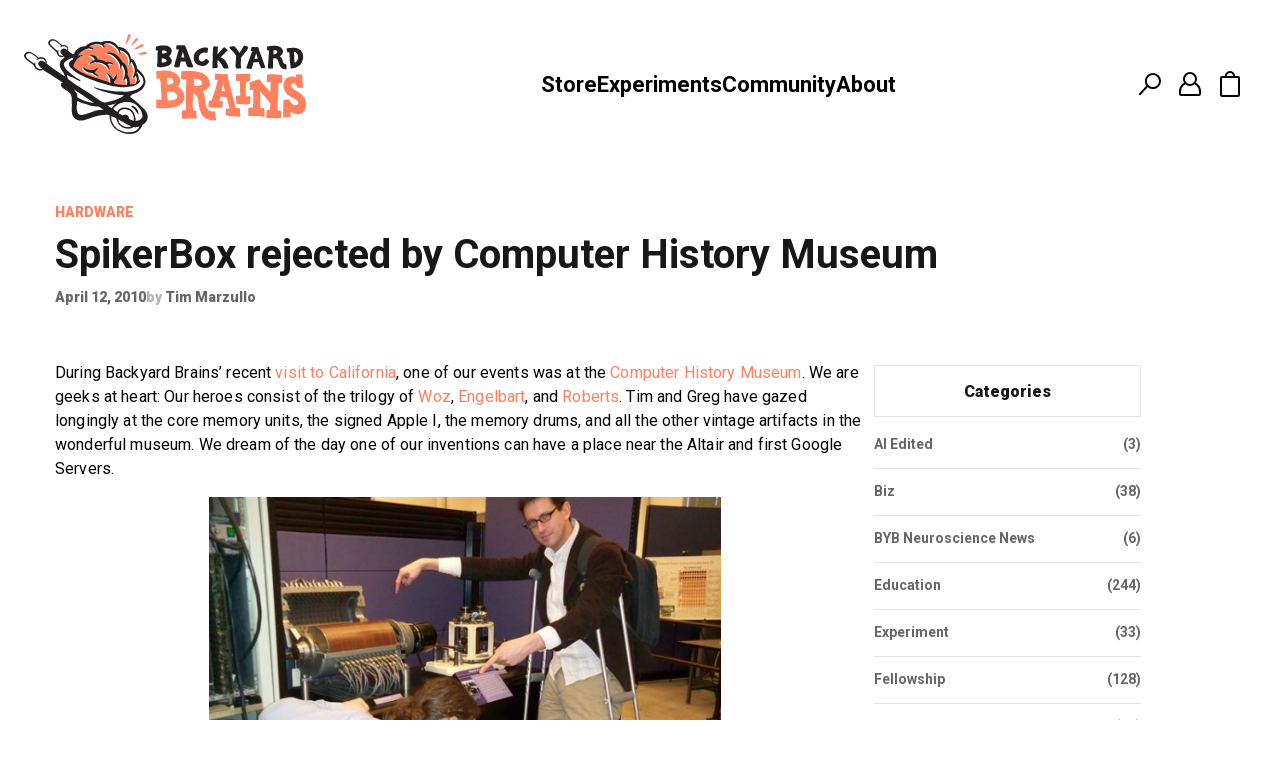

--- FILE ---
content_type: text/html; charset=UTF-8
request_url: https://blog.backyardbrains.com/2010/04/spikerbox-rejected-by-computer-history-museum/
body_size: 173686
content:
<!DOCTYPE html>
<html lang="en">

  <head runat="server" />
    <meta name="msvalidate.01" content="C2A8C6CDEC97589B95883221580CBDE9" />
    <meta name="google-site-verification" content="rgJgVtD8WTl9s6z-FL12Wt7qn1HBEromYtJpdBwz_pw" />
    <meta http-equiv="Content-Type" content="text/html; charset=UTF-8">
    <meta charset="utf-8">
    <!-- Title -->
    <title>SpikerBox rejected by Computer History Museum - Backyard Brains</title>
    <!-- Description, Keywords -->
    <meta name="viewport" content="width=device-width, initial-scale=1.0">
        <meta name='robots' content='index, follow, max-image-preview:large, max-snippet:-1, max-video-preview:-1' />

	<!-- This site is optimized with the Yoast SEO plugin v26.8 - https://yoast.com/product/yoast-seo-wordpress/ -->
	<link rel="canonical" href="https://blog.backyardbrains.com/2010/04/spikerbox-rejected-by-computer-history-museum/" />
	<meta property="og:locale" content="en_US" />
	<meta property="og:type" content="article" />
	<meta property="og:title" content="SpikerBox rejected by Computer History Museum - Backyard Brains" />
	<meta property="og:description" content="During Backyard Brains&#8217; recent visit to California, one of our events was at the Computer History Museum. We are geeks at heart: Our heroes consist of the trilogy of Woz, Engelbart, and Roberts. Tim and Greg have gazed longingly at the core memory units, the signed Apple I, the memory drums, and all the other [&hellip;]" />
	<meta property="og:url" content="https://blog.backyardbrains.com/2010/04/spikerbox-rejected-by-computer-history-museum/" />
	<meta property="og:site_name" content="Backyard Brains" />
	<meta property="article:publisher" content="https://www.facebook.com/BackyardBrains/" />
	<meta property="article:published_time" content="2010-04-12T18:18:15+00:00" />
	<meta property="og:image" content="https://backyardbrains.com/news/wp-content/uploads/2010/04/kdk_0190.jpg" />
	<meta name="author" content="Tim Marzullo" />
	<meta name="twitter:card" content="summary_large_image" />
	<meta name="twitter:creator" content="@backyardbrains" />
	<meta name="twitter:site" content="@backyardbrains" />
	<meta name="twitter:label1" content="Written by" />
	<meta name="twitter:data1" content="Tim Marzullo" />
	<meta name="twitter:label2" content="Est. reading time" />
	<meta name="twitter:data2" content="1 minute" />
	<script type="application/ld+json" class="yoast-schema-graph">{"@context":"https://schema.org","@graph":[{"@type":"Article","@id":"https://blog.backyardbrains.com/2010/04/spikerbox-rejected-by-computer-history-museum/#article","isPartOf":{"@id":"https://blog.backyardbrains.com/2010/04/spikerbox-rejected-by-computer-history-museum/"},"author":{"name":"Tim Marzullo","@id":"https://blog.backyardbrains.com/#/schema/person/c32a1812661cfbfac0c449217cac58ec"},"headline":"SpikerBox rejected by Computer History Museum","datePublished":"2010-04-12T18:18:15+00:00","mainEntityOfPage":{"@id":"https://blog.backyardbrains.com/2010/04/spikerbox-rejected-by-computer-history-museum/"},"wordCount":213,"commentCount":1,"publisher":{"@id":"https://blog.backyardbrains.com/#organization"},"image":{"@id":"https://blog.backyardbrains.com/2010/04/spikerbox-rejected-by-computer-history-museum/#primaryimage"},"thumbnailUrl":"https://backyardbrains.com/news/wp-content/uploads/2010/04/kdk_0190.jpg","articleSection":["Hardware","Marketing"],"inLanguage":"en-US","potentialAction":[{"@type":"CommentAction","name":"Comment","target":["https://blog.backyardbrains.com/2010/04/spikerbox-rejected-by-computer-history-museum/#respond"]}]},{"@type":"WebPage","@id":"https://blog.backyardbrains.com/2010/04/spikerbox-rejected-by-computer-history-museum/","url":"https://blog.backyardbrains.com/2010/04/spikerbox-rejected-by-computer-history-museum/","name":"SpikerBox rejected by Computer History Museum - Backyard Brains","isPartOf":{"@id":"https://blog.backyardbrains.com/#website"},"primaryImageOfPage":{"@id":"https://blog.backyardbrains.com/2010/04/spikerbox-rejected-by-computer-history-museum/#primaryimage"},"image":{"@id":"https://blog.backyardbrains.com/2010/04/spikerbox-rejected-by-computer-history-museum/#primaryimage"},"thumbnailUrl":"https://backyardbrains.com/news/wp-content/uploads/2010/04/kdk_0190.jpg","datePublished":"2010-04-12T18:18:15+00:00","breadcrumb":{"@id":"https://blog.backyardbrains.com/2010/04/spikerbox-rejected-by-computer-history-museum/#breadcrumb"},"inLanguage":"en-US","potentialAction":[{"@type":"ReadAction","target":["https://blog.backyardbrains.com/2010/04/spikerbox-rejected-by-computer-history-museum/"]}]},{"@type":"ImageObject","inLanguage":"en-US","@id":"https://blog.backyardbrains.com/2010/04/spikerbox-rejected-by-computer-history-museum/#primaryimage","url":"https://backyardbrains.com/news/wp-content/uploads/2010/04/kdk_0190.jpg","contentUrl":"https://backyardbrains.com/news/wp-content/uploads/2010/04/kdk_0190.jpg"},{"@type":"BreadcrumbList","@id":"https://blog.backyardbrains.com/2010/04/spikerbox-rejected-by-computer-history-museum/#breadcrumb","itemListElement":[{"@type":"ListItem","position":1,"name":"Home","item":"https://blog.backyardbrains.com/"},{"@type":"ListItem","position":2,"name":"SpikerBox rejected by Computer History Museum"}]},{"@type":"WebSite","@id":"https://blog.backyardbrains.com/#website","url":"https://blog.backyardbrains.com/","name":"Backyard Brains","description":"Neuroscience for Everyone!","publisher":{"@id":"https://blog.backyardbrains.com/#organization"},"potentialAction":[{"@type":"SearchAction","target":{"@type":"EntryPoint","urlTemplate":"https://blog.backyardbrains.com/?s={search_term_string}"},"query-input":{"@type":"PropertyValueSpecification","valueRequired":true,"valueName":"search_term_string"}}],"inLanguage":"en-US"},{"@type":"Organization","@id":"https://blog.backyardbrains.com/#organization","name":"Backyard Brains","url":"https://blog.backyardbrains.com/","logo":{"@type":"ImageObject","inLanguage":"en-US","@id":"https://blog.backyardbrains.com/#/schema/logo/image/","url":"https://blog.backyardbrains.com/wp-content/uploads/2025/01/cropped-cropped-byb-logo-512x512.png","contentUrl":"https://blog.backyardbrains.com/wp-content/uploads/2025/01/cropped-cropped-byb-logo-512x512.png","width":450,"height":450,"caption":"Backyard Brains"},"image":{"@id":"https://blog.backyardbrains.com/#/schema/logo/image/"},"sameAs":["https://www.facebook.com/BackyardBrains/","https://x.com/backyardbrains","http://instagram.com/backyardbrains","http://www.linkedin.com/company/backyard-brains","http://www.youtube.com/user/backyardbrains"]},{"@type":"Person","@id":"https://blog.backyardbrains.com/#/schema/person/c32a1812661cfbfac0c449217cac58ec","name":"Tim Marzullo","image":{"@type":"ImageObject","inLanguage":"en-US","@id":"https://blog.backyardbrains.com/#/schema/person/image/","url":"https://blog.backyardbrains.com/wp-content/uploads/2025/01/cropped-tim-96x96.png","contentUrl":"https://blog.backyardbrains.com/wp-content/uploads/2025/01/cropped-tim-96x96.png","caption":"Tim Marzullo"},"sameAs":["http://www.backyardbrains.com"],"url":"https://blog.backyardbrains.com/author/tim/"}]}</script>
	<!-- / Yoast SEO plugin. -->


<link rel='dns-prefetch' href='//www.googletagmanager.com' />
<link rel="alternate" type="application/rss+xml" title="Backyard Brains &raquo; SpikerBox rejected by Computer History Museum Comments Feed" href="https://blog.backyardbrains.com/2010/04/spikerbox-rejected-by-computer-history-museum/feed/" />
<link rel="alternate" title="oEmbed (JSON)" type="application/json+oembed" href="https://blog.backyardbrains.com/wp-json/oembed/1.0/embed?url=https%3A%2F%2Fblog.backyardbrains.com%2F2010%2F04%2Fspikerbox-rejected-by-computer-history-museum%2F" />
<style id='wp-img-auto-sizes-contain-inline-css' type='text/css'>
img:is([sizes=auto i],[sizes^="auto," i]){contain-intrinsic-size:3000px 1500px}
/*# sourceURL=wp-img-auto-sizes-contain-inline-css */
</style>
<link rel='stylesheet' id='embedpress-css-css' href='https://blog.backyardbrains.com/wp-content/plugins/embedpress/assets/css/embedpress.css?ver=1767635122' type='text/css' media='all' />
<link rel='stylesheet' id='embedpress-blocks-style-css' href='https://blog.backyardbrains.com/wp-content/plugins/embedpress/assets/css/blocks.build.css?ver=1767635122' type='text/css' media='all' />
<link rel='stylesheet' id='embedpress-lazy-load-css-css' href='https://blog.backyardbrains.com/wp-content/plugins/embedpress/assets/css/lazy-load.css?ver=1767635122' type='text/css' media='all' />
<style id='wp-emoji-styles-inline-css' type='text/css'>

	img.wp-smiley, img.emoji {
		display: inline !important;
		border: none !important;
		box-shadow: none !important;
		height: 1em !important;
		width: 1em !important;
		margin: 0 0.07em !important;
		vertical-align: -0.1em !important;
		background: none !important;
		padding: 0 !important;
	}
/*# sourceURL=wp-emoji-styles-inline-css */
</style>
<style id='wp-block-library-inline-css' type='text/css'>
:root{--wp-block-synced-color:#7a00df;--wp-block-synced-color--rgb:122,0,223;--wp-bound-block-color:var(--wp-block-synced-color);--wp-editor-canvas-background:#ddd;--wp-admin-theme-color:#007cba;--wp-admin-theme-color--rgb:0,124,186;--wp-admin-theme-color-darker-10:#006ba1;--wp-admin-theme-color-darker-10--rgb:0,107,160.5;--wp-admin-theme-color-darker-20:#005a87;--wp-admin-theme-color-darker-20--rgb:0,90,135;--wp-admin-border-width-focus:2px}@media (min-resolution:192dpi){:root{--wp-admin-border-width-focus:1.5px}}.wp-element-button{cursor:pointer}:root .has-very-light-gray-background-color{background-color:#eee}:root .has-very-dark-gray-background-color{background-color:#313131}:root .has-very-light-gray-color{color:#eee}:root .has-very-dark-gray-color{color:#313131}:root .has-vivid-green-cyan-to-vivid-cyan-blue-gradient-background{background:linear-gradient(135deg,#00d084,#0693e3)}:root .has-purple-crush-gradient-background{background:linear-gradient(135deg,#34e2e4,#4721fb 50%,#ab1dfe)}:root .has-hazy-dawn-gradient-background{background:linear-gradient(135deg,#faaca8,#dad0ec)}:root .has-subdued-olive-gradient-background{background:linear-gradient(135deg,#fafae1,#67a671)}:root .has-atomic-cream-gradient-background{background:linear-gradient(135deg,#fdd79a,#004a59)}:root .has-nightshade-gradient-background{background:linear-gradient(135deg,#330968,#31cdcf)}:root .has-midnight-gradient-background{background:linear-gradient(135deg,#020381,#2874fc)}:root{--wp--preset--font-size--normal:16px;--wp--preset--font-size--huge:42px}.has-regular-font-size{font-size:1em}.has-larger-font-size{font-size:2.625em}.has-normal-font-size{font-size:var(--wp--preset--font-size--normal)}.has-huge-font-size{font-size:var(--wp--preset--font-size--huge)}.has-text-align-center{text-align:center}.has-text-align-left{text-align:left}.has-text-align-right{text-align:right}.has-fit-text{white-space:nowrap!important}#end-resizable-editor-section{display:none}.aligncenter{clear:both}.items-justified-left{justify-content:flex-start}.items-justified-center{justify-content:center}.items-justified-right{justify-content:flex-end}.items-justified-space-between{justify-content:space-between}.screen-reader-text{border:0;clip-path:inset(50%);height:1px;margin:-1px;overflow:hidden;padding:0;position:absolute;width:1px;word-wrap:normal!important}.screen-reader-text:focus{background-color:#ddd;clip-path:none;color:#444;display:block;font-size:1em;height:auto;left:5px;line-height:normal;padding:15px 23px 14px;text-decoration:none;top:5px;width:auto;z-index:100000}html :where(.has-border-color){border-style:solid}html :where([style*=border-top-color]){border-top-style:solid}html :where([style*=border-right-color]){border-right-style:solid}html :where([style*=border-bottom-color]){border-bottom-style:solid}html :where([style*=border-left-color]){border-left-style:solid}html :where([style*=border-width]){border-style:solid}html :where([style*=border-top-width]){border-top-style:solid}html :where([style*=border-right-width]){border-right-style:solid}html :where([style*=border-bottom-width]){border-bottom-style:solid}html :where([style*=border-left-width]){border-left-style:solid}html :where(img[class*=wp-image-]){height:auto;max-width:100%}:where(figure){margin:0 0 1em}html :where(.is-position-sticky){--wp-admin--admin-bar--position-offset:var(--wp-admin--admin-bar--height,0px)}@media screen and (max-width:600px){html :where(.is-position-sticky){--wp-admin--admin-bar--position-offset:0px}}

/*# sourceURL=wp-block-library-inline-css */
</style><style id='global-styles-inline-css' type='text/css'>
:root{--wp--preset--aspect-ratio--square: 1;--wp--preset--aspect-ratio--4-3: 4/3;--wp--preset--aspect-ratio--3-4: 3/4;--wp--preset--aspect-ratio--3-2: 3/2;--wp--preset--aspect-ratio--2-3: 2/3;--wp--preset--aspect-ratio--16-9: 16/9;--wp--preset--aspect-ratio--9-16: 9/16;--wp--preset--color--black: #000000;--wp--preset--color--cyan-bluish-gray: #abb8c3;--wp--preset--color--white: #ffffff;--wp--preset--color--pale-pink: #f78da7;--wp--preset--color--vivid-red: #cf2e2e;--wp--preset--color--luminous-vivid-orange: #ff6900;--wp--preset--color--luminous-vivid-amber: #fcb900;--wp--preset--color--light-green-cyan: #7bdcb5;--wp--preset--color--vivid-green-cyan: #00d084;--wp--preset--color--pale-cyan-blue: #8ed1fc;--wp--preset--color--vivid-cyan-blue: #0693e3;--wp--preset--color--vivid-purple: #9b51e0;--wp--preset--gradient--vivid-cyan-blue-to-vivid-purple: linear-gradient(135deg,rgb(6,147,227) 0%,rgb(155,81,224) 100%);--wp--preset--gradient--light-green-cyan-to-vivid-green-cyan: linear-gradient(135deg,rgb(122,220,180) 0%,rgb(0,208,130) 100%);--wp--preset--gradient--luminous-vivid-amber-to-luminous-vivid-orange: linear-gradient(135deg,rgb(252,185,0) 0%,rgb(255,105,0) 100%);--wp--preset--gradient--luminous-vivid-orange-to-vivid-red: linear-gradient(135deg,rgb(255,105,0) 0%,rgb(207,46,46) 100%);--wp--preset--gradient--very-light-gray-to-cyan-bluish-gray: linear-gradient(135deg,rgb(238,238,238) 0%,rgb(169,184,195) 100%);--wp--preset--gradient--cool-to-warm-spectrum: linear-gradient(135deg,rgb(74,234,220) 0%,rgb(151,120,209) 20%,rgb(207,42,186) 40%,rgb(238,44,130) 60%,rgb(251,105,98) 80%,rgb(254,248,76) 100%);--wp--preset--gradient--blush-light-purple: linear-gradient(135deg,rgb(255,206,236) 0%,rgb(152,150,240) 100%);--wp--preset--gradient--blush-bordeaux: linear-gradient(135deg,rgb(254,205,165) 0%,rgb(254,45,45) 50%,rgb(107,0,62) 100%);--wp--preset--gradient--luminous-dusk: linear-gradient(135deg,rgb(255,203,112) 0%,rgb(199,81,192) 50%,rgb(65,88,208) 100%);--wp--preset--gradient--pale-ocean: linear-gradient(135deg,rgb(255,245,203) 0%,rgb(182,227,212) 50%,rgb(51,167,181) 100%);--wp--preset--gradient--electric-grass: linear-gradient(135deg,rgb(202,248,128) 0%,rgb(113,206,126) 100%);--wp--preset--gradient--midnight: linear-gradient(135deg,rgb(2,3,129) 0%,rgb(40,116,252) 100%);--wp--preset--font-size--small: 13px;--wp--preset--font-size--medium: 20px;--wp--preset--font-size--large: 36px;--wp--preset--font-size--x-large: 42px;--wp--preset--spacing--20: 0.44rem;--wp--preset--spacing--30: 0.67rem;--wp--preset--spacing--40: 1rem;--wp--preset--spacing--50: 1.5rem;--wp--preset--spacing--60: 2.25rem;--wp--preset--spacing--70: 3.38rem;--wp--preset--spacing--80: 5.06rem;--wp--preset--shadow--natural: 6px 6px 9px rgba(0, 0, 0, 0.2);--wp--preset--shadow--deep: 12px 12px 50px rgba(0, 0, 0, 0.4);--wp--preset--shadow--sharp: 6px 6px 0px rgba(0, 0, 0, 0.2);--wp--preset--shadow--outlined: 6px 6px 0px -3px rgb(255, 255, 255), 6px 6px rgb(0, 0, 0);--wp--preset--shadow--crisp: 6px 6px 0px rgb(0, 0, 0);}:where(.is-layout-flex){gap: 0.5em;}:where(.is-layout-grid){gap: 0.5em;}body .is-layout-flex{display: flex;}.is-layout-flex{flex-wrap: wrap;align-items: center;}.is-layout-flex > :is(*, div){margin: 0;}body .is-layout-grid{display: grid;}.is-layout-grid > :is(*, div){margin: 0;}:where(.wp-block-columns.is-layout-flex){gap: 2em;}:where(.wp-block-columns.is-layout-grid){gap: 2em;}:where(.wp-block-post-template.is-layout-flex){gap: 1.25em;}:where(.wp-block-post-template.is-layout-grid){gap: 1.25em;}.has-black-color{color: var(--wp--preset--color--black) !important;}.has-cyan-bluish-gray-color{color: var(--wp--preset--color--cyan-bluish-gray) !important;}.has-white-color{color: var(--wp--preset--color--white) !important;}.has-pale-pink-color{color: var(--wp--preset--color--pale-pink) !important;}.has-vivid-red-color{color: var(--wp--preset--color--vivid-red) !important;}.has-luminous-vivid-orange-color{color: var(--wp--preset--color--luminous-vivid-orange) !important;}.has-luminous-vivid-amber-color{color: var(--wp--preset--color--luminous-vivid-amber) !important;}.has-light-green-cyan-color{color: var(--wp--preset--color--light-green-cyan) !important;}.has-vivid-green-cyan-color{color: var(--wp--preset--color--vivid-green-cyan) !important;}.has-pale-cyan-blue-color{color: var(--wp--preset--color--pale-cyan-blue) !important;}.has-vivid-cyan-blue-color{color: var(--wp--preset--color--vivid-cyan-blue) !important;}.has-vivid-purple-color{color: var(--wp--preset--color--vivid-purple) !important;}.has-black-background-color{background-color: var(--wp--preset--color--black) !important;}.has-cyan-bluish-gray-background-color{background-color: var(--wp--preset--color--cyan-bluish-gray) !important;}.has-white-background-color{background-color: var(--wp--preset--color--white) !important;}.has-pale-pink-background-color{background-color: var(--wp--preset--color--pale-pink) !important;}.has-vivid-red-background-color{background-color: var(--wp--preset--color--vivid-red) !important;}.has-luminous-vivid-orange-background-color{background-color: var(--wp--preset--color--luminous-vivid-orange) !important;}.has-luminous-vivid-amber-background-color{background-color: var(--wp--preset--color--luminous-vivid-amber) !important;}.has-light-green-cyan-background-color{background-color: var(--wp--preset--color--light-green-cyan) !important;}.has-vivid-green-cyan-background-color{background-color: var(--wp--preset--color--vivid-green-cyan) !important;}.has-pale-cyan-blue-background-color{background-color: var(--wp--preset--color--pale-cyan-blue) !important;}.has-vivid-cyan-blue-background-color{background-color: var(--wp--preset--color--vivid-cyan-blue) !important;}.has-vivid-purple-background-color{background-color: var(--wp--preset--color--vivid-purple) !important;}.has-black-border-color{border-color: var(--wp--preset--color--black) !important;}.has-cyan-bluish-gray-border-color{border-color: var(--wp--preset--color--cyan-bluish-gray) !important;}.has-white-border-color{border-color: var(--wp--preset--color--white) !important;}.has-pale-pink-border-color{border-color: var(--wp--preset--color--pale-pink) !important;}.has-vivid-red-border-color{border-color: var(--wp--preset--color--vivid-red) !important;}.has-luminous-vivid-orange-border-color{border-color: var(--wp--preset--color--luminous-vivid-orange) !important;}.has-luminous-vivid-amber-border-color{border-color: var(--wp--preset--color--luminous-vivid-amber) !important;}.has-light-green-cyan-border-color{border-color: var(--wp--preset--color--light-green-cyan) !important;}.has-vivid-green-cyan-border-color{border-color: var(--wp--preset--color--vivid-green-cyan) !important;}.has-pale-cyan-blue-border-color{border-color: var(--wp--preset--color--pale-cyan-blue) !important;}.has-vivid-cyan-blue-border-color{border-color: var(--wp--preset--color--vivid-cyan-blue) !important;}.has-vivid-purple-border-color{border-color: var(--wp--preset--color--vivid-purple) !important;}.has-vivid-cyan-blue-to-vivid-purple-gradient-background{background: var(--wp--preset--gradient--vivid-cyan-blue-to-vivid-purple) !important;}.has-light-green-cyan-to-vivid-green-cyan-gradient-background{background: var(--wp--preset--gradient--light-green-cyan-to-vivid-green-cyan) !important;}.has-luminous-vivid-amber-to-luminous-vivid-orange-gradient-background{background: var(--wp--preset--gradient--luminous-vivid-amber-to-luminous-vivid-orange) !important;}.has-luminous-vivid-orange-to-vivid-red-gradient-background{background: var(--wp--preset--gradient--luminous-vivid-orange-to-vivid-red) !important;}.has-very-light-gray-to-cyan-bluish-gray-gradient-background{background: var(--wp--preset--gradient--very-light-gray-to-cyan-bluish-gray) !important;}.has-cool-to-warm-spectrum-gradient-background{background: var(--wp--preset--gradient--cool-to-warm-spectrum) !important;}.has-blush-light-purple-gradient-background{background: var(--wp--preset--gradient--blush-light-purple) !important;}.has-blush-bordeaux-gradient-background{background: var(--wp--preset--gradient--blush-bordeaux) !important;}.has-luminous-dusk-gradient-background{background: var(--wp--preset--gradient--luminous-dusk) !important;}.has-pale-ocean-gradient-background{background: var(--wp--preset--gradient--pale-ocean) !important;}.has-electric-grass-gradient-background{background: var(--wp--preset--gradient--electric-grass) !important;}.has-midnight-gradient-background{background: var(--wp--preset--gradient--midnight) !important;}.has-small-font-size{font-size: var(--wp--preset--font-size--small) !important;}.has-medium-font-size{font-size: var(--wp--preset--font-size--medium) !important;}.has-large-font-size{font-size: var(--wp--preset--font-size--large) !important;}.has-x-large-font-size{font-size: var(--wp--preset--font-size--x-large) !important;}
/*# sourceURL=global-styles-inline-css */
</style>

<style id='classic-theme-styles-inline-css' type='text/css'>
/*! This file is auto-generated */
.wp-block-button__link{color:#fff;background-color:#32373c;border-radius:9999px;box-shadow:none;text-decoration:none;padding:calc(.667em + 2px) calc(1.333em + 2px);font-size:1.125em}.wp-block-file__button{background:#32373c;color:#fff;text-decoration:none}
/*# sourceURL=/wp-includes/css/classic-themes.min.css */
</style>
<link rel='stylesheet' id='auth0-widget-css' href='https://blog.backyardbrains.com/wp-content/plugins/auth0/assets/css/main.css?ver=4.6.2' type='text/css' media='all' />
<link rel='stylesheet' id='ye_dynamic-css' href='https://blog.backyardbrains.com/wp-content/plugins/youtube-embed/css/main.min.css?ver=5.4' type='text/css' media='all' />
<link rel='stylesheet' id='ep_general_styles-css' href='https://blog.backyardbrains.com/wp-content/plugins/elasticpress/dist/css/general-styles.css?ver=66295efe92a630617c00' type='text/css' media='all' />
<link rel='stylesheet' id='slb_core-css' href='https://blog.backyardbrains.com/wp-content/plugins/simple-lightbox/client/css/app.css?ver=2.9.4' type='text/css' media='all' />
<link rel='stylesheet' id='wp-pagenavi-css' href='https://blog.backyardbrains.com/wp-content/plugins/wp-pagenavi/pagenavi-css.css?ver=2.70' type='text/css' media='all' />
<link rel='stylesheet' id='searchterm-highlighting-css' href='https://blog.backyardbrains.com/wp-content/plugins/elasticpress/dist/css/highlighting-styles.css?ver=252562c4ed9241547293' type='text/css' media='all' />
<link rel='stylesheet' id='mediaelementjs-styles-css' href='https://blog.backyardbrains.com/wp-content/plugins/media-element-html5-video-and-audio-player/mediaelement/v4/mediaelementplayer.min.css?ver=f8bddcf3ecfd0fa9efa5791455fa18fd' type='text/css' media='all' />
<link rel='stylesheet' id='mediaelementjs-styles-legacy-css' href='https://blog.backyardbrains.com/wp-content/plugins/media-element-html5-video-and-audio-player/mediaelement/v4/mediaelementplayer-legacy.min.css?ver=f8bddcf3ecfd0fa9efa5791455fa18fd' type='text/css' media='all' />
<script type="text/javascript" src="https://blog.backyardbrains.com/wp-includes/js/jquery/jquery.min.js?ver=3.7.1" id="jquery-core-js"></script>
<script type="text/javascript" src="https://blog.backyardbrains.com/wp-includes/js/jquery/jquery-migrate.min.js?ver=3.4.1" id="jquery-migrate-js"></script>
<script type="text/javascript" src="https://blog.backyardbrains.com/wp-content/plugins/svg-support/vendor/DOMPurify/DOMPurify.min.js?ver=2.5.8" id="bodhi-dompurify-library-js"></script>
<script type="text/javascript" id="bodhi_svg_inline-js-extra">
/* <![CDATA[ */
var svgSettings = {"skipNested":""};
//# sourceURL=bodhi_svg_inline-js-extra
/* ]]> */
</script>
<script type="text/javascript" src="https://blog.backyardbrains.com/wp-content/plugins/svg-support/js/min/svgs-inline-min.js" id="bodhi_svg_inline-js"></script>
<script type="text/javascript" id="bodhi_svg_inline-js-after">
/* <![CDATA[ */
cssTarget={"Bodhi":"img.style-svg","ForceInlineSVG":"style-svg"};ForceInlineSVGActive="false";frontSanitizationEnabled="on";
//# sourceURL=bodhi_svg_inline-js-after
/* ]]> */
</script>

<!-- Google tag (gtag.js) snippet added by Site Kit -->

<!-- Google Analytics snippet added by Site Kit -->
<script type="text/javascript" src="https://www.googletagmanager.com/gtag/js?id=GT-MJP32F3K" id="google_gtagjs-js" async></script>
<script type="text/javascript" id="google_gtagjs-js-after">
/* <![CDATA[ */
window.dataLayer = window.dataLayer || [];function gtag(){dataLayer.push(arguments);}
gtag("set","linker",{"domains":["blog.backyardbrains.com"]});
gtag("js", new Date());
gtag("set", "developer_id.dZTNiMT", true);
gtag("config", "GT-MJP32F3K");
 window._googlesitekit = window._googlesitekit || {}; window._googlesitekit.throttledEvents = []; window._googlesitekit.gtagEvent = (name, data) => { var key = JSON.stringify( { name, data } ); if ( !! window._googlesitekit.throttledEvents[ key ] ) { return; } window._googlesitekit.throttledEvents[ key ] = true; setTimeout( () => { delete window._googlesitekit.throttledEvents[ key ]; }, 5 ); gtag( "event", name, { ...data, event_source: "site-kit" } ); }; 
//# sourceURL=google_gtagjs-js-after
/* ]]> */
</script>

<!-- End Google tag (gtag.js) snippet added by Site Kit -->
<script type="text/javascript" src="https://blog.backyardbrains.com/wp-content/plugins/media-element-html5-video-and-audio-player/mediaelement/v4/mediaelement-and-player.min.js?ver=4.2.8" id="mediaelementjs-scripts-js"></script>
<link rel="https://api.w.org/" href="https://blog.backyardbrains.com/wp-json/" /><link rel="alternate" title="JSON" type="application/json" href="https://blog.backyardbrains.com/wp-json/wp/v2/posts/277" /><link rel="EditURI" type="application/rsd+xml" title="RSD" href="https://blog.backyardbrains.com/xmlrpc.php?rsd" />
<meta name="generator" content="Site Kit by Google 1.153.0" /><script type="text/javascript">
(function(url){
	if(/(?:Chrome\/26\.0\.1410\.63 Safari\/537\.31|WordfenceTestMonBot)/.test(navigator.userAgent)){ return; }
	var addEvent = function(evt, handler) {
		if (window.addEventListener) {
			document.addEventListener(evt, handler, false);
		} else if (window.attachEvent) {
			document.attachEvent('on' + evt, handler);
		}
	};
	var removeEvent = function(evt, handler) {
		if (window.removeEventListener) {
			document.removeEventListener(evt, handler, false);
		} else if (window.detachEvent) {
			document.detachEvent('on' + evt, handler);
		}
	};
	var evts = 'contextmenu dblclick drag dragend dragenter dragleave dragover dragstart drop keydown keypress keyup mousedown mousemove mouseout mouseover mouseup mousewheel scroll'.split(' ');
	var logHuman = function() {
		if (window.wfLogHumanRan) { return; }
		window.wfLogHumanRan = true;
		var wfscr = document.createElement('script');
		wfscr.type = 'text/javascript';
		wfscr.async = true;
		wfscr.src = url + '&r=' + Math.random();
		(document.getElementsByTagName('head')[0]||document.getElementsByTagName('body')[0]).appendChild(wfscr);
		for (var i = 0; i < evts.length; i++) {
			removeEvent(evts[i], logHuman);
		}
	};
	for (var i = 0; i < evts.length; i++) {
		addEvent(evts[i], logHuman);
	}
})('//blog.backyardbrains.com/?wordfence_lh=1&hid=BCED84F76B0A9108FD7DC9B5903067D7');
</script><link rel="icon" href="https://blog.backyardbrains.com/wp-content/uploads/2025/01/cropped-byb-logo-512x512-150x150.png" sizes="32x32" />
<link rel="icon" href="https://blog.backyardbrains.com/wp-content/uploads/2025/01/cropped-byb-logo-512x512.png" sizes="192x192" />
<link rel="apple-touch-icon" href="https://blog.backyardbrains.com/wp-content/uploads/2025/01/cropped-byb-logo-512x512.png" />
<meta name="msapplication-TileImage" content="https://blog.backyardbrains.com/wp-content/uploads/2025/01/cropped-byb-logo-512x512.png" />
    <!-- <script src="https://maxcdn.bootstrapcdn.com/twitter-bootstrap/2.3.2/js/bootstrap.min.js"></script> -->
    <!-- Google web fonts -->
    <link href="https://fonts.googleapis.com/css2?family=Roboto:ital,wght@0,400;0,500;0,700;0,900;1,400;1,500&display=swap" rel="stylesheet" type="text/css">
    <link href="https://blog.backyardbrains.com/wp-content/themes/backyardbrains/fonts/stylesheet.css" rel="stylesheet" type="text/css" />
    <link href="https://cdnjs.cloudflare.com/ajax/libs/normalize/8.0.1/normalize.min.css" rel="stylesheet" type="text/css">
    <link href="https://blog.backyardbrains.com/wp-content/themes/backyardbrains/style.css?v=0.0.2" rel="stylesheet" type="text/css">
    <!-- Google Tag Manager -->
      <script>
        (function(w, d, s, l, i) {
          w[l] = w[l] || [];
          w[l].push({
            'gtm.start': new Date().getTime(),
            event: 'gtm.js'
          });
          var f = d.getElementsByTagName(s)[0],
            j = d.createElement(s),
            dl = l != 'dataLayer' ? '&l=' + l : '';
          j.async = true;
          j.src =
            'https://www.googletagmanager.com/gtm.js?id=' + i + dl;
          f.parentNode.insertBefore(j, f);
        })(window, document, 'script', 'dataLayer', 'GTM-W4T4PRXR');
      </script>
    <!-- End Google Tag Manager -->
  </head>

  <body data-rsssl=1>
    <!-- Google Tag Manager (noscript) -->
      <noscript>
        <iframe src="https://www.googletagmanager.com/ns.html?id=GTM-W4T4PRXR" height="0" width="0" style="display:none;visibility:hidden"></iframe>
      </noscript>
    <!-- End Google Tag Manager (noscript) -->
    
    <div class="wrapper">
      <div class="mobile-header">
        <div class="container">
          <div class="mobile-header__inner">
            <a href="#" class="header-sandwich">
              <svg width="20px" height="12px" viewBox="0 0 20 12" version="1.1" xmlns="http://www.w3.org/2000/svg" xmlns:xlink="http://www.w3.org/1999/xlink" class="header-sandwich__icon">
                <g stroke="none" stroke-width="1" fill="none" fill-rule="evenodd">
                  <g transform="translate(-26.000000, -44.000000)" fill="#000000" fill-rule="nonzero">
                    <g transform="translate(26.000000, 44.000000)">
                      <path d="M1,2 L19,2 C19.5522847,2 20,1.55228475 20,1 C20,0.44771525 19.5522847,0 19,0 L1,0 C0.44771525,0 0,0.44771525 0,1 C0,1.55228475 0.44771525,2 1,2 Z M19,10 L1,10 C0.44771525,10 0,10.4477153 0,11 C0,11.5522847 0.44771525,12 1,12 L19,12 C19.5522847,12 20,11.5522847 20,11 C20,10.4477153 19.5522847,10 19,10 Z M19,5 L1,5 C0.44771525,5 0,5.44771525 0,6 C0,6.55228475 0.44771525,7 1,7 L19,7 C19.5522847,7 20,6.55228475 20,6 C20,5.44771525 19.5522847,5 19,5 Z"></path>
                    </g>
                  </g>
                </g>
              </svg>
            </a>
            <a href="https://backyardbrains.com" class="logo">
              <svg xmlns="http://www.w3.org/2000/svg" xmlns:xlink="http://www.w3.org/1999/xlink" width="282px" height="100px" viewBox="0 0 282 100" version="1.1" class="logo__image">
                <g stroke="none" stroke-width="1" fill="none" fill-rule="evenodd">
                  <g transform="translate(-24.000000, -100.000000)">
                    <g transform="translate(24.000000, 100.000000)">
                      <path d="M253.386429,76.4486834 C254.311345,76.4486834 255.143371,76.4843807 255.970402,76.4338095 C256.419876,76.4070365 256.632627,76.578582 256.830395,76.9395218 C257.251901,77.7129642 257.139033,78.534003 257.126049,79.3540503 C257.114063,80.1532741 257.150021,80.9544811 257.13304,81.7546965 C257.121055,82.3496522 257.087094,82.9465911 257.008187,83.5355972 C256.957246,83.9262848 256.45084,84.2435945 255.980391,84.1325361 C255.643785,84.052217 255.350129,84.1434436 255.037495,84.1513763 C254.049652,84.1731914 253.061809,84.2326869 252.075963,84.2118635 C250.484827,84.1761661 248.895688,84.0869228 247.304552,84.0244524 C246.274758,83.9837971 245.244964,83.9371923 244.21517,83.9223184 C243.924511,83.918352 243.619867,83.9778476 243.34419,84.0710573 C242.667982,84.3011068 242.239484,84.052217 242.26845,83.3471946 C242.326382,81.9559898 242.445243,80.5677599 242.510167,79.1765552 C242.54213,78.4844234 242.514162,77.7883252 242.507171,77.0932187 C242.501178,76.4159608 242.688958,76.193844 243.352181,76.1442644 C244.200188,76.081794 245.048195,76.0322144 245.894204,75.9766852 C246.205839,75.4650233 246.031043,74.922622 246.058012,74.4060022 C246.124933,73.1040408 246.104957,71.7951383 246.223818,70.4991265 C246.309717,69.5561217 245.883217,68.8580404 245.356833,68.19169 C244.166228,66.6824858 242.959641,65.1831974 241.723089,63.7096905 C240.897056,62.7250388 240.002105,61.796908 239.149104,60.8340713 C238.539817,60.1459059 237.959497,59.4309675 237.345216,58.7477601 C237.010608,58.3759128 236.630054,58.0447208 236.196562,57.6242854 C236.12165,58.1736278 235.965832,58.6000127 236.125645,59.0541622 C236.154611,59.137456 236.130639,59.2376069 236.130639,59.329825 C236.131638,59.9912175 236.105668,60.6536015 236.139628,61.3130107 C236.213542,62.7518118 236.344389,64.1876382 236.400323,65.6254478 C236.42829,66.3572433 236.32641,67.0930052 236.31742,67.8277754 C236.299441,69.270543 236.289453,70.7143021 236.310428,72.1570697 C236.319418,72.8392855 236.406316,73.5195182 236.464248,74.2999017 C237.22236,74.2483389 237.973481,74.1938013 238.7256,74.1452133 C239.048222,74.1243898 239.372842,74.0976168 239.694465,74.1095159 C239.934184,74.1174487 240.050049,74.2473473 240.172905,74.4992119 C240.665328,75.5017122 240.511508,76.546851 240.494528,77.5880235 C240.476549,78.6420867 240.451578,79.6971414 240.46756,80.750213 C240.474551,81.1815559 240.597407,81.6109155 240.637361,82.04325 C240.683307,82.5370632 240.487536,82.7710791 239.981129,82.8206588 C239.756392,82.8434654 239.523665,82.8067765 239.296931,82.7760371 C238.612732,82.6848106 237.928533,82.5856513 237.245333,82.4835172 C236.26648,82.3367615 235.287626,82.1850478 234.309772,82.0343257 C234.241851,82.0244097 234.17493,81.9867292 234.108008,81.9877208 C233.027274,82.011519 231.947538,82.0422584 230.867803,82.065065 C230.312453,82.0769642 229.755106,82.0997708 229.200755,82.0819221 C227.863322,82.0412668 226.526887,81.9510319 225.189454,81.9411159 C224.73998,81.9381412 224.425349,81.8479062 224.305489,81.5821593 C224.317475,80.8830864 224.339449,80.3198617 224.334455,79.7576286 C224.322469,78.4546756 224.300495,77.1517227 224.274525,75.8497613 C224.265536,75.4154436 224.217592,74.9821176 224.207604,74.5477999 C224.194619,73.98755 224.382399,73.7495677 224.956726,73.6940385 C225.850679,73.60777 226.748627,73.5571987 227.645577,73.5086107 C228.035121,73.4867956 228.427661,73.5046443 228.917088,73.5046443 C228.973022,73.0306629 229.061918,72.5864294 229.073904,72.1402126 C229.133834,69.9111119 229.178781,67.6810197 229.217736,65.4509275 C229.270674,62.4444181 229.312624,59.4379087 229.356573,56.4313993 C229.359569,56.2529126 229.341591,56.0744258 229.332601,55.8612334 C228.179951,55.7224104 227.054269,56.268778 225.87565,55.7878555 C225.823711,55.2335551 225.737811,54.6475238 225.719832,54.0585177 C225.692864,53.1412943 225.724827,52.2220878 225.706848,51.3048644 C225.699856,50.9171516 225.671889,50.5205145 225.577,50.146684 C225.476118,49.7530217 225.450148,49.377208 225.603968,49.0073439 C225.686871,48.8080337 225.793746,48.5700514 225.962548,48.4659342 C226.372068,48.2140696 226.811554,47.9969108 227.262026,47.8263568 C228.493584,47.3622914 229.733132,46.9130999 230.978673,46.4867149 C232.070394,46.1128845 233.170106,45.7618606 234.27681,45.4376097 C234.599432,45.3424168 234.958012,45.3523328 235.299612,45.354316 C235.41248,45.3553075 235.556312,45.4594248 235.632223,45.5575925 C236.220534,46.3171526 236.785872,47.0965445 237.380176,47.8521382 C238.087347,48.7515129 238.807504,49.6419633 239.540645,50.5215061 C240.186888,51.2949485 240.857103,52.048559 241.518329,52.8091107 C241.636191,52.9439673 241.768036,53.0679164 241.890892,53.1988067 C242.408286,53.7511239 242.928677,54.2994747 243.439079,54.8567499 C244.272104,55.7670321 245.10313,56.6792975 245.925167,57.598504 C246.088976,57.7819487 246.210833,58.0020823 246.385628,58.2549384 C246.44356,58.1518128 246.530458,58.0675274 246.531457,57.9822504 C246.555429,55.467571 246.560423,52.9538833 246.595382,50.4392039 C246.605371,49.6826186 246.695265,48.9270249 246.753198,48.101028 C245.947142,48.0940869 245.131097,48.0038519 244.306064,48.1406918 C243.862583,48.2140696 243.409114,48.2378678 243.007585,48.2785232 C242.545126,47.6161392 242.855762,46.9973852 242.86675,46.3974716 C242.882731,45.5050381 243.01158,44.6096297 242.966633,43.7211626 C242.927678,42.9447454 243.016574,42.1871685 243.051533,41.4206673 C243.074506,40.9060306 243.325213,40.6452417 243.755708,40.5331917 C244.267109,40.4003183 244.793493,40.3090917 245.317879,40.2406718 C246.910014,40.0344205 248.489164,40.3160329 250.074308,40.3804864 C250.649634,40.4042846 251.225959,40.4221333 251.798289,40.4727045 C253.336487,40.6065696 254.873687,40.7602665 256.410886,40.8990894 C256.730512,40.9288372 257.054133,40.909997 257.37276,40.9456943 C258.108898,41.0289881 258.33763,41.2709367 258.389569,42.0017407 C258.402554,42.1832021 258.403552,42.3706132 258.375585,42.5490999 C258.130872,44.1237493 258.177817,45.7112894 258.165831,47.2958547 C258.162834,47.5992821 258.170825,47.9007263 258.159838,48.2051453 C258.145854,48.5660851 257.994032,48.7029249 257.706369,48.7872103 C257.509599,48.8457142 257.308835,48.9161173 257.107071,48.9280164 C256.326985,48.9736297 255.544901,48.9964364 254.667928,49.0331253 C254.569044,49.5517283 254.457175,50.0594238 254.380265,50.5720773 C254.326328,50.9340087 254.303355,51.3018896 254.296363,51.6677874 C254.265399,53.271193 254.23943,54.8755901 254.221451,56.4789957 C254.207467,57.6490752 254.334318,58.8211379 254.067631,59.9822931 C253.986726,60.3353002 254.001708,60.7121054 253.990721,61.0789948 C253.929792,63.0780459 253.885844,65.0780886 253.813928,67.0781313 C253.775972,68.1421104 253.685079,69.2050979 253.635137,70.269077 C253.620155,70.5873782 253.688075,70.9096459 253.673093,71.2269556 C253.630143,72.1451706 253.560225,73.0614023 253.508286,73.9796173 C253.463339,74.7728915 253.429378,75.5661658 253.386429,76.4486834" fill="#FF805F"></path>
                      <path d="M272.22047,43.6036588 C272.118589,42.9363169 272.04068,42.264017 271.907836,41.6026245 C271.739034,40.7538211 272.188507,40.4077552 272.864715,40.4583264 C273.73969,40.5247632 274.624654,40.4434525 275.500628,40.4969986 C276.077952,40.5317043 276.6343,40.4979902 277.200637,40.4037888 C277.707044,40.3195034 278.024672,40.5555025 278.104578,41.068156 C278.213451,41.7692121 278.305343,42.4772094 278.347294,43.1852067 C278.46116,45.0860901 278.544063,46.9889567 278.638952,48.8918233 C278.673911,49.6018038 278.65793,50.319717 278.762807,51.0197815 C278.850704,51.6008549 279.08443,52.1601132 279.248239,52.7312707 C279.473974,53.5166122 279.12738,53.8854847 278.296354,53.7853338 C277.934777,53.7417038 277.566209,53.7615356 277.200637,53.7545945 C276.89899,53.7496365 276.593348,53.7813675 276.296696,53.7407122 C275.60151,53.6455193 274.91831,53.653452 274.224123,53.7754179 C273.65479,53.8755688 273.585871,53.7694684 273.341157,53.2508653 C272.923646,52.3663645 272.604021,51.4174102 271.950786,50.6687576 C270.929981,49.4957033 270.210823,49.0841923 268.626679,49.4609976 C267.861575,49.6424591 267.352172,50.2780701 267.327201,51.0465545 C267.310221,51.5601996 267.390127,52.0500464 267.681786,52.4982464 C267.843596,52.7461446 267.965453,53.022799 268.086312,53.2944954 C268.334022,53.850779 268.708583,54.3247603 269.17204,54.6975992 C269.925158,55.3034624 270.695256,55.8984181 271.514297,56.41008 C272.625995,57.104195 273.776647,57.739806 274.936289,58.3536019 C275.870195,58.8474151 276.639294,59.5395469 277.419381,60.2217628 C278.586014,61.2431034 279.497946,62.4895355 280.381911,63.744892 C280.996191,64.6184853 281.313819,65.6398259 281.551541,66.6730656 C281.78327,67.6795323 281.924105,68.6939318 281.981038,69.7351042 C282.050956,71.0172337 281.935092,72.2428424 281.506594,73.4486193 C281.454654,73.5943834 281.483621,73.7649374 281.44966,73.9186343 C281.35577,74.343036 281.317815,74.7971855 281.132032,75.1779572 C280.632617,76.2032641 280.154178,77.26526 279.29019,78.0476268 C278.78578,78.5047511 278.212452,78.9172537 277.605163,79.2226643 C276.887004,79.5826124 276.119903,79.9237204 275.33682,80.0575854 C274.461845,80.2063243 273.527938,80.2301225 272.649967,80.1022071 C271.049841,79.8691828 269.516637,79.337689 268.030377,78.6971201 C267.673795,78.5434232 267.352172,78.3084157 267.015566,78.1091055 C266.846764,78.0089546 266.679959,77.905829 266.425257,77.7511405 C266.39729,78.1170383 266.338359,78.3867515 266.364329,78.6475404 C266.482191,79.8067124 266.627021,80.9629096 266.754871,82.12109 C266.776845,82.3223834 266.802815,82.5365674 266.756869,82.7289364 C266.684953,83.0264143 266.450228,83.2217581 266.141589,83.1751532 C264.543461,82.9371709 262.955321,83.1939935 261.363186,83.2445647 C260.952667,83.2574554 260.534157,83.3100098 260.135624,83.4121439 C259.485385,83.5767483 259.128803,83.3665306 259.12281,82.7180289 C259.116817,82.0844011 259.14878,81.4487901 259.166759,80.8141707 C259.169755,80.725919 259.207711,80.6337008 259.194726,80.5484238 C259.009942,79.3803275 259.147781,78.2092564 259.163762,77.0401685 C259.183739,75.4932837 259.245666,73.9463989 259.294609,72.4005057 C259.340555,70.9121249 259.398487,69.4247357 259.439439,67.9373465 C259.449427,67.5734319 259.41347,67.2095173 259.40448,66.8446112 C259.390497,66.2684958 259.616232,66.0265471 260.187563,65.9541608 C261.67582,65.7677414 263.162079,65.5723976 264.649337,65.3780454 C265.070844,65.3225162 265.294582,65.4583644 265.519318,65.880783 C266.045702,66.8733674 266.509159,67.9095819 267.133428,68.8377127 C267.898532,69.9740781 269.037198,70.678109 270.346664,71.111435 C271.140734,71.3742071 271.927813,71.4386607 272.728874,71.1739054 C273.704731,70.8516377 274.36296,69.9919268 274.272067,69.0499136 C274.234111,68.6542681 274.055321,68.2625889 273.891513,67.88975 C273.715718,67.4921213 273.487985,67.1163076 273.273237,66.7375192 C273.2193,66.6413346 273.138395,66.5501081 273.047501,66.4886294 C271.716061,65.5892547 270.383621,64.6888884 269.040195,63.8063708 C268.85641,63.6863881 268.604705,63.674489 268.391954,63.5941699 C267.158399,63.1251465 266.030719,62.4756532 264.986942,61.6724631 C264.661323,61.4215901 264.286762,61.2331875 263.94716,60.99818 C262.880409,60.2604349 262.168243,59.203397 261.481048,58.1483422 C261.0096,57.4244795 260.66001,56.6183145 260.300431,55.828015 C259.754071,54.6262045 259.457418,53.3510162 259.445432,52.0361641 C259.43045,50.5140691 259.697137,49.0197388 260.321406,47.6235761 C260.70196,46.7708063 261.179401,45.955717 261.678816,45.1624427 C261.917537,44.7836543 262.267127,44.4455211 262.634697,44.1817574 C263.752388,43.3795589 264.980949,42.8292249 266.381309,42.7102337 C266.975613,42.6586709 267.561926,42.5069572 268.155231,42.4772094 C269.270924,42.4226718 270.380625,42.4861337 271.373462,43.0850558 C271.624168,43.2347863 271.836919,43.4469872 272.06665,43.6304318 C272.11759,43.6224991 272.169529,43.6125832 272.22047,43.6036588" fill="#FF805F"></path>
                      <path d="M212.380356,69.3923106 C212.314433,68.4146001 212.251507,67.43094 212.179591,66.4492631 C212.090695,65.2405115 212.013785,64.0307683 211.894924,62.8249914 C211.821011,62.0713809 212.121659,61.7560543 212.860793,61.7491132 C213.945523,61.7401889 215.030252,61.6519371 216.199882,61.5924415 C216.359695,60.0306828 216.069036,58.4629746 216.08202,56.8922916 C216.095005,55.3047515 216.101997,53.7172114 216.078025,52.1306629 C216.055052,50.5560135 215.990128,48.9823557 215.942184,47.3888661 C215.306928,47.072548 214.63072,47.0953546 213.976486,47.0279263 C213.609916,46.9902458 213.235355,47.0299095 212.86379,47.0209851 C212.297453,47.0071029 212.153621,46.8524144 212.039755,46.3080299 C211.830001,45.304538 211.90691,44.2941049 211.970836,43.2916046 C212.021776,42.5022967 211.901916,41.7486862 211.752092,40.9276473 C211.967839,40.197835 212.693989,40.2097341 213.297282,40.1204908 C214.069378,40.0064576 214.859452,39.9985249 215.642535,39.9757182 C216.613398,39.946962 217.586259,39.9598527 218.55812,39.9350629 C219.157418,39.920189 219.755718,39.8497859 220.355016,39.83987 C220.746557,39.8329289 221.139097,39.9221722 221.52964,39.9142395 C222.800152,39.8894496 224.070664,39.8259877 225.340177,39.8031811 C226.054341,39.7902904 226.221145,39.9281218 226.252109,40.619262 C226.281075,41.2578477 226.237127,41.9023831 226.196174,42.542952 C226.125258,43.6634519 226.030369,44.7829602 225.953459,45.9044516 C225.946467,46.0135269 225.994411,46.1285516 226.021379,46.23961 C226.182191,46.897036 225.921496,47.2103794 225.238296,47.2768161 C224.392287,47.3581267 223.549275,47.4751347 222.709258,47.6050333 C222.163897,47.6893187 222.034049,47.8162426 221.988103,48.3546775 C221.900206,49.4037827 221.842274,50.4558627 221.788337,51.5079426 C221.738396,52.4697877 221.680463,53.4316327 221.681462,54.3934777 C221.682461,55.4187847 221.76037,56.4440916 221.784342,57.4693986 C221.814307,58.7108728 221.8203,59.9513554 221.844272,61.191838 C221.850265,61.4843579 221.887221,61.7758862 221.915188,62.1457503 C222.915017,62.1645906 223.853918,62.1844224 224.793817,62.2002879 C225.210329,62.2072291 225.626841,62.2092123 226.043353,62.2052459 C226.309042,62.2032627 226.467856,62.2984556 226.538773,62.5761016 C226.628668,62.9310918 226.770502,63.2712082 226.656635,63.6480134 C226.214153,65.1135876 226.15722,66.6267582 226.086303,68.1409205 C226.068324,68.5286332 226.054341,68.8965142 226.176198,69.2772858 C226.308043,69.6917716 226.113272,69.9495857 225.698757,70.1012994 C224.762853,70.4443906 223.780004,70.3204415 222.818131,70.3987773 C220.919355,70.5524742 219.039556,70.3025928 217.155763,70.1221229 C216.216863,70.031888 215.265976,70.0259384 214.323081,70.058661 C213.592936,70.0834508 212.945694,69.9723924 212.380356,69.3923106" fill="#FF805F"></path>
                      <path d="M197.734709,56.9601165 C197.914499,54.3155385 198.826431,51.9129091 199.39077,49.41707 C199.677434,52.0814799 200.318683,54.6705287 200.869038,57.3359302 C199.818269,57.2099979 198.819439,57.0900152 197.734709,56.9601165 M216.387862,81.8381886 C216.301963,81.3225603 216.19309,80.8059405 216.170117,80.2863459 C216.09121,78.5510584 216.047261,76.8147794 215.98833,75.0785004 C215.961362,74.3030748 215.838506,74.1890417 215.082391,74.2237474 C214.9895,74.2277138 214.896609,74.2455624 214.804716,74.2445709 C213.975687,74.2336633 213.141664,74.2812598 212.326619,74.0680673 C211.963045,73.9728744 211.757286,73.7755475 211.650411,73.3858515 C211.21592,71.7983114 210.717503,70.22862 210.283012,68.6410799 C209.701693,66.5190713 209.155333,64.3871467 208.60298,62.2572053 C208.511088,61.9032067 208.488115,61.532351 208.399219,61.1763692 C208.199453,60.378137 207.943752,59.5918039 207.770955,58.7876221 C207.247568,56.3532617 206.670244,53.9337753 205.972061,51.5420534 C205.574527,50.1796049 205.143032,48.818148 204.88933,47.4259517 C204.597671,45.8255209 204.158186,44.2677285 203.772637,42.6930792 C203.622813,42.0792832 203.389087,41.4694536 203.696726,40.8140108 C203.835564,40.5175245 203.39508,39.9314932 203.095431,39.9483503 C202.441197,39.9870224 201.78996,40.0832069 201.135726,40.1050219 C200.127906,40.1377445 199.116091,40.1714586 198.109271,40.1238622 C196.927654,40.0663498 195.752031,39.8908379 194.570415,39.8253927 C193.677461,39.7758131 192.779513,39.7936618 191.884561,39.8303507 C191.054533,39.8640649 190.885731,40.0752741 190.891724,40.8883802 C190.893722,41.222547 190.911701,41.5596886 190.887729,41.8928638 C190.855766,42.3480049 190.778856,42.8001712 190.744896,43.2553123 C190.697951,43.8691082 190.678973,44.485879 190.63902,45.1006665 C190.619043,45.4120267 190.863757,45.8255209 191.120456,45.8394032 C191.573925,45.8661762 192.029391,45.8701425 192.483859,45.8760921 C192.911358,45.8820416 193.337859,45.8780753 193.776345,45.8780753 C193.462713,46.9856844 193.140091,48.0129746 192.883391,49.0551386 C192.517819,50.5425279 192.248135,52.0547069 191.8516,53.5341634 C191.24531,55.7870622 190.450241,57.9824487 189.639191,60.1718857 C189.132784,61.537309 188.687306,62.9255389 188.23084,64.3078193 C188.068031,64.8016325 187.944176,65.3083364 187.818324,65.8130572 C187.632541,66.553777 187.437769,66.7114403 186.669669,66.6430204 C186.305096,66.6112894 185.943519,66.5418779 185.585938,66.4625505 C185.093515,66.3544668 184.667014,66.6767345 184.663019,67.1903796 C184.659024,67.7605455 184.68799,68.3307113 184.657026,68.8979024 C184.596098,70.0402173 184.512196,71.1815407 184.419305,72.3208808 C184.373358,72.8831139 184.49122,73.1488608 185.041576,73.2747931 C185.71279,73.42849 186.398986,73.5742541 187.085182,73.6079683 C188.353697,73.6704386 189.627205,73.6307749 190.897717,73.6674638 C192.724577,73.7190267 194.550439,73.8092616 196.377299,73.8687572 C197.04252,73.8905722 197.707741,73.871732 198.354983,73.871732 C198.34899,73.7755475 198.324019,73.6644891 198.339001,73.5593802 C198.398931,73.1538188 198.501811,72.7532153 198.532775,72.3456706 C198.641647,70.9316593 198.445876,69.502774 198.796466,68.0966954 C198.915326,67.6167645 198.622669,67.2875557 198.109271,67.1645982 C197.202333,66.9474393 196.2914,66.751104 195.353498,66.5398947 C195.691103,65.5413607 196.020717,64.5418352 196.366312,63.5482592 C196.549098,63.0237066 196.896691,62.7292035 197.499984,62.7678756 C198.282068,62.8184469 199.070145,62.8065478 199.850231,62.8729845 C200.398589,62.9195893 200.946947,63.1575716 201.480322,63.1179079 C202.160526,63.0683283 202.397248,63.4233185 202.569047,63.931014 C202.892668,64.8859179 203.244256,65.832889 203.507947,66.8036584 C204.178163,69.2766909 204.806427,71.7616225 205.485631,74.3734779 C204.668588,74.4062005 203.957421,74.4359483 203.246254,74.4637129 C202.426214,74.4964354 202.042664,74.8395265 201.924802,75.6585822 C201.898832,75.8400437 201.890841,76.02448 201.881852,76.2079246 C201.834907,77.1658033 201.813932,78.1256651 201.733026,79.080569 C201.699066,79.4791893 201.564224,79.8778096 201.424388,80.2575897 C201.257583,80.7117392 201.308524,80.9764945 201.72104,81.2610816 C201.986729,81.4435347 202.238434,81.6428448 202.611997,81.4931143 C202.736851,81.4435347 202.924631,81.5228621 203.076453,81.5655006 C205.294855,82.1892125 207.57019,82.31217 209.85851,82.3736487 C210.915272,82.4024049 211.969038,82.5541186 213.024801,82.6453452 C213.59813,82.6959164 214.171458,82.7494624 214.745785,82.7782186 C215.061416,82.7930925 215.380043,82.7653279 215.696672,82.7474792 C216.136157,82.723681 216.460777,82.2774642 216.387862,81.8381886" fill="#FF805F"></path>
                      <path d="M152.880544,63.8359203 C152.031538,65.0714449 150.821955,65.6763165 149.409609,65.9847019 C147.670645,66.3654735 145.908709,66.5171872 144.129793,66.4814899 C143.995949,66.4785151 143.862106,66.4596748 143.70529,66.4457925 C143.666335,65.6634258 143.655348,64.9108069 143.583433,64.1661207 C143.496534,63.2528637 143.364689,62.3445647 143.239835,61.4362657 C143.130962,60.6419998 142.983136,59.8536835 142.896237,59.0584261 C142.862277,58.747066 142.949175,58.4238067 142.994123,57.9785815 C143.396651,57.9349514 143.754232,57.8933045 144.112812,57.8576072 C144.409465,57.8278594 144.711112,57.8229015 145.004768,57.7743134 C147.40196,57.3836258 149.594392,57.8476913 151.521136,59.3430132 C152.46503,60.0758003 153.016384,61.0951577 153.247114,62.2374727 C153.35299,62.765 153.232132,63.3242584 152.880544,63.8359203 M146.286267,44.0437277 C147.640681,44.2737773 148.720416,45.1205975 149.197857,46.4185925 C149.71625,47.8256627 149.534463,48.7091719 148.308898,49.4617909 C147.023404,50.2520903 145.624043,50.7439204 144.107818,50.8718358 C143.952001,50.8847265 143.793187,50.873819 143.559461,50.873819 C143.378672,48.5406011 143.204876,46.290677 143.028083,44.0080304 C144.135786,44.0080304 145.238494,43.865241 146.286267,44.0437277 M160.307844,62.3653881 C160.346799,61.4124674 160.111075,60.5091264 159.878348,59.6097517 C159.540743,58.3048156 158.869529,57.1337444 158.050488,56.0846393 C156.924807,54.6418717 155.614342,53.3765993 153.811453,52.7558622 C153.706576,52.7201648 153.607692,52.663644 153.573732,52.6477786 C153.935308,52.3225361 154.364805,52.0399322 154.653467,51.6542026 C155.318688,50.766727 155.773156,49.7592687 155.995895,48.6734746 C156.301537,47.1811274 156.198657,45.6848138 155.630323,44.28171 C155.262753,43.3773774 154.704407,42.5414646 154.167037,41.7164594 C153.387949,40.5196069 152.355159,39.5359468 151.074659,38.9142181 C149.313721,38.0604567 147.519822,37.3028798 145.54913,36.9409484 C143.463573,36.5581936 141.375019,36.5780254 139.284468,36.530429 C138.230702,36.5066308 137.170943,36.6900754 136.116178,36.7951843 C134.922576,36.915167 133.729973,37.0480404 132.538369,37.1888466 C131.678376,37.2899891 132.142832,38.4094974 132.22174,38.9737137 C132.303644,39.5488375 132.376558,40.1259445 132.450472,40.7030515 C132.555349,41.5290484 132.545361,42.3441377 132.573328,43.1651765 C132.58032,43.3912597 132.529379,43.5836287 132.502411,43.7938463 C132.470448,44.0437277 132.502411,44.3164158 132.547358,44.5623308 C132.592306,44.8082458 132.862989,44.7437923 133.056762,44.746767 C133.310464,44.7507334 133.564167,44.7507334 133.81787,44.7428007 C134.315288,44.7269352 134.813704,44.6823135 135.302132,44.5821626 C135.520876,44.5385325 135.74761,44.5266334 136.066237,44.4889529 C136.066237,44.7983299 136.057247,45.0452365 136.069233,45.2921431 C136.077224,45.472613 136.103194,45.6540745 136.138153,45.8315696 C136.232043,46.3194332 136.363888,46.8033305 136.429811,47.2961522 C136.544676,48.1558631 136.623584,49.0205321 136.713479,49.8832178 C136.77241,50.4523921 136.892269,51.0255327 136.865301,51.5907406 C136.797381,53.0602812 136.887275,54.5189142 137.02012,55.9785388 C137.066066,56.4941671 137.186924,57.0038458 137.223881,57.519474 C137.289804,58.4525629 137.313776,59.3876349 137.362718,60.3217153 C137.423647,61.4878285 137.518536,62.65295 137.545504,63.8190632 C137.560487,64.4487246 137.465598,65.0803692 137.415656,65.7625851 C135.871465,65.7625851 134.419166,65.8012572 132.970862,65.7387869 C132.551354,65.7209382 132.268685,65.8022488 131.992009,66.0352731 C132.0849,67.0020761 132.215747,67.9331818 132.253702,68.8692454 C132.303644,70.0898961 132.282668,71.3135217 132.286664,72.5361556 C132.28966,73.0418679 131.99101,73.5931935 132.412516,74.0542842 C132.671213,74.3358966 133.131674,74.212939 133.482263,74.2020315 C134.263348,74.1782333 135.044434,74.0959311 135.823521,74.1187377 C137.320768,74.1633594 138.815017,74.3130899 140.311265,74.3259806 C141.521847,74.334905 142.735426,74.2347541 143.943011,74.1316284 C145.181561,74.025528 146.422108,73.9005873 147.648671,73.7052435 C148.82829,73.5168409 149.993924,73.2223378 151.161557,72.978406 C152.121433,72.7771127 153.007395,72.4330299 153.898351,72.09688 C155.486491,71.4959747 156.708061,70.3665505 157.915646,69.2073785 C159.285042,67.8945096 160.078114,66.3099443 160.356787,64.4784724 C160.460666,63.7932818 160.279877,63.0684274 160.307844,62.3653881" fill="#FF835F"></path>
                      <path d="M176.772661,51.1121979 C175.628001,51.5752718 174.420416,51.8796908 173.159892,51.9203461 C172.333859,51.9481107 171.508826,52.04727 170.682793,52.1057739 C170.54895,52.1156899 170.41211,52.0849505 170.200358,52.0661102 C170.050534,49.6139012 169.905703,47.2271373 169.759874,44.8284743 C171.576746,44.7094831 173.335686,44.9861375 175.020712,45.552337 C176.178357,45.9410414 177.185177,46.6559798 177.905334,47.6872364 C178.841238,49.0268782 178.238943,50.5182338 176.772661,51.1121979 M191.981847,84.3801368 C191.454465,82.9631507 191.353583,81.481711 191.262689,79.9953134 C191.223735,79.3567276 191.168799,78.7171502 191.084898,78.0835224 C190.994004,77.4042814 190.691359,77.1692739 190.055104,77.3348699 C188.413027,77.7622464 186.901797,77.3646176 185.454492,76.6338137 C184.823231,76.3155124 184.163005,75.9962196 183.744495,75.3804404 C183.240086,74.638729 182.802598,73.864295 182.49396,73.0154916 C181.720865,70.888525 181.462168,68.6594243 181.146538,66.4432144 C180.958758,65.1273707 180.882847,63.79467 180.665102,62.4837843 C180.455347,61.2185119 180.04283,59.9988527 179.498468,58.831748 C179.268737,58.3389263 179.018031,57.8560207 178.769322,57.3522915 C179.69324,56.8991336 180.557228,56.476715 181.419218,56.0493385 C181.625976,55.9472045 181.849714,55.8589527 182.024509,55.7151718 C182.787616,55.0894767 183.584682,54.4935294 184.274874,53.7954481 C184.989037,53.0725769 185.555374,52.1979921 185.742155,51.1885506 C185.99386,49.8340348 185.943919,48.4448133 185.526408,47.1398771 C185.087921,45.7704875 184.517589,44.4139885 183.655599,43.2528333 C182.760647,42.0470564 181.532086,41.1546229 180.285546,40.3147438 C179.906989,40.0599044 179.453521,39.9071992 179.095939,39.6305448 C178.194995,38.9354382 177.115259,38.6211033 176.073479,38.2968524 C174.826939,37.9101312 173.512479,37.7316445 172.22199,37.4946538 C171.543785,37.3697131 170.854592,37.3012932 170.169394,37.2249406 C169.622035,37.1634618 169.07168,37.1307393 168.523322,37.0811596 C167.927021,37.0276136 167.331718,36.9453114 166.733419,36.91953 C166.211031,36.897715 165.684647,36.9492778 165.160261,36.9443198 C163.887752,36.9344039 162.614243,36.8778831 161.342732,36.9016813 C160.397839,36.9205216 159.451947,37.004807 158.515044,37.1257813 C158.142481,37.1723862 157.771915,37.3597972 157.4433,37.5541494 C157.307459,37.6344684 157.217564,37.9021985 157.219562,38.08366 C157.22955,38.7916572 157.296471,39.4996545 157.318446,40.2076518 C157.329433,40.5973478 157.321442,40.9900185 157.271501,41.3757481 C157.141653,42.3970887 156.976846,43.4134713 156.846998,44.4348119 C156.830018,44.5716517 156.897938,44.809634 156.993826,44.8532641 C157.317447,45.002003 157.666039,45.1269437 158.016628,45.1824729 C158.746773,45.2965061 159.481912,45.391699 160.21805,45.4373123 C160.908241,45.4789592 161.602428,45.4462366 162.293619,45.4462366 C162.293619,46.2563679 162.305605,47.0486506 162.290622,47.8409332 C162.272643,48.7779885 162.26665,49.7170268 162.192737,50.6511073 C162.069881,52.2178239 161.929046,53.7815658 161.923053,55.3552236 C161.921055,55.8301965 161.893088,56.3051695 161.884098,56.7801424 C161.872112,57.39493 161.866119,58.0097175 161.860126,58.6245051 C161.859128,58.7811767 161.863123,58.93884 161.877107,59.0945201 C161.901078,59.3622501 161.960009,59.6289886 161.961008,59.8957271 C161.962007,60.5571195 161.944028,61.2175203 161.92505,61.8789127 C161.913064,62.3251295 161.865121,62.7703546 161.871114,63.2165714 C161.8831,64.1228872 161.941032,65.0292031 161.941032,65.9355189 C161.941032,66.4045423 161.811184,66.8745573 161.819174,67.3435807 C161.836154,68.2419638 161.940033,69.1403469 161.95102,70.0397215 C161.968999,71.4031617 161.93404,72.7675934 161.931043,74.1320251 C161.930045,74.7041741 161.694321,75.2495502 161.782218,75.8355815 C161.839151,76.2133784 161.512534,76.2887394 161.228866,76.294689 C160.445783,76.3105545 159.6627,76.3105545 158.879617,76.294689 C158.370214,76.2847731 158.094537,76.4592934 157.998649,76.9303 C157.756932,78.1231861 157.791891,79.3279714 157.829847,80.5357315 C157.861809,81.557072 157.849823,82.5813874 157.802878,83.6017364 C157.776909,84.1570284 157.8698,84.4485567 158.421154,84.5794469 C158.864635,84.6855474 159.337081,84.7212447 159.793547,84.708354 C162.059892,84.6478668 164.32424,84.5655646 166.589587,84.4812793 C167.189884,84.4584726 167.790181,84.372204 168.390478,84.3702209 C169.501177,84.3662545 170.613874,84.3811284 171.723574,84.4336828 C172.063176,84.4495483 172.35883,84.462439 172.661476,84.1560368 C172.661476,83.8179037 172.645494,83.4272161 172.665471,83.0385117 C172.690442,82.555606 172.764355,82.0836078 172.571581,81.6046685 C172.454718,81.3141318 172.449724,80.9779818 172.407773,80.6606721 C172.37581,80.4117824 172.348842,80.1609094 172.344846,79.911028 C172.337855,79.4122568 172.330863,78.9115024 172.357831,78.4127312 C172.378807,78.0250185 172.476692,77.6402804 172.491674,77.2525677 C172.506657,76.8569221 172.327866,76.6457129 171.943317,76.5882005 C171.510823,76.5247385 171.071338,76.4910244 170.63385,76.4751589 C170.129441,76.4563186 169.624033,76.4702009 169.060693,76.4702009 C169.010751,75.7274979 168.948824,75.0542064 168.921856,74.3799233 C168.86692,72.9718615 168.811984,71.5637997 168.791009,70.1557379 C168.771032,68.8032053 168.775028,67.4526559 168.957813,66.1030981 C169.129612,64.836834 169.218508,63.5586709 169.343362,62.2864573 C169.428262,61.4287296 169.512164,60.5710018 169.608052,59.6032072 C170.061521,59.7658284 170.427093,59.8431726 170.739726,60.0157098 C171.911354,60.6632199 172.759361,61.6250649 173.228811,62.8635644 C173.534453,63.6727041 173.696264,64.5343982 173.953962,65.3623782 C174.372472,66.7040033 174.490334,68.0971912 174.588219,69.47848 C174.691098,70.9262055 174.956787,72.3392253 175.238457,73.7532366 C175.348329,74.3085286 175.534111,74.8499383 175.711903,75.3893648 C175.951622,76.1191771 176.176359,76.8589053 176.482001,77.5619446 C176.89252,78.5049494 177.147222,79.4975338 177.731537,80.3869925 C178.808276,82.027087 180.049822,83.4490311 181.794778,84.4128593 C183.377924,85.2864526 185.038979,85.9428871 186.827884,86.2185499 C188.361088,86.4545489 189.905279,86.5338764 191.449471,86.2403649 C192.014809,86.1332729 192.266514,85.8586017 192.190603,85.2973601 C192.148652,84.9869916 192.09072,84.6716651 191.981847,84.3801368" fill="#FF805F"></path>
                      <path d="M101.843519,10.0492488 C101.946399,10.1077528 102.127187,9.93819043 102.201101,9.88365282 C102.36391,9.76367009 102.518728,9.63476303 102.66256,9.49197366 C102.929248,9.22820998 103.153984,8.92379098 103.315795,8.58565783 C103.720321,7.74478713 104.211746,6.95349606 104.615273,6.11758332 C105.200587,4.90883168 105.715984,3.67132386 106.44513,2.53000053 C106.933558,1.76548247 106.629913,0.681671526 105.90676,0.353454305 C105.62509,0.22454724 105.330435,0.123404773 105.037778,0.0222623059 C104.792066,-0.0630146759 104.649233,0.112497252 104.501406,0.28106803 C104.379549,0.419891024 104.273673,0.571604724 104.180782,0.730259574 C104.001991,1.03666175 103.870146,1.36785375 103.742295,1.69805416 C103.552518,2.18492623 103.308803,2.70947883 103.331776,3.20626683 C103.363739,3.88451631 103.136006,4.45964014 102.921257,5.05162105 C102.559681,6.04916342 102.223075,7.0586049 101.998338,8.09680258 C101.869489,8.69274986 101.765611,9.29266351 101.779594,9.90249309 C101.779594,9.92430813 101.780593,9.94513158 101.786586,9.96496343 C101.799571,10.0085935 101.819547,10.0353665 101.843519,10.0492488" fill="#FF805F"></path>
                      <path d="M111.131441,14.4208841 C111.006587,14.537892 110.885729,14.6578747 110.767867,14.7808322 C110.64601,14.9097393 110.519158,15.012865 110.378323,15.1229318 C110.33837,15.1536711 110.298417,15.1854021 110.267453,15.2260574 C110.246478,15.2528304 110.230496,15.285553 110.224503,15.3192671 C110.221466,15.334141 110.220508,15.3500065 110.222506,15.3648804 C110.224503,15.387687 110.233493,15.4114853 110.251472,15.424376 C110.265455,15.4342919 110.282435,15.4382583 110.299416,15.4412331 C110.480204,15.4699893 110.667984,15.4055357 110.846774,15.3866955 C111.02956,15.3688468 111.214344,15.397603 111.399128,15.3747963 C112.228157,15.2696875 113.063179,15.195318 113.819293,14.7659584 C114.859075,14.174969 115.899856,13.5810049 116.979592,13.0703346 C117.550922,12.8006214 118.206155,12.7034453 118.823432,12.5299166 C119.192,12.4277825 119.599523,12.2800352 119.609511,11.8695157 C119.617502,11.5095676 119.471673,11.1159052 119.290885,10.792646 C119.157041,10.5546637 118.8504,10.4138575 118.632655,10.2185137 C118.288059,9.91012835 118.068316,9.86054871 117.630829,10.0896067 C117.223306,10.3037907 116.829767,10.5467309 116.440223,10.7946291 C115.451381,11.4242906 114.473527,12.0708091 113.482687,12.6974957 C112.659651,13.2170904 111.843607,13.7545337 111.131441,14.4208841" fill="#FF805F"></path>
                      <path d="M107.173776,11.5947454 C107.356562,11.5729303 107.528361,11.4053512 107.677187,11.3012339 C107.803039,11.2129821 107.91391,11.0652348 108.050749,11.0384618 C108.547168,10.9422773 108.875783,10.6229844 109.233364,10.3046831 C110.187247,9.45587969 111.187076,8.66161384 111.98614,7.64820599 C112.303768,7.24462771 112.638376,6.84104944 113.156769,6.61893265 C113.408474,6.51184063 113.588264,6.21733756 113.77904,5.99026281 C114.353367,5.30804695 114.059711,4.61988154 113.394491,4.39677316 C113.111822,4.30158025 112.81417,4.25894176 112.519515,4.22423601 C112.393663,4.21035371 112.237845,4.16573203 112.111993,4.17961433 C111.997127,4.19151344 111.916222,4.25596698 111.831321,4.32637007 C111.750416,4.39280679 111.669511,4.45825191 111.589604,4.52468863 C111.446772,4.64367977 111.305937,4.76663728 111.184079,4.90645186 C110.928379,5.19996333 110.715628,5.53413011 110.513864,5.8673053 C110.180255,6.41664772 109.89459,6.99573792 109.546997,7.536156 C108.788885,8.71416826 108.000808,9.87433185 107.232707,11.0463946 C107.190756,11.1098565 107.038934,11.3805613 107.04293,11.5164095 C107.044927,11.5530985 107.055914,11.5788799 107.083882,11.590779 C107.111849,11.6016865 107.143811,11.5987118 107.173776,11.5947454" fill="#FF805F"></path>
                      <path d="M115.296763,19.4534159 C114.96615,19.572407 114.637535,19.7003225 114.315911,19.8421203 C114.18906,19.8976495 113.227186,20.2942866 113.331065,20.4509583 C113.355037,20.4866556 113.549809,20.4559162 113.596754,20.4549246 C113.706625,20.453933 113.82149,20.4460003 113.923371,20.3984038 C114.137121,20.2992446 114.381834,20.2516481 114.611565,20.325026 C114.706454,20.3557654 114.787359,20.400387 114.853282,20.4727733 C114.900227,20.5233445 114.948171,20.5540839 114.998112,20.5729242 C115.120968,20.6185375 115.256809,20.5887897 115.411628,20.5838317 C115.637364,20.5778821 115.866096,20.5699494 116.090833,20.5987056 C116.954821,20.7077808 117.805824,20.7533941 118.672808,20.5669746 C119.38897,20.4122861 120.127105,20.3508074 120.858249,20.2675136 C121.242798,20.2238835 121.63434,20.244707 122.018889,20.1981021 C122.705086,20.1148083 123.076651,19.3096349 122.663135,18.7483934 C122.455378,18.4647979 122.094801,18.2962271 121.869065,18.0225475 C121.62535,17.7260612 121.333692,17.6844143 121.006076,17.7270528 C120.641503,17.7746493 120.269938,17.8212541 119.920347,17.9273546 C119.042376,18.1970678 118.174392,18.5004952 117.302413,18.7890487 C116.634196,19.0101739 115.958987,19.214442 115.296763,19.4534159" fill="#FF805F"></path>
                      <path d="M58.1428026,34.0125765 C58.1687722,33.969938 58.1947418,33.9094509 58.240688,33.8925938 C58.2556704,33.8876358 58.2726506,33.8876358 58.2926272,33.8935854 C58.3235909,33.9035013 58.3615464,33.9510978 58.387516,33.9709296 C58.4324634,34.0046438 58.4804072,34.0343916 58.5273522,34.0661225 C58.7081405,34.1900716 58.8889288,34.3120376 59.069717,34.4349951 C59.4173099,34.6719857 59.7629051,34.909968 60.0995109,35.160841 C61.3190825,36.0661652 62.7054587,36.4915586 64.2017063,36.62939 C65.491196,36.7473895 66.7776893,36.8852209 68.067179,36.6085665 C69.354671,36.3319121 70.5063222,35.8093427 71.4791828,34.9109596 C71.6369979,34.7661871 71.8707242,34.6799185 72.0455194,34.7959348 C72.248282,34.9288083 72.4820082,35.1350596 72.3841229,35.4057644 C72.2612668,35.7478639 72.1374118,36.1236776 71.8996902,36.3814918 C71.3113793,37.0240439 70.6691315,37.6189996 70.0258849,38.2089973 C69.784168,38.4321057 69.4815225,38.5907605 69.1908629,38.7890791 C69.1559038,38.8128773 69.619361,39.4762529 69.6653072,39.5377317 C69.8391037,39.7687728 70.030879,39.9859316 70.236638,40.1892082 C70.6421631,40.5908032 71.1006261,40.9358775 71.5780669,41.2482293 C71.8337675,41.4158085 72.095461,41.5734717 72.3601509,41.7281602 C72.4959918,41.806496 72.6328316,41.8848319 72.7686725,41.9621761 C72.8445836,42.0058062 72.9264876,42.0375372 73.0053952,42.0752177 C73.0353601,42.0900916 73.077311,42.1079402 73.1092735,42.1297553 C73.1232572,42.1386796 73.1352431,42.1485955 73.1442326,42.1585115 C73.1482279,42.1634694 73.1522232,42.1684274 73.1552197,42.174377 C73.1682045,42.2090827 73.1052782,42.2884101 73.0863005,42.3171663 C73.0613297,42.3548469 73.0133859,42.4282247 72.9624455,42.4331827 C72.4860035,42.4807791 71.9935803,42.5888628 71.5321207,42.4024433 C70.5532672,42.0077894 69.5824043,41.592312 68.6185332,41.1619607 C68.4387438,41.0806501 68.2999064,40.9001802 68.155076,40.7524329 C67.7735229,40.3607537 67.3989616,39.9621334 67.055364,39.6021852 C65.7059445,39.7082856 64.4733881,39.4871604 63.2438282,39.1807583 C61.8155011,38.825768 60.6508651,38.0543088 59.6250666,37.0389178 C59.1705989,36.5897262 58.6022645,36.2228369 58.3955067,35.5852427 C58.246681,35.1251437 58.1747652,34.6402548 58.0848705,34.1632986 C58.0748822,34.1107442 58.1178319,34.055215 58.1428026,34.0125765 M64.4054677,30.0769447 C64.4524127,30.0263734 64.4933647,29.9678694 64.5253273,29.9083739 C65.244485,28.5657572 66.543963,27.9440285 67.8234644,27.3104007 C68.3548421,27.0476286 68.9221776,26.859226 69.4675388,26.6390924 C69.1359272,25.2399549 67.9732889,24.039136 66.7397337,23.3529538 C66.3701666,23.1467025 65.9756286,22.9801149 65.5631118,22.8809556 C65.3743329,22.8363339 65.1765645,22.7986534 64.9807938,22.7927039 C64.756057,22.7857627 64.6122255,22.585461 64.6611682,22.3524366 C64.66816,22.3197141 64.6791471,22.2879831 64.7021202,22.2641849 C64.7930138,22.168992 65.0946605,22.1432106 65.2225107,22.1124712 C65.4282697,22.0618999 65.6360264,22.0192615 65.8447819,21.9855473 C66.2533034,21.9201022 66.6678179,21.8883712 67.0813336,21.8992787 C67.9013732,21.9201022 68.7134221,22.110488 69.4465634,22.4783689 C70.9358192,23.2270215 71.9146727,24.562697 72.3132059,26.2533628 C73.2021648,26.3594632 74.1091025,26.3931774 74.9790836,26.5905043 C76.1676915,26.8612092 77.3473099,27.2043003 78.492968,27.6187861 C79.0433234,27.8180962 79.4967923,28.2702625 80.016184,28.5677404 C80.1939758,28.6698744 80.4436833,28.6926811 80.6554353,28.6787988 C81.9279449,28.5925302 83.1994557,28.3545479 84.4749618,28.6232696 C84.9803698,28.7303616 85.4817826,28.8711678 85.9492351,29.092293 C86.4116934,29.3094518 86.8312021,29.6099044 87.1648114,29.995634 C87.2826733,30.1314823 87.3895481,30.2772464 87.484437,30.4299517 C87.5353774,30.5102707 87.5823224,30.5925729 87.6262709,30.6768583 C87.6722171,30.7631269 87.7301492,30.8493955 87.7581165,30.9426052 C87.7612462,30.9554959 87.7641095,30.9713614 87.7561188,30.9812773 C87.749127,30.9902016 87.7361422,30.9921848 87.7251551,30.9931764 C87.6452487,30.999126 87.5653423,31.0030923 87.4854358,31.0060671 C87.4185142,31.0090419 87.3416043,31.0100335 87.278678,30.9872269 C86.8691576,30.8374963 86.4856069,30.6005057 86.067097,30.4983716 C85.673558,30.4021871 85.2490551,30.4249937 84.8365383,30.4111114 C84.449991,30.3982207 84.0554531,30.3605402 83.6748988,30.4140862 C83.1864709,30.4825061 82.7080313,30.6302534 82.2265951,30.7442866 C82.2475706,31.5415272 82.6381131,32.0859117 82.9637318,32.6560776 C83.2483984,33.1558403 83.608976,33.6318049 83.7817737,34.167265 C83.9345947,34.63728 84.0055116,35.1281184 84.0774274,35.6159821 C84.0994016,35.764721 84.2312472,36.1335935 84.1163818,36.2476267 C84.0194952,36.3448028 83.8097409,36.3289373 83.6978719,36.2694418 C83.58001,36.2069714 83.509093,36.0830223 83.4721363,35.9600648 C83.2104428,35.0983707 82.6181365,34.4459026 82.0787683,33.7745942 C81.6252994,33.2103779 81.0659545,32.7215227 80.5066096,32.2534909 C80.0171828,31.843963 79.5647128,31.4007211 79.0293398,31.0278822 C77.681918,30.085869 76.1317336,29.7586434 74.5985293,29.3957204 C73.7545178,29.1954186 72.8545719,29.2192169 71.9795967,29.1537717 C71.4292412,29.1121248 70.8768882,29.0565956 70.3275316,29.0714695 C69.930996,29.0803939 69.4875154,28.9088483 69.1419202,29.2658217 C69.1149518,29.2935863 69.055022,29.3015191 69.0110735,29.2995359 C67.6007253,29.2330992 66.4470765,29.9748106 65.2245084,30.4944052 C65.014754,30.582657 64.820981,30.6996649 64.6242115,30.8127065 C64.5642816,30.8474123 64.4843752,30.9019499 64.4114606,30.8751769 C64.3485343,30.8513786 64.3125765,30.7710596 64.2736221,30.7224716 C64.2236806,30.6609928 64.1607543,30.5895981 64.144773,30.5092791 C64.1108128,30.3416999 64.3065835,30.1840367 64.4054677,30.0769447 M53.7349652,22.1561013 C54.6309158,21.9141526 55.5568314,21.7852456 56.4847446,21.811027 C56.6974954,21.8169765 57.458604,21.7386407 57.3127748,22.1283367 C57.2378625,22.3306216 56.947203,22.5061335 56.7484358,22.5666207 C55.7615916,22.8660817 54.741786,23.109022 54.0176341,23.9310524 C53.9876692,23.963775 53.9427219,23.98559 53.900771,24.0054219 C53.212577,24.3286811 52.6462403,24.781839 52.124851,25.2964757 C52.112865,25.315316 52.1068721,25.3341562 52.0928884,25.3529965 C51.8511715,25.6851801 51.5105705,25.9737336 51.2448817,26.2910433 C50.4098596,27.292552 49.7935814,28.4080939 49.2292424,29.5464425 C48.6758905,30.6609928 48.2963351,31.8598285 47.849858,33.0041266 C48.2503889,33.5425615 48.5660192,34.113719 49.2422272,34.3169955 C49.3391137,34.3467433 49.3990435,34.4825915 49.4879394,34.5539862 C49.8295393,34.8286574 50.1681428,35.1053118 50.5207298,35.3631259 C50.7814245,35.5535118 51.131015,35.6635786 51.3187951,35.903544 C51.9360721,36.6908687 52.8460064,37.0785815 53.6330845,37.6189996 C54.5560036,38.253619 55.5688174,38.7732136 56.58263,39.2600857 C58.2796424,40.0771582 59.9946337,40.8585333 61.7286029,41.5952868 C62.8263172,42.062327 63.9769695,42.4014517 65.091664,42.831803 C66.8236354,43.499145 68.6325168,43.932471 70.3684836,44.5898971 C71.3313559,44.9538116 72.3431708,45.1868359 73.3250209,45.5041456 C74.177023,45.7808 75.0659818,46.0019252 75.8490646,46.4144278 C76.8079416,46.9191486 77.8627062,47.0411145 78.8535457,47.3941215 C79.6546075,47.6797003 80.504612,47.8462878 81.2767077,48.1883874 C82.2895214,48.6385705 83.3193153,49.0143842 84.3920589,49.2831058 C84.4410016,49.2950049 84.4949384,49.3019461 84.5468776,49.3108704 C84.714681,49.3554921 84.8844821,49.3941642 85.0532844,49.4358111 C85.0023441,48.6931081 84.9983488,47.9087582 84.8814857,47.2543069 C84.6747278,46.0971181 84.7376541,44.8615935 83.9885315,43.8402529 C83.9375912,43.7708414 83.9166157,43.6726737 83.9036309,43.5844219 C83.7478134,42.5095353 83.1225458,41.6884965 82.4043869,40.9348859 C82.2785343,40.8039957 82.1776524,40.6493072 82.1357016,40.4708205 C82.1047378,40.3389387 82.0827636,40.1802838 82.1197203,40.0474104 C82.1476875,39.9462679 82.1676641,39.9323856 82.2655495,39.9571754 C82.3474536,39.9770073 82.4353506,40.0047719 82.5072664,40.048402 C83.991528,40.9547178 85.0952353,42.2408137 86.1220327,43.606237 C86.60247,44.2428396 87.0928956,44.872501 87.5953072,45.5289354 C88.2825023,45.0876766 88.8468413,44.6295608 89.2433769,43.9889918 C89.8087148,43.0767264 90.5048994,42.2427969 90.8804595,41.2164983 C90.9234092,41.0975072 91.1161834,40.9626505 91.2400384,40.9626505 C91.3379237,40.9626505 91.4777599,41.1431204 91.5237061,41.2700443 C91.5926254,41.4604301 91.6395704,41.677589 91.618595,41.8759075 C91.5456804,42.58093 91.5207096,43.306776 91.3239401,43.9790759 C91.1141858,44.6959975 90.8095426,45.4139107 90.401021,46.0376226 C89.8786329,46.8348632 89.2104155,47.5388941 88.6700484,48.2032613 C88.7070051,48.82499 88.7359712,49.3505341 88.7709302,49.8760783 C88.7869115,50.1170354 88.8528343,50.3183287 89.1055383,50.4006309 C89.2483711,50.4343451 89.3912038,50.4660761 89.5340365,50.4997902 C90.0454375,50.6009327 90.5568385,50.7050499 91.0682396,50.807184 C91.3868664,50.8746123 91.706492,50.9370826 92.0281153,50.9926118 C93.2576753,51.2038211 94.4872352,51.442795 95.7267834,51.5479038 C96.9433585,51.6520211 98.1729184,51.6282228 99.3964853,51.6113658 C99.5712806,51.6093826 99.7460759,51.5994666 99.9208712,51.5865759 C100.402307,51.5578197 100.880747,51.5032821 101.358188,51.4358538 C101.381161,51.4338706 101.404134,51.4308959 101.426108,51.4279211 C101.518999,51.0471494 101.587919,50.7576043 101.658836,50.4690508 C101.92852,49.3584669 101.864595,48.2439166 101.639858,47.1402738 C101.541972,46.6573681 101.328223,46.197269 101.163416,45.7282456 C101.024578,45.3355748 100.880747,44.9448873 100.74191,44.5591577 C100.358359,45.0202483 100.025748,45.5596748 99.5602935,45.9404465 C99.2206912,46.2180924 98.9699849,46.5968809 98.5854353,46.8219725 C98.4845534,46.8824596 98.3766798,46.9290645 98.2628131,46.9607955 C98.204881,46.976661 98.1449512,46.9895517 98.0860202,46.9955012 C98.0031173,47.0044255 98.0031173,47.0044255 97.9661606,46.9330309 C97.8482986,46.7069477 97.8413068,46.3906296 98.0121068,46.1913194 C98.2258564,45.9404465 98.3557043,45.6003301 98.4645768,45.2790541 C98.9969533,43.7103542 99.5862631,42.1614863 99.6411987,40.4658625 C99.6871449,39.0825906 99.5373204,37.7439403 99.139786,36.4211555 C98.7412528,35.0963875 98.0960085,33.8886274 97.3968274,32.7076404 C97.2070497,32.3863643 96.8834287,32.1444157 96.5578101,31.7993414 C96.5308416,31.9966683 96.4958826,32.1939953 96.4529329,32.3883475 C96.3120978,33.0308996 96.0863622,33.6496536 95.8316605,34.2555168 C95.7058079,34.5549778 95.5729635,34.851464 95.4421168,35.1489419 C95.3851835,35.277849 95.3711998,35.4176635 95.2093894,35.3274286 C95.1025145,35.267933 95.0206105,35.1578662 94.9566853,35.0567238 C94.8578012,34.9000521 94.8228421,34.7166074 94.8278362,34.5331627 C94.8428187,33.9907615 94.8627953,33.4424107 94.805862,32.9049674 C94.7559205,32.430986 94.6160843,31.9639458 94.4922293,31.4998803 C94.3933451,31.1300162 94.2784797,30.7611437 94.1396423,30.4041703 C93.6542108,29.1577381 92.9380496,28.0312887 92.1619586,26.9554105 C91.559664,26.1194977 90.8435028,25.3599376 90.1373299,24.6033523 C89.6209347,24.0510351 89.0865606,23.4957432 88.4772742,23.0525012 C87.537375,22.3702853 86.5834922,21.6860863 85.4747908,21.2745753 C84.4410016,20.8908288 83.4251913,20.4426289 82.3104969,20.3186798 C81.9698958,20.2809993 81.6832315,20.0102944 81.2996807,20.0935882 C81.2177767,20.1114369 81.0439802,19.823875 81.0599615,19.7564467 C81.0719475,19.6989343 81.2067895,19.6503462 81.2587287,19.6225816 C81.3316433,19.5829179 81.4045579,19.546229 81.480469,19.5125148 C81.8080853,19.3657591 82.1616712,19.290398 82.5142582,19.2239613 C82.6361155,19.2011547 82.7579728,19.1803312 82.8808289,19.1585162 C84.3950554,18.8937609 85.820386,19.1862808 87.2057634,19.7693374 C87.9708673,20.0906134 88.7149958,20.4624607 89.484095,20.7748125 C90.4799286,21.1783908 91.359898,21.7911951 92.1170112,22.5011756 C93.135818,23.4560794 94.0028025,24.5706298 94.9317146,25.619735 C95.5370057,26.3029424 96.0893587,27.0347379 96.4469399,27.8686675 C96.6157422,28.2603466 96.8314895,28.5221271 97.1760859,28.7263952 C97.3948297,28.8553023 97.6015876,29.0050328 97.8133396,29.1438558 C98.7122867,29.7308788 99.4903754,30.4428424 100.018757,31.3818808 C100.512179,32.2574572 101.055542,33.1231178 101.409128,34.055215 C101.752726,34.9625224 101.901551,35.9441993 102.102316,36.9000948 C102.410955,38.3696353 102.317065,39.851075 102.151259,41.3275567 C102.118297,41.6270177 102.154255,41.8550841 102.34703,42.0900916 C102.921357,42.7891645 103.361841,43.5893799 103.598564,44.4401665 C103.971127,45.7827832 104.223831,47.1601056 104.474538,48.5334617 C104.624362,49.3564837 104.676301,50.1973544 104.774187,51.0659897 C104.821132,51.0768972 104.867078,51.0868132 104.912025,51.1006955 C104.990933,51.106645 105.068842,51.1145778 105.145752,51.1175525 C105.200687,51.1244937 105.257621,51.1264769 105.319548,51.1185441 C106.259447,51.0064941 107.194352,50.8567636 108.136249,50.7635539 C108.794478,50.6981088 109.396773,50.4948322 109.986083,50.2161947 C110.504475,49.9712712 110.869048,49.643054 110.852068,49.0183506 C110.849072,48.8914267 110.940964,48.7635112 110.973926,48.6336125 C111.130742,48.0178334 111.401425,47.4020543 111.407441,46.7852835 C111.409416,45.844262 111.282564,44.8923329 111.108768,43.9632104 C111.00389,43.4009773 110.924983,42.9319539 110.522454,42.5035858 C110.484499,42.4629305 110.450539,42.420292 110.413582,42.3796367 C110.227799,42.6275349 110.063991,42.8645256 109.879208,43.082676 C109.67245,43.328591 109.476679,43.6022706 109.217982,43.7817489 C108.885372,44.0117984 108.508813,44.1982179 108.126261,44.327125 C108.009398,44.3657971 107.880549,44.327125 107.767681,44.2963856 C107.658808,44.2676294 107.403108,44.2706042 107.408102,44.129798 C107.411098,44.0415462 107.519971,43.8928073 107.557926,43.8105051 C107.608867,43.7014299 107.659807,43.5923547 107.710747,43.4832795 C107.899526,43.0797012 108.087306,42.6741397 108.240127,42.2556876 C108.561751,41.3761447 108.820448,40.4737953 109.108111,39.5823533 C109.245949,39.1529937 109.286901,38.7176844 109.299886,38.2794004 C109.294892,37.9640739 109.297889,37.6467642 109.308876,37.3254881 C109.310873,37.1876567 109.31387,37.0498253 109.320862,36.9110023 C109.326855,36.8009355 109.326855,36.6918603 109.322859,36.5827851 C109.289898,35.7409228 109.007229,34.941699 108.882375,34.1157022 C108.839426,33.836073 108.569741,33.5931328 108.515805,33.3115204 C108.245122,31.9064334 107.531957,30.7075977 106.772846,29.5335518 C106.41926,28.9881757 106.018729,28.8513359 105.561265,28.5201439 C105.460383,28.9019072 105.367492,29.2212001 105.298573,29.5434677 C105.185705,30.0630624 104.985939,30.5796822 104.625361,30.9812773 C104.325712,31.3144525 103.97712,31.1022516 103.995099,30.6719003 C104.005088,30.4210274 103.990105,30.1622216 104.048037,29.920273 C104.32771,28.7492019 104.213843,27.575156 104.019071,26.4249083 C103.863254,25.9231624 103.818306,25.3916686 103.674475,24.8730656 C103.269949,23.4064998 102.590744,22.0123203 101.527989,20.9037195 C100.755893,20.0995378 99.8739261,19.3895573 98.9889626,18.7043667 C98.0081114,17.9457982 96.7695621,17.7028579 95.6428816,17.2417673 C95.417146,17.1495492 95.1874151,17.0811293 94.9576842,17.0137009 C94.8018667,16.998827 94.6450503,17.0018018 94.494227,17.0583226 C94.7029825,18.0380163 94.8987532,18.9760631 95.1045122,19.9141099 C95.1494596,20.1163949 95.1484607,20.3216546 94.917731,20.3523939 C94.7279532,20.3771838 94.5042153,20.3444612 94.4512773,20.0559077 C94.4033334,19.7881776 94.3394083,19.5085485 94.211558,19.2725494 C93.7301219,18.3850738 93.2187209,17.5154469 92.7223023,16.6359041 C92.5544988,16.3364431 92.4646041,15.9655873 92.229879,15.7385126 C92.0530861,15.5659754 91.883285,15.3894719 91.7144827,15.2099936 C91.5277014,15.0334901 91.3439167,14.8480622 91.1611308,14.6467689 C90.4170023,13.8277132 89.6648832,12.9997332 88.7219876,12.3998196 C87.6951902,11.7463599 86.7013542,11.0443122 85.6106317,10.4959614 C85.5117475,10.4463817 85.4058715,10.4077096 85.2999955,10.3769702 C83.9835374,9.9833079 82.6441061,9.85241765 81.2737112,10.0150389 C80.339805,10.1251057 79.4408578,10.4741463 78.6238148,10.9273043 C78.5189376,10.9848166 78.4100651,11.0393542 78.2981962,11.0899255 C78.6008417,11.8772502 78.8765188,12.6169784 79.169176,13.3497655 C79.2640649,13.5867562 79.2530778,14.2590561 78.8265773,14.1757623 C78.5628861,14.1232079 78.4470219,13.5490757 78.2752231,13.3666226 C77.8477238,12.9144563 77.4012467,12.4712143 76.9108211,12.0904426 C76.5732165,11.8276705 76.1776798,11.6154697 75.7741524,11.463756 C75.7012378,11.4508653 75.6273243,11.4399577 75.5554086,11.4211175 C74.3188569,11.0938919 73.1112712,10.9927494 71.8347663,10.9322622 C70.9028578,10.8886321 69.9999153,10.9282959 69.0889822,11.1176901 C67.7665311,11.3923613 66.5389688,11.9377373 65.2934277,12.4216346 C64.7950114,12.6149952 64.362518,12.9412293 63.9639847,13.3200177 C64.1707426,13.3715805 64.3275589,13.3933956 64.4643986,13.4528912 C65.4592335,13.8832424 66.4560659,14.3116105 67.4399136,14.7667516 C67.4878575,14.7895583 67.5348025,14.8123649 67.5817475,14.8371547 C67.737565,14.9204485 67.8873895,15.0255574 67.9872726,15.1733047 C68.0382129,15.2496573 68.0741708,15.3349343 68.0921497,15.4241777 C68.1001404,15.4628498 68.120117,15.5302781 68.102138,15.566967 C68.0831603,15.6046476 68.0362152,15.625471 68.002255,15.647286 C67.961303,15.6740591 67.9173545,15.6978573 67.8714083,15.7157059 C67.7855089,15.7504117 67.6946153,15.7702436 67.6017241,15.7752015 C67.3939675,15.7900754 67.1882084,15.7444621 66.9834483,15.7157059 C66.0954883,15.5907653 65.2145201,15.4073206 64.3235636,15.3190688 C63.5304924,15.240733 62.6914751,14.9263981 61.9633279,15.5778745 C61.9053958,15.6294374 61.8015175,15.6264626 61.6996368,15.6294374 C61.6536906,15.6492692 61.6117397,15.6700927 61.5578029,15.6869498 C61.0094452,15.8485794 60.4451061,15.9745117 59.9237168,16.1996032 C59.163607,16.5278205 58.434461,16.9264408 57.6953267,17.3002713 C57.2718228,17.5164385 56.7873901,17.671127 56.4457902,17.9795123 C55.4070069,18.9185507 54.4101744,19.9032024 53.4293232,20.9037195 C53.112694,21.2259872 52.8849608,21.640473 52.6452415,22.030169 C52.6242661,22.0648747 52.6082848,22.10553 52.5903059,22.142219 C52.5633374,22.2552605 52.554348,22.3901172 52.5203877,22.5507552 C52.918921,22.4010247 53.3234472,22.2671597 53.7349652,22.1561013" fill="#FF805F"></path>
                      <path d="M114.508686,80.6508554 C114.106157,80.432705 113.876426,80.1729076 113.750573,79.8476652 C113.649692,79.5868763 113.560796,79.3776502 113.25016,79.2864237 C113.10433,79.2437852 112.984471,79.0484414 112.894576,78.8977193 C112.397159,78.0687477 111.938696,77.2149863 111.412312,76.4058465 C111.134637,75.9804532 110.689159,75.6621519 110.418476,75.2337838 C110.125819,74.7697184 109.702315,74.461333 109.306778,74.1251831 C108.880278,73.7632517 108.376867,73.4935385 107.924397,73.1583801 C107.790554,73.0602124 107.690671,72.8916416 107.625747,72.7339784 C107.578802,72.6199452 107.60577,72.4712063 107.61476,72.3393244 C107.644725,71.9258302 107.841494,71.7384192 108.260004,71.7523015 C108.422813,71.7572594 108.583625,71.8197298 108.744437,71.8584019 C110.412483,72.2659466 111.560139,73.3695894 112.55797,74.6735339 C112.791697,74.9769613 113.026422,75.2793971 113.268139,75.5778666 C113.641701,76.0379656 113.918377,76.5347536 113.988295,77.1386336 C114.020258,77.4133048 114.135123,77.6790517 114.213032,77.9477734 C114.431776,78.7033671 114.59858,79.4629272 114.478721,80.257193 C114.464737,80.3504028 114.491705,80.449562 114.508686,80.6508554" fill="#231F20"></path>
                      <path d="M249.370632,20.1791627 C249.370632,20.2743556 249.499481,20.2743556 249.575392,20.2763388 C249.724218,20.2812967 249.873044,20.2753472 250.02087,20.2604733 C250.204655,20.241633 250.357476,20.2346919 250.53327,20.1751963 C250.727043,20.1097512 250.920816,20.0443061 251.114589,19.9798525 C251.22546,19.942172 251.335331,19.9054831 251.441207,19.856895 C251.534098,19.8142565 251.622994,19.7636853 251.71189,19.7121225 C251.870704,19.6208959 252.008542,19.5197535 252.176346,19.4473672 C252.364126,19.3680398 252.56589,19.3055694 252.747677,19.2153345 C252.962425,19.1350154 253.079288,19.0110663 253.151204,18.787958 C253.236105,18.5241943 253.338984,18.17912 253.375941,17.84297 C253.422886,17.4106355 252.792624,16.518202 252.338156,16.3754126 C251.968589,16.2584047 251.572054,16.2038671 251.087621,16.2038671 C250.69608,16.2038671 250.302541,16.2385728 249.886028,16.2752618 C249.820106,16.2812113 249.66229,16.2564215 249.612349,16.3000516 C249.58538,16.3228582 249.580386,16.3615303 249.576391,16.3972277 C249.553418,16.6114117 249.503476,16.854352 249.524452,17.0695276 C249.544428,17.260905 249.510468,17.4522824 249.495486,17.645643 C249.460527,18.0859102 249.444545,18.5281606 249.427565,18.970411 C249.412583,19.3720061 249.370632,19.7785592 249.370632,20.1791627 M262.277515,35.3366504 C262.097726,35.3822637 261.877983,35.3495411 261.711178,35.3366504 C261.3516,35.3069026 260.992021,35.279138 260.632442,35.2493902 C259.792426,35.1819619 259.156171,35.0490885 258.470973,34.5691576 C257.823732,34.1169912 257.297348,33.5230272 256.720024,32.9915334 C255.715201,32.0673689 255.355622,30.6275761 254.981061,29.3722196 C254.732352,28.5392817 254.481646,27.5724787 254.041162,26.8158934 C253.636636,26.12277 253.079288,25.4623692 252.61683,24.793044 C252.53992,24.6819856 252.460014,24.5669609 252.346147,24.493583 C252.146381,24.3646759 251.889682,24.3854994 251.652959,24.3964069 C251.457188,24.4053312 249.352653,24.0781056 249.305708,24.3141047 C249.127916,25.2184373 249.12492,26.144585 249.077975,27.0598252 C249.04801,27.6597389 249.016047,28.280476 249.035025,28.879398 C249.070983,30.0326205 249.029032,31.1590699 248.986082,32.351956 C248.973098,32.6970303 248.960113,33.041113 248.950125,33.3861873 C248.942134,33.6420183 249.001065,34.0069244 248.906176,34.2508563 C248.72339,34.723846 248.045184,34.5324686 247.659636,34.5195779 L246.254282,34.4739647 C245.788827,34.4580992 245.317379,34.4184355 244.852923,34.4491748 C244.57425,34.4670235 244.119782,34.4471917 243.954975,34.1695457 C243.907031,34.0892266 243.911026,33.9900674 243.917019,33.8968576 C243.94199,33.4903046 243.913024,33.0867263 243.95897,32.6811649 C243.96796,32.6008458 243.977948,32.52251 243.980945,32.4471489 C244.016902,31.4267999 244.096809,30.3975266 244.174718,29.402959 C244.204682,29.0202042 244.233649,28.6374494 244.261616,28.2546945 C244.310558,27.5704955 244.355506,26.8872881 244.399454,26.203089 C244.500336,24.6393471 244.606212,23.0220593 244.769022,21.432536 C244.94082,19.7656685 244.995756,18.1582965 245.039704,16.4636644 C244.967789,16.464656 244.321546,16.4706056 244.219665,16.4706056 C243.807148,16.4706056 243.105969,16.3139339 243.039048,15.2668119 C243.007085,14.75515 243.015076,14.2504293 243.022068,13.761574 C243.025064,13.5602807 243.028061,13.3599789 243.028061,13.1626519 C243.028061,12.8225356 243.014077,12.7253595 243.31872,12.6192591 C243.616372,12.517125 243.911026,12.4159825 244.216668,12.3396299 C244.90686,12.1670928 245.619026,12.0976813 246.330193,12.0976813 C246.607868,12.0976813 246.886541,12.1214795 247.164216,12.1066056 C247.441891,12.0927233 247.667627,12.0342193 247.936312,11.9677826 C248.507643,11.827968 249.094955,11.7912791 249.680269,11.7585565 L250.02986,11.7387247 C250.2516,11.7238508 250.474339,11.715918 250.697078,11.715918 C251.275401,11.715918 251.846732,11.8091277 252.413069,11.9142366 C252.94145,12.0124043 253.467833,12.0500848 253.994217,12.1363534 C254.983059,12.2989746 255.812088,12.8651741 256.610153,13.430382 L256.841882,13.5930032 C257.567032,14.1016903 257.979549,14.7700239 258.377083,15.4165424 C258.462983,15.5553654 258.547883,15.6941884 258.636779,15.8300366 C258.880494,16.2038671 259.026323,16.7224701 259.026323,17.2143002 C259.025324,18.8752181 258.43102,20.2287423 257.260391,21.2411586 L257.081601,21.3968386 C256.725018,21.7081988 256.323489,21.98287 255.977893,22.2972049 C256.258565,22.7731695 256.803926,23.1400588 257.178487,23.5525614 C257.79976,24.2377521 258.264216,25.1698493 258.518917,26.0602996 C258.763631,26.9140611 258.792597,27.8511163 259.260049,28.6086932 C259.796421,29.4773285 260.803242,29.9344528 261.772107,30.2725859 C261.971873,30.342989 262.178631,30.4133921 262.332451,30.5581646 C262.585155,30.7971385 262.588151,31.0688349 262.582158,31.3911026 C262.576165,31.7837734 262.559185,32.1794189 262.53821,32.5740728 C262.507246,33.1948099 262.561183,33.8433116 262.585155,34.4739647 C262.595143,34.7248376 262.676048,35.0857774 262.440324,35.2622809 C262.393379,35.2979783 262.337445,35.3217765 262.277515,35.3366504" fill="#231F20"></path>
                      <path d="M138.277747,19.5221333 C138.64232,19.5360156 138.986916,19.5498979 139.323522,19.530066 C139.731045,19.5052762 140.060658,19.4338815 140.35831,19.3039829 C140.532106,19.2276302 140.697912,19.2137479 140.818771,19.2048236 C140.849734,19.2018488 140.880698,19.2008572 140.910663,19.1949077 L141.290218,19.0858324 C141.683757,18.9737825 142.055322,18.8686736 142.395923,18.7199347 C142.53576,18.6584559 142.696571,18.541448 142.700567,18.1755502 C142.70656,17.5181242 142.444866,17.2057725 141.661783,16.9350676 C140.691919,16.6009009 139.657131,16.4710022 138.499487,16.5414053 C138.356654,16.549338 138.212823,16.5612371 138.067992,16.5751194 L138.059003,16.6603964 C138.017052,17.0838066 137.975101,17.489368 137.952128,17.8959211 C137.939143,18.1329117 137.939143,18.3699024 137.939143,18.6078847 C137.940142,18.9083373 137.939143,19.2097815 137.917169,19.508251 C138.037029,19.5122174 138.157887,19.5171753 138.277747,19.5221333 M137.926158,28.6636274 C138.158886,28.6537115 138.389616,28.6457787 138.61635,28.6318964 C139.074813,28.6041318 139.614181,28.5535606 140.13657,28.3909394 C140.389274,28.3135952 140.646972,28.2521164 140.90467,28.1926208 C141.364132,28.0845372 141.798623,27.9833947 142.171187,27.7721855 C142.519778,27.5748585 142.634644,27.3745568 142.608674,27.0076674 C142.493809,25.3735225 141.29721,24.8281464 140.314361,24.658584 C139.810951,24.5713239 139.280572,24.5098451 138.737209,24.476131 C138.437559,24.4582823 138.188851,24.4424168 137.960119,24.4562991 C137.926158,24.4582823 137.895195,24.4602655 137.864231,24.4632403 L137.669459,28.6735433 C137.755359,28.669577 137.840259,28.6666022 137.926158,28.6636274 M137.204004,33.2021477 C136.0973,33.2685844 135.020562,33.1525681 134.206515,33.0434929 C133.865914,32.9978796 133.529308,32.7708048 133.285594,32.419781 C133.050869,32.083631 132.961973,31.7216996 133.036885,31.399432 C133.343526,30.0806135 133.388473,28.749896 133.435418,27.3408426 C133.452398,26.811332 133.470377,26.2808299 133.503339,25.7523109 C133.568263,24.6724663 133.584244,23.562874 133.598227,22.4909622 C133.60422,22.1022578 133.609215,21.7135534 133.616206,21.324849 C133.623198,21.0045645 133.622199,20.6822969 133.621201,20.3610208 C133.620202,19.8563001 133.619203,19.3515793 133.643175,18.8478502 C133.670143,18.2846254 133.710096,17.7214007 133.751048,17.158176 C133.761037,17.0223278 133.773023,16.8864796 133.780015,16.7506314 C133.78401,16.6623796 133.824962,16.4610863 133.769027,16.3817588 C133.665149,16.2340115 133.239647,16.3887 133.084829,16.4005991 C132.878071,16.4164646 132.671313,16.4273721 132.463556,16.4323301 C132.317727,16.4362964 132.160911,16.4343133 132.040052,16.3539942 C131.908207,16.2667341 131.846279,16.1080792 131.816314,15.9553739 C131.761379,15.6717784 131.789346,15.3792585 131.817313,15.090705 C131.883236,14.4154303 131.886233,13.734206 132.007091,13.0668641 C132.040052,12.8883774 132.084001,12.7009663 132.21285,12.5730508 C132.303744,12.4838075 132.424602,12.4352194 132.544462,12.3905978 C133.293584,12.1109686 134.085657,12.0673385 134.83378,11.837289 C135.570917,11.6092226 136.38796,11.6062479 137.15606,11.559643 C137.303887,11.5507187 137.451714,11.5388195 137.599541,11.5219625 C137.89919,11.4882483 138.198839,11.4624669 138.498488,11.4446182 C139.65813,11.3752067 140.900675,11.4148704 142.299037,11.5655926 C143.027184,11.6439284 143.663439,11.9255407 144.278718,12.1972372 C144.452515,12.2735898 144.625312,12.3509341 144.801106,12.4223287 C145.845883,12.8487137 146.409223,13.6528954 146.90664,14.3618843 C147.00053,14.4967409 147.095419,14.6306059 147.192306,14.7624878 C147.467983,15.1343351 147.547889,15.5785687 147.618806,15.9702478 C147.651768,16.1546841 147.702708,16.3341624 147.712696,16.5205818 C147.721686,16.7030349 147.682731,16.885488 147.706703,17.0679411 C147.741662,17.3307132 147.706703,17.5786114 147.557878,17.8046945 C147.560874,17.8116357 147.553882,17.9217025 147.548888,17.9950803 C147.535903,18.2013317 147.519922,18.4591458 147.391073,18.7100188 C147.280203,18.9242028 147.182317,19.1463196 147.084432,19.3684364 C146.806757,19.9990894 146.519094,20.6525491 145.957752,21.1979251 C145.632133,21.5152348 145.295527,21.821637 144.95193,22.1339887 C145.206631,22.3362737 145.463331,22.5494661 145.694061,22.8003391 C145.978727,23.1077329 146.182488,23.4528072 146.379258,23.7859824 C146.436191,23.8821669 146.493125,23.9783514 146.553054,24.0725527 C146.731845,24.3630894 146.905641,24.6566009 147.078439,24.9511039 L147.360109,25.4280601 C147.832556,26.2153848 147.71769,27.008659 147.616809,27.7077319 L147.607819,27.7741687 C147.596832,27.8525045 147.578853,27.9298487 147.558876,28.007193 C147.549887,28.0438819 147.537901,28.0785877 147.534904,28.1162682 C147.500944,29.102903 146.956582,29.775203 146.373265,30.3542932 C145.486304,31.2348276 144.484477,31.8069766 143.311851,32.1044545 C141.74169,32.5030748 140.058661,32.8253424 138.016053,33.1198455 C137.74537,33.1595092 137.474687,33.1862822 137.204004,33.2021477" fill="#231F20"></path>
                      <path d="M160.230335,23.7432447 C160.315236,23.7610934 160.376164,23.7422531 160.353191,23.5935142 C160.299255,23.2405072 160.182391,22.9043572 160.111474,22.5543249 C159.853776,21.2751702 159.610062,20.0664186 159.187557,18.8874147 C159.127627,18.7208271 158.983795,17.9810989 158.777037,18.0267122 C158.693136,18.1645436 158.673159,18.4253325 158.626214,18.5849789 C158.566284,18.7862723 158.507353,18.9885572 158.447423,19.1898505 C158.388492,19.3921355 158.329562,19.5934288 158.269632,19.7957137 C158.220689,19.9632929 158.100829,20.1953256 158.100829,20.3688544 C157.931028,20.9459614 157.761227,21.5230684 157.592425,22.1001754 C157.527501,22.3183258 157.462577,22.5384595 157.398652,22.7566099 C157.375679,22.8349457 157.3577,22.9172479 157.328734,22.992609 C157.262811,23.1710957 157.268804,23.2216669 157.480556,23.2573642 C158.042897,23.3515656 158.605239,23.4437837 159.166581,23.5360018 C159.442258,23.5806235 160.155423,23.7273792 160.230335,23.7432447 M168.177028,33.4558963 C168.122092,33.4558963 168.061164,33.4529215 167.995241,33.4489552 C167.700586,33.4261485 167.407929,33.3954092 167.114273,33.3646698 C166.769676,33.3279808 166.427077,33.2912919 166.082481,33.2704685 C165.80181,33.2536114 165.521139,33.2407207 165.239468,33.2407207 C165.0417,33.2407207 164.843932,33.2466702 164.64916,33.2635273 C164.597221,33.2674937 164.548278,33.2704685 164.500334,33.2704685 C163.910026,33.2704685 163.464547,32.9610915 163.176884,32.3532451 C162.606552,31.1474683 161.856431,28.9610061 161.507839,27.4974151 C161.243149,27.5103058 160.964475,27.5162554 160.667823,27.5162554 C160.100487,27.5162554 159.538146,27.4934487 158.981798,27.4706421 C158.451419,27.4498187 157.927033,27.4280036 157.407641,27.4280036 C157.16093,27.4280036 156.932198,27.4329616 156.714453,27.4428775 C156.706463,27.4815496 156.697473,27.5202217 156.689482,27.5579023 L156.207047,29.7364317 C156.114156,30.1578586 155.69265,31.9655323 155.599759,32.3859677 C155.561803,32.5585048 155.561803,32.7627729 155.515857,32.9263858 C155.450933,33.1554437 155.241179,33.1901494 155.040414,33.2347711 C154.439118,33.366653 153.701981,33.393426 153.189582,33.393426 C152.616253,33.393426 152.03793,33.3656614 151.470595,33.2863339 C151.147973,33.2407207 150.825351,33.1792419 150.523704,33.0543012 C150.133161,32.8926716 150.003313,32.7141849 150.135159,32.282842 C150.178109,32.144019 150.225054,32.0071792 150.271,31.871331 C150.360895,31.6105421 150.773411,29.9773887 150.816361,29.7413896 C151.130993,28.0061022 151.677353,26.3293188 152.206733,24.7080645 L152.486405,23.847362 C152.623245,23.4229602 152.726124,22.987651 152.834997,22.5275519 C152.923893,22.1527299 153.013787,21.7769162 153.120662,21.4070521 C153.286468,20.8358946 153.46426,20.2687035 153.642052,19.7005208 C153.853804,19.0272293 154.064557,18.3539378 154.255333,17.6737051 C154.42913,17.0539596 154.569965,16.4252898 154.718791,15.7589394 C154.738767,15.6716792 154.757745,15.5854107 154.776723,15.4981505 C154.634889,15.4882346 154.485064,15.4832766 154.325251,15.4832766 C153.971666,15.4832766 153.620077,15.5060832 153.262496,15.5288899 C153.056737,15.5417806 152.809027,15.6300323 152.598274,15.5735115 C152.34557,15.5050916 152.393514,15.2443027 152.358555,15.0211943 L152.332585,14.8754302 C152.304618,14.7316492 152.282644,14.5967926 152.278648,14.4629276 C152.269659,14.1981723 152.266663,13.9314338 152.262667,13.6666786 C152.258672,13.3662259 152.253678,13.0667649 152.243689,12.7673039 C152.230705,12.4152884 152.256674,11.9680801 152.574302,11.6408544 C152.882941,11.3235447 153.303448,11.2868558 153.594108,11.2868558 C153.676012,11.2868558 153.764908,11.2898306 153.860795,11.2967717 C154.007623,11.3066877 154.156449,11.310654 154.304276,11.310654 C154.653867,11.310654 155.003457,11.288839 155.354046,11.267024 C155.616739,11.2521501 155.88043,11.2362846 156.142123,11.2273602 L156.305932,11.2253771 C156.509693,11.2253771 156.690481,11.2382678 156.859284,11.2650408 C157.130965,11.3066877 157.41763,11.3275111 157.738254,11.3275111 C158.244661,11.3275111 158.778036,11.2739651 159.247486,11.2263687 L159.388321,11.2095116 C159.516172,11.1916629 159.641025,11.176789 159.755891,11.176789 C159.959652,11.176789 160.165411,11.2214107 160.341205,11.3265195 C160.535977,11.4435275 160.564943,11.5823505 160.702782,11.7340642 C160.786684,11.8252907 160.932513,11.8629712 161.029399,11.9482482 C161.155252,12.0593066 161.261128,12.1892053 161.350024,12.331003 C161.497851,12.5670021 161.587745,12.8297742 161.671647,13.0925463 C161.708604,13.2075711 161.744562,13.3235874 161.790508,13.4336543 C161.900379,13.6954348 162.029228,13.9502741 162.157079,14.2051135 C162.278936,14.4480537 162.400793,14.6909939 162.509666,14.9398837 C162.75338,15.4931925 162.969128,16.0613752 163.146919,16.5432893 C163.324711,17.0232202 163.497509,17.5051343 163.669307,17.9870484 C163.994926,18.8963391 164.331532,19.8383522 164.698103,20.7426849 C164.878891,21.1908848 165.046694,21.6450343 165.2125,22.0981922 C165.404275,22.6187785 165.602044,23.1572134 165.816792,23.6659005 C166.128427,24.4016623 166.4081,25.1532897 166.68078,25.8801272 C166.873555,26.3957555 167.06533,26.9113838 167.269091,27.4230456 L167.444885,27.870254 C167.750527,28.6506375 167.770504,29.0135605 168.188015,29.6937932 C168.411753,30.0596909 168.930146,31.6551638 169.059994,32.005196 C169.133907,32.2084726 169.307704,32.6824539 169.027032,33.0810742 C168.851238,33.329964 168.565573,33.4558963 168.177028,33.4558963" fill="#231F20"></path>
                      <path d="M233.751525,24.6476765 C233.76451,24.6238783 233.766508,24.5861978 233.758517,24.5257106 C233.731549,24.3145013 233.623675,24.1211407 233.561748,23.9188558 C233.47485,23.6362519 233.393944,23.3526563 233.317034,23.0690608 C233.119266,22.3461896 232.938478,21.6183605 232.721732,20.9014389 C232.612859,20.5434739 232.495996,20.1874921 232.362153,19.8384514 C232.329191,19.7511912 232.295231,19.6649226 232.260272,19.5776625 C232.240295,19.5290744 232.222317,19.4209908 232.149402,19.4299151 C232.061505,19.4418143 232.058508,19.6014607 232.038532,19.6649226 L231.118609,22.622844 C230.968785,23.1037665 230.819959,23.5866722 230.670134,24.0685863 C230.63118,24.193527 230.525304,24.3878792 230.529299,24.5197611 C230.53729,24.7795584 231.017727,24.6853571 231.190525,24.6853571 L232.906515,24.6853571 L233.577729,24.6853571 C233.668623,24.6853571 233.727554,24.690315 233.751525,24.6476765 M226.653838,34.9185949 C226.485036,34.9185949 226.31124,34.8938051 226.136444,34.8432338 C225.84978,34.7619232 225.538145,34.8273683 225.237497,34.7777887 C224.61223,34.6756546 223.98896,34.7410998 223.362693,34.6002936 C222.863278,34.487252 222.634546,34.2105976 222.530668,33.9974052 C222.420796,33.7723136 222.342888,33.3935251 222.593594,32.8699641 C223.052057,31.9210098 223.353704,30.9264422 223.67233,29.8723791 C223.873095,29.2060287 224.081851,28.5178633 224.332557,27.8455633 C224.389491,27.6958328 224.446424,27.5470939 224.505355,27.3973634 C224.579268,27.2079692 224.653182,27.0185749 224.7231,26.8262059 L226.487034,21.9158383 C226.627869,21.5231676 226.774697,21.1314884 226.927518,20.742784 L227.187214,20.0804 C227.431927,19.4507386 227.684631,18.8002537 227.966301,18.1666259 C228.141097,17.771972 228.43675,17.3495534 228.538631,16.9360592 C228.167066,16.826984 227.726582,17.0530672 227.32705,16.885488 C227.039387,16.7635221 227.089328,16.0495752 227.085333,15.7887863 C227.078341,15.3465359 227.124287,14.9042856 227.180222,14.4660015 C227.204194,14.2875148 227.228166,14.1090281 227.244147,13.9295498 C227.297085,13.3425269 227.71959,12.9617552 228.321885,12.9617552 C228.358842,12.9617552 228.395798,12.9637384 228.434753,12.9657216 C228.887223,12.996461 229.340692,13.0053853 229.79416,13.0133181 L230.346514,13.0242256 L230.407442,13.0212508 C230.456385,13.0172844 230.504329,13.0153012 230.552273,13.0153012 C230.66514,13.0153012 230.767021,13.0301751 230.862909,13.0589313 C231.067669,13.1233849 231.277423,13.1541242 231.504158,13.1541242 C231.816791,13.1541242 232.157393,13.0966119 232.606866,12.9667132 C232.85957,12.8943269 233.079313,12.8586296 233.27808,12.8586296 C234.420742,12.8586296 234.639485,13.9672303 234.72139,14.3846909 C234.910168,15.3356284 235.132908,16.1755075 235.401593,16.9529163 C235.78814,18.0704414 236.219635,19.1998656 236.637146,20.2926009 C236.799955,20.7199774 236.962764,21.1463623 237.123576,21.5737388 C237.263412,21.9445945 237.405246,22.3144586 237.548079,22.6843228 C237.825754,23.4071939 238.105426,24.1300651 238.362125,24.8598774 C238.543913,25.3764972 238.710717,25.8990667 238.878521,26.4216361 C239.131225,27.2099524 239.391919,28.0260332 239.700558,28.7955093 C239.865365,29.2050371 239.991217,29.6215061 240.112076,30.0250843 C240.296859,30.6378887 240.471655,31.2159873 240.767308,31.7365735 C240.970071,32.0955301 241.075947,32.553646 241.232763,32.9393756 C241.292693,33.087123 241.354621,33.242803 241.335643,33.4014579 C241.265725,33.9785649 239.853379,33.9379096 239.435868,33.9894724 C239.099262,34.0321109 238.772645,34.107472 238.43504,34.1332534 C238.104427,34.1580432 237.793791,34.2819923 237.458184,34.2671184 C237.407244,34.2651352 237.356303,34.2601772 237.311356,34.2383622 C237.234446,34.2016733 237.189499,34.1233374 237.149546,34.048968 C236.879862,33.5452388 236.718051,32.9978796 236.472339,32.4753102 C235.816107,31.0811307 235.140898,29.6453043 234.679439,28.0587558 L234.289895,28.0845372 C233.590714,28.1291589 232.895528,28.1747722 232.200342,28.2055115 C231.648988,28.2303014 231.096635,28.2372425 230.543283,28.2431921 L229.656322,28.2540996 L228.578584,31.5442045 C228.531639,31.6860023 228.487691,31.8287917 228.443742,31.9725726 C228.344858,32.2918655 228.241978,32.6220659 228.113129,32.9502831 C227.881401,33.5402809 228.102142,34.4456051 227.491857,34.7192847 C227.226168,34.8382759 226.947495,34.9185949 226.653838,34.9185949" fill="#231F20"></path>
                      <path d="M269.999071,18.8123511 C270.061998,19.6542134 270.124924,20.4970673 270.165876,21.3399212 C270.193843,21.9269442 270.205829,22.5149587 270.216816,23.1029732 C270.235794,24.0489528 270.255771,25.0286465 270.348662,25.9726428 C270.370636,26.2007092 270.397605,26.4277839 270.424573,26.6568419 C270.463528,26.9880339 270.502482,27.3192259 270.52945,27.6514095 C270.544433,27.8338625 270.556419,28.015324 270.562412,28.1977771 C270.565408,28.302886 270.540437,28.4536081 270.63233,28.5319439 C270.732213,28.6172209 270.88004,28.5319439 270.99091,28.5012045 C271.57123,28.3395749 272.068648,27.9826015 272.555078,27.3777299 C272.965597,26.8680512 273.237279,26.2582216 273.523943,25.6117031 L273.582874,25.4808128 C273.728703,25.156562 273.878528,24.8095045 273.993393,24.462447 C274.179176,23.902197 274.15021,23.2884011 274.120245,22.6389078 L274.111255,22.4405892 C274.053323,21.1217708 273.508961,19.9259099 272.444208,18.7865697 C272.076638,18.3929074 271.616177,18.1023707 271.094788,17.955615 C270.816115,17.8782707 270.527453,17.838607 270.237792,17.8267079 C270.108943,17.8217499 269.961116,17.7721703 269.920164,17.9080185 C269.888201,18.0151105 269.951128,18.1529419 269.958119,18.2610255 C269.972103,18.4444702 269.985088,18.6279149 269.999071,18.8123511 M266.463213,32.2742152 C266.459217,32.1403501 266.454223,32.0074767 266.446233,31.8746033 C266.406279,31.2280847 266.318382,30.579583 266.247465,29.9350477 C266.211508,29.6197212 266.167559,29.3053863 266.122612,28.9910514 C266.076666,28.6727501 266.032717,28.3544488 265.996759,28.0351559 C265.913856,27.2874949 265.818967,26.4396831 265.76503,25.6107115 C265.724078,24.9830332 265.695112,24.3533718 265.665147,23.7237103 C265.632186,23.0424861 265.600224,22.3612618 265.553279,21.6820207 C265.487356,20.7132346 265.403454,19.7464316 265.317555,18.7617799 C265.306567,18.6269233 265.317555,18.4652937 265.281597,18.3363866 C265.252631,18.2342525 265.185709,18.2372273 265.078834,18.2481348 C264.980949,18.2580508 264.88606,18.2907733 264.789173,18.3076304 C264.627363,18.3373782 264.463555,18.3611764 264.300746,18.383983 C264.106972,18.4107561 263.808322,18.4999994 263.614549,18.447445 C263.363843,18.3800167 263.396804,18.1410428 263.336874,17.9159512 C263.241986,17.5619526 263.147097,17.207954 263.052208,16.8549469 C262.935345,16.4186461 262.818482,15.9823453 262.701618,15.5460444 C262.632699,15.2872387 262.420947,14.9560467 262.471888,14.6803839 C262.522828,14.4037295 262.795508,14.4473596 263.041221,14.3829061 C263.175064,14.3482003 263.30691,14.3095282 263.437756,14.2718477 C263.752388,14.1816127 264.659326,14.0874114 265.003922,14.0358486 C265.601222,13.9456136 266.141589,13.8702526 266.702932,13.8702526 C266.773849,13.8702526 266.843767,13.8722358 266.913685,13.8742189 C267.129432,13.8821517 267.34518,13.8851265 267.558929,13.8851265 C268.081318,13.8851265 268.603706,13.8662862 269.125095,13.8474459 C269.597542,13.8305889 270.069988,13.8127402 270.544433,13.8097654 C271.78498,13.8097654 272.840743,14.1439322 273.717716,14.4701662 C274.386932,14.719056 274.975243,15.0730546 275.461674,15.3854064 C276.370609,15.9694546 277.024843,16.6159731 277.461332,17.3606593 C277.487301,17.4042893 277.509275,17.4518858 277.528253,17.5014654 C278.77779,18.8996113 278.935605,20.5615209 279.089425,22.1688928 C279.116393,22.4505052 279.143361,22.7341007 279.176323,23.0147215 C279.207287,23.2745188 279.158344,23.5154759 279.11939,23.7088365 L279.000529,24.3127165 C278.868683,24.9959239 278.730845,25.701938 278.562042,26.3950614 C278.484134,26.7183206 278.3423,27.0108405 278.218445,27.2676631 C278.170501,27.3658307 278.122557,27.4639984 278.079607,27.5621661 L277.866857,28.042097 C277.743002,28.3177598 277.620146,28.5924311 277.504281,28.8710686 C276.929954,30.2513658 275.979068,31.2965047 274.67959,31.9787205 C274.399917,32.1254762 274.086284,32.2256271 273.815601,32.3813072 C273.580876,32.5171554 273.385106,32.7313394 273.163365,32.8939607 C272.68992,33.2410182 272.163536,33.5206473 271.598199,33.6872349 C271.408421,33.7427641 271.214648,33.7863942 271.027867,33.8528309 C269.834265,34.2762411 268.605703,34.2415353 267.36216,34.4170472 C267.139421,34.4487782 266.873732,34.4765428 266.728902,34.3069804 C266.679959,34.2504596 266.65299,34.1780734 266.630017,34.1076703 C266.424258,33.4978407 266.480193,32.907843 266.463213,32.2742152" fill="#231F20"></path>
                      <path d="M213.818771,34.6091188 C213.270413,34.6091188 212.732044,34.4643462 212.262594,34.189675 L212.147728,34.1222467 L212.06982,34.0151547 C211.314704,32.9640663 211.445551,31.8514991 211.561415,30.8698223 C211.581392,30.6992683 211.601368,30.5277227 211.616351,30.3571688 C211.654306,29.9406998 211.676281,29.5222476 211.698255,29.1047871 L211.727221,28.6000663 C211.742203,28.3462186 211.751193,28.0913792 211.759183,27.8355483 C211.781158,27.2118364 211.803132,26.5663095 211.916,25.9257405 C211.942968,25.7720436 211.928985,25.605456 211.913003,25.413087 C211.894026,25.1870039 211.87305,24.9291897 211.916999,24.6475774 C211.951958,24.4234774 211.969937,24.195411 211.988914,23.9683363 C212.004896,23.7720009 212.020877,23.5756655 212.044849,23.3803218 C212.073815,23.1463058 212.118762,22.9142731 212.162711,22.6812488 L212.24062,22.2627967 C212.310538,21.8978905 212.307541,21.8145967 212.220643,21.7075047 C211.68527,21.0480955 211.16488,20.3767871 210.644489,19.7054788 C210.380798,19.366354 210.118106,19.0272293 209.853416,18.6890962 C209.033376,17.6439573 208.311222,16.8516747 207.579079,16.198215 C207.213507,15.8709894 206.897877,15.5070748 206.592235,15.1550594 C206.288591,14.8040355 205.975957,14.4629276 205.665321,14.1188449 C205.599398,14.0464586 205.532476,13.9720891 205.488528,13.884829 C205.429597,13.7688126 205.433592,13.6349476 205.466554,13.5109985 C205.489527,13.4227467 205.540467,13.3424277 205.551454,13.2521928 C205.558446,13.1887308 205.54646,13.1252689 205.548458,13.0618069 C205.552453,12.9775216 205.594404,12.9081101 205.665321,12.8624968 C205.853101,12.7395393 205.999929,12.7226822 206.219671,12.6959092 C206.595232,12.6502959 206.967795,12.5590694 207.362333,12.4618933 C207.941655,12.3191039 208.540953,12.170365 209.195186,12.1644155 C210.150068,12.1644155 210.947135,12.5650189 211.596374,13.3533352 C212.045848,13.9006945 212.456367,14.4797847 212.853901,15.039043 C212.99973,15.2443027 213.14556,15.4495624 213.292388,15.652839 L213.579052,16.0474929 C214.052497,16.7009526 214.525943,17.3544122 214.983407,18.0187794 C215.136228,18.2428794 215.275066,18.4719373 215.413903,18.7099196 C215.635643,18.463013 215.829416,18.2379214 215.98823,18.0009307 C216.184001,17.7103941 216.38976,17.4258069 216.59452,17.1422114 C217.001044,16.5799782 217.384595,16.0494761 217.695231,15.4654279 C217.915972,15.0509421 218.196644,14.605717 218.577198,14.0643073 C218.828903,13.7073339 219.035661,13.307722 219.253406,12.8843118 L219.315334,12.7643291 C219.660929,12.0959955 219.933609,11.5684682 220.585845,11.5684682 C220.926447,11.5684682 221.230091,11.7231567 221.737497,11.9968363 C221.799424,12.031542 221.844371,12.0384832 222.036147,12.0464159 C222.738324,12.0761637 223.332628,12.3508349 223.757131,12.8426649 C224.124701,13.2700414 224.205606,14.018694 223.936921,14.5115156 L223.679222,14.9924382 C223.540385,15.2532271 223.401548,15.514016 223.256717,15.7708385 L223.21177,15.8511575 C223.101899,16.0534425 222.976046,16.2815088 222.773283,16.4788358 C222.251894,16.9904977 221.831387,17.5864449 221.385908,18.2180896 C221.082264,18.6474493 220.768631,19.0916828 220.418042,19.5111266 C220.026501,19.98015 219.617979,20.4352911 219.211455,20.8894406 L218.954756,21.1750193 C218.691065,21.4695224 218.453343,21.7868321 218.19964,22.1219905 C217.9779,22.4164935 217.757158,22.7080218 217.521435,22.9836846 C216.981067,23.6163208 216.807271,24.3292761 216.920139,25.4458096 C217.000045,26.2361091 216.940115,26.993686 216.882183,27.7274646 C216.857213,28.0427912 216.832242,28.3571261 216.819257,28.6744358 C216.752335,30.2510683 216.724368,31.6690461 217.04699,33.0562844 L217.064969,33.1256959 C217.090939,33.2258468 217.127895,33.3626866 217.130892,33.5193583 C217.136885,33.799979 217.037002,34.0617595 216.847224,34.2541285 C216.65445,34.4504639 216.385765,34.5585475 216.09111,34.5585475 C216.04816,34.5585475 216.004212,34.5565643 215.960263,34.5516064 C215.902331,34.5456568 215.8434,34.5327661 215.785468,34.5169006 L215.730532,34.5178922 C215.572717,34.5178922 215.416899,34.5050015 215.261082,34.489136 C215.142221,34.4782285 215.02336,34.4663294 214.900504,34.4663294 C214.785639,34.4663294 214.688752,34.4782285 214.595861,34.5050015 C214.348151,34.5734214 214.086458,34.6091188 213.818771,34.6091188" fill="#231F20"></path>
                      <path d="M178.513222,31.9442131 C177.598293,31.9442131 176.856163,31.820264 176.175959,31.5555087 C175.820376,31.4176773 175.436825,31.323476 175.030301,31.2243167 L174.653742,31.1301154 C173.371244,30.8009066 172.313483,30.0234978 171.323643,28.6828643 L171.155839,28.4597559 C170.783275,27.9669343 170.361769,27.407676 170.18997,26.6848048 C170.152015,26.521192 170.10507,26.3575792 170.059124,26.1949579 C169.952249,25.8161695 169.841379,25.4254819 169.80642,25.004055 C169.672576,23.4343636 169.830391,21.9449912 170.276869,20.5775847 C170.57452,19.6643277 170.946085,18.5269707 171.933928,17.691058 C172.115715,17.5383527 172.280522,17.3301182 172.456316,17.1109762 C172.618126,16.9057165 172.786929,16.6954988 172.989691,16.4981718 C173.219422,16.2750635 173.48611,16.1292993 173.721834,15.9994007 C173.798744,15.9567622 173.876652,15.9151153 173.950566,15.8704936 C174.074421,15.7951325 174.197277,15.7187799 174.320133,15.6434188 C174.652743,15.4361759 174.99734,15.2219919 175.365908,15.0385472 C175.830364,14.8075061 176.307805,14.6121623 176.770263,14.4227681 L177.11486,14.2809703 C178.518216,13.6979137 179.997484,13.4014275 181.510711,13.4014275 C181.807364,13.4014275 182.106014,13.4133266 182.406662,13.4351416 L182.492561,13.4311753 C182.579459,13.4311753 182.657368,13.4410912 182.733279,13.4619146 C183.250673,13.6027208 183.763073,13.8010394 184.007787,14.2928694 C184.191571,14.6647167 184.172594,15.1089503 183.948856,15.6533348 C183.617244,16.4585081 183.742098,17.1972448 183.604259,18.0341491 C183.571298,18.2374256 183.517361,18.4466517 183.379522,18.6003486 C183.094856,18.9186499 182.642386,18.6400123 182.27981,18.6548862 C182.063064,18.6628189 181.848316,18.6717433 181.634566,18.6717433 C181.310945,18.6717433 181.041261,18.652903 180.789556,18.6102645 C180.549837,18.5706008 180.310117,18.550769 180.074393,18.550769 C179.386199,18.550769 178.712988,18.7173566 178.017802,19.0614393 C177.124848,19.5036897 176.367735,20.1660737 175.565674,21.2082377 C174.875483,22.1056292 174.6897,23.0783817 174.927422,24.5667626 C174.943403,24.6639386 174.96338,24.7601232 174.984355,24.8572992 C175.024308,25.0437187 175.062264,25.2301381 175.079244,25.4175492 C175.116201,25.8459173 175.377894,26.136454 175.802397,26.574738 C175.877309,26.6530738 175.95322,26.7314097 176.027134,26.8117287 C176.466619,27.2847185 176.997997,27.5048521 177.699175,27.5048521 C177.866979,27.5048521 178.037779,27.4929529 178.209578,27.4701463 C178.964693,27.3739618 179.674861,27.0278959 180.320106,26.4428562 C180.577804,26.2088402 180.814527,25.9421018 181.066232,25.6594978 C181.066232,25.6594978 181.255011,25.4463054 181.256009,25.4453138 C181.918234,24.7016192 182.868121,24.9852147 183.50138,25.6069434 C183.744095,25.8449257 183.985812,26.082908 184.228528,26.3208902 C184.707966,26.7918968 185.565962,27.6466498 184.920717,28.235656 C184.54316,28.5797387 184.339398,28.9862917 184.025765,29.3749961 L183.932874,29.5267098 C183.713132,29.8836832 183.379522,30.1117496 183.084867,30.3140345 C182.959015,30.3993115 182.831165,30.4845885 182.720294,30.5827561 C181.724461,31.4583326 180.50389,31.8886839 178.877795,31.9382635 C178.755938,31.9422299 178.63408,31.9442131 178.513222,31.9442131" fill="#231F20"></path>
                      <path d="M200.583173,34.5814533 C200.063781,34.5814533 199.761136,34.3186812 199.599325,34.097556 C199.55238,34.0350857 199.503438,33.9716237 199.453496,33.9081618 C199.258724,33.659272 199.036984,33.3756765 198.911131,33.0246526 C198.588509,32.1252779 198.106074,31.3131634 197.595672,30.4524608 C197.38392,30.0954874 197.172168,29.7375224 196.971403,29.3745995 C196.616819,28.7320473 196.096428,28.2134443 195.545074,27.6650935 C195.29237,27.4132289 195.038667,27.1613643 194.799947,26.8956174 C194.589193,26.6616015 194.249591,26.4781569 193.97691,26.3433002 C193.851058,26.2818215 193.748178,26.2520737 193.66128,26.2520737 C193.62732,26.2520737 193.582373,26.2560401 193.523442,26.2778551 C193.512454,26.4067622 193.500468,26.5376524 193.487484,26.6695343 C193.438541,27.1940869 193.387601,27.7364881 193.402583,28.2630239 C193.432548,29.3289862 193.506461,30.4177551 193.577378,31.4708267 C193.606344,31.9041527 193.635311,32.3374788 193.662279,32.7708048 C193.685252,33.1396774 193.570387,33.4778105 193.338658,33.7227339 C193.16586,33.905187 192.846235,34.1233374 192.306866,34.124329 C191.857393,34.124329 191.35598,34.0529344 190.911501,34.1134215 C190.488996,34.1719255 190.086467,34.2373706 189.652975,34.2264631 C189.366311,34.2185303 188.883876,34.2502613 188.62418,34.129287 C188.378468,34.0162454 188.508315,33.5997764 188.508315,33.3964999 C188.507317,33.0643163 188.507317,32.7331243 188.50432,32.4019323 C188.499326,31.6027085 188.493333,30.7757201 188.515307,29.957656 C188.536283,29.2109866 188.572241,28.4653089 188.608198,27.7196311 C188.647153,26.9094997 188.687106,26.10036 188.705085,25.2902287 C188.728058,24.2857451 188.724063,23.2594466 188.720067,22.2658706 C188.71807,21.773049 188.716072,21.2792357 188.717071,20.7854225 L188.71807,20.6099106 C188.720067,19.9435602 188.722065,19.2772099 188.740044,18.6118511 C188.748035,18.3322219 188.806966,18.0694498 188.857906,17.8374171 C189.054676,16.9618406 189.065663,16.1070876 189.075651,15.202755 C189.078647,14.9379997 189.081644,14.6732444 189.089635,14.4084891 C189.100622,14.0534989 189.151562,13.7094162 189.195511,13.4059888 C189.224477,13.2126282 189.17853,12.8130163 189.289401,12.6553531 C189.417251,12.4719084 189.850743,12.4768663 190.053506,12.441169 C190.393108,12.3796903 190.737704,12.3568836 191.082301,12.3568836 C191.359975,12.3568836 191.634654,12.3717575 191.906336,12.3866314 C192.151049,12.3995221 192.393765,12.4134044 192.635482,12.4134044 L192.872204,12.409438 C193.262747,12.409438 193.560398,12.5304124 193.756169,12.7703778 C194.070801,13.1531326 193.963926,13.6667777 193.923972,13.8601383 C193.86604,14.1417507 193.852057,14.4481529 193.838073,14.7733953 C193.831081,14.9389913 193.823091,15.1045873 193.810106,15.2691917 C193.784136,15.609308 193.75517,15.9484328 193.726204,16.2885491 C193.667273,16.9905968 193.608342,17.6926445 193.56739,18.3956838 C193.535428,18.9519674 193.517449,19.5092426 193.503465,20.0655261 L194.074796,19.5320492 C194.180672,19.4328899 194.287547,19.3357138 194.396419,19.2375461 C194.639135,19.0174125 194.868866,18.8101696 195.071628,18.5860697 C195.402241,18.2231467 195.719869,17.8493162 196.038496,17.4764773 C196.286206,17.1859406 196.532917,16.8954039 196.785621,16.6098252 C196.934447,16.4412544 197.093261,16.281608 197.253073,16.1209699 C197.396905,15.977189 197.540736,15.8343996 197.67458,15.6816943 C197.915298,15.4080147 198.149024,15.1283855 198.383749,14.8487564 C198.589508,14.6038329 198.795267,14.3579179 199.005021,14.1159693 C199.187807,13.9057516 199.384577,13.7302397 199.588338,13.5924083 C199.776118,13.4644928 200.03082,13.3187286 200.335463,13.3187286 C200.739989,13.3187286 201.016665,13.5596857 201.23441,13.7946932 L201.441168,14.0187932 C201.949573,14.5740851 202.587825,15.0441001 203.221083,15.4595775 C203.381895,15.5646864 203.640592,15.7352403 203.655575,15.9514076 C203.666562,16.1100624 203.517736,16.2647509 203.435832,16.3926664 C203.020319,17.0431512 202.476955,17.4447463 202.049456,17.7214007 C201.898632,17.8195684 201.744813,17.9792149 201.612967,18.1229958 C201.376244,18.3798184 201.142518,18.6396157 200.908792,18.9013962 C200.590165,19.2553948 200.272537,19.6113766 199.944921,19.9574425 C199.164834,20.7844309 198.503609,21.4626804 197.86236,22.0913503 C197.64861,22.3015679 197.421876,22.4850126 197.202133,22.6615161 C197.047314,22.7864568 196.891497,22.9123891 196.74367,23.0462541 C196.705714,23.0809599 196.668758,23.1156656 196.6328,23.1523546 C197.688563,23.701697 198.648439,24.3422659 199.584343,24.9669694 L199.880995,25.1642964 C200.45732,25.5490344 200.802916,26.0656542 201.10656,26.5207953 C201.176478,26.6268958 201.247395,26.7320046 201.321309,26.8351303 C201.985531,27.7751603 202.572843,28.7191566 203.066265,29.6433211 C203.359921,30.1916719 203.580662,30.7677874 203.793413,31.3240709 C203.886304,31.565028 203.978197,31.805985 204.076082,32.0439673 L204.39371,32.804519 C204.608459,33.3270884 204.456636,33.6959609 204.347764,33.8694897 C204.235895,34.0469848 203.959219,34.3494206 203.364915,34.3871011 L202.795582,34.4208153 C202.128363,34.460479 201.43917,34.5011343 200.770953,34.5715374 C200.706029,34.5784785 200.643103,34.5814533 200.583173,34.5814533" fill="#231F20"></path>
                      <path d="M256.328183,22.7704922 C256.363142,22.8071811 256.3991,22.8448616 256.434059,22.8815506" fill="#231F20"></path>
                      <line x1="270.51227" y1="33.7448465" x2="270.536242" y2="33.7448465" fill="#231F20"></line>
                      <path d="M65.7753632,30.1783846 C65.8482778,30.2051576 65.9281842,30.1516116 65.988114,30.1169058 C66.1838847,30.0028727 66.3786566,29.8858647 66.5884109,29.797613 C67.810979,29.2780183 68.9646279,28.5363069 70.374976,28.6027436 C70.4189246,28.6047268 70.4788544,28.5967941 70.5058228,28.5690295 C70.851418,28.212056 71.2948986,28.3845932 71.6914342,28.3746773 C72.2407907,28.360795 72.7931438,28.4153326 73.3434992,28.4569795 C74.2184744,28.5234162 75.1184204,28.499618 75.9624319,28.6989281 C77.4956361,29.0628427 79.0458205,29.3900683 80.3932424,30.3310899 C80.9286153,30.7049204 81.3810854,31.1471708 81.8705122,31.5566986 C82.4298571,32.0247304 82.9892019,32.5145773 83.4426708,33.0787936 C83.9820391,33.7491103 84.5743454,34.4015784 84.8360389,35.2642641 C84.8729956,35.3872216 84.9439125,35.5111707 85.0617745,35.5736411 C85.1736435,35.6331367 85.3833978,35.6480105 85.4802843,35.5508345 C85.5951498,35.4368013 85.4633042,35.0679288 85.4413299,34.9191898 C85.3694142,34.4323178 85.2984972,33.9414793 85.1456762,33.4704727 C84.9728786,32.9350126 84.6123009,32.4590481 84.3276343,31.9602769 C84.0020157,31.3891194 83.6114731,30.844735 83.5904977,30.0484859 C84.0719338,29.9344528 84.5493746,29.7857138 85.0388014,29.7172939 C85.4193557,29.6637479 85.8138936,29.7014285 86.2004409,29.7153108 C86.6129577,29.7291931 87.0374605,29.7053948 87.4309996,29.8015793 C87.8495094,29.904705 88.2330602,30.1407041 88.6415817,30.2904346 C88.7055069,30.3132412 88.7824168,30.3132412 88.8493384,30.3102664 C88.9292448,30.3063001 89.0091512,30.3023337 89.0890576,30.2963841 C89.1000448,30.2953925 89.1130296,30.2934094 89.1200214,30.284485 C89.128012,30.2745691 89.1251488,30.2596952 89.122019,30.2458129 C89.0940518,30.1526032 89.0361196,30.0663346 88.9901735,29.980066 C88.9462249,29.8957806 88.8992799,29.8134784 88.8483396,29.7331594 C88.7534507,29.5804541 88.6465759,29.4356816 88.5287139,29.2998334 C88.1951047,28.9131122 87.775596,28.6136511 87.3131376,28.3955007 C86.8456851,28.1743755 86.3442724,28.0335693 85.8388643,27.9274689 C84.5633583,27.6577557 83.2918475,27.8957379 82.0193379,27.9820065 C81.8075859,27.9958888 81.5578783,27.9730822 81.3800866,27.8719397 C80.8606949,27.5744619 80.407226,27.121304 79.8568706,26.9229854 C78.7112124,26.5084996 77.531594,26.1644169 76.3429861,25.8947036 C75.4730051,25.6963851 74.5650685,25.6626709 73.6771085,25.5565705 C73.2785753,23.8659048 72.2997217,22.5312208 70.810466,21.7825683 C70.0773246,21.4136957 69.2652757,21.2233099 68.4452362,21.2024865 C68.0317205,21.1925705 67.617206,21.2243015 67.2086845,21.2897466 C66.999929,21.3224692 66.7921723,21.3651077 66.5864133,21.4156789 C66.458563,21.4464183 66.1569163,21.4721997 66.0660228,21.5683842 C66.0430497,21.5911908 66.0320625,21.6239134 66.0250707,21.6556444 C65.9761281,21.8886687 66.1189608,22.0889704 66.3446964,22.0969032 C66.5394683,22.1028527 66.7372366,22.1395417 66.9270144,22.1851549 C67.3395312,22.2843142 67.7340691,22.4509018 68.1036363,22.6561615 C69.3371915,23.3433353 70.4998298,24.5431626 70.8314414,25.9432917 C70.2860801,26.1624337 69.7187446,26.3508363 69.187367,26.6136084 C67.9078656,27.2472362 66.6073887,27.8699565 65.8892298,29.2115816 C65.8572673,29.2720688 65.8163152,29.3295811 65.7693702,29.3801524 C65.670486,29.488236 65.4747153,29.6458993 65.5086756,29.8124868 C65.5246568,29.8928059 65.5875831,29.9642005 65.6375246,30.0266709 C65.676479,30.0752589 65.7124369,30.155578 65.7753632,30.1783846" fill="#231F20"></path>
                      <path d="M60.9889691,36.3429188 C62.0147677,37.3573182 63.1794037,38.1287774 64.6077308,38.4847593 C65.8372907,38.7911614 67.0698471,39.011295 68.4192666,38.9061862 C68.7628642,39.2651428 69.1374255,39.6647547 69.5189786,40.0554423 C69.663809,40.2041812 69.8026464,40.3846511 69.9824358,40.4649701 C70.9463069,40.8953214 71.9171698,41.3117904 72.8960233,41.7064443 C73.3574828,41.8918722 73.8499061,41.7847801 74.3263481,41.7371837 C74.3772884,41.7322257 74.4252323,41.6578563 74.450203,41.6201757 C74.4691808,41.5914195 74.5321071,41.5130837 74.5191223,41.478378 C74.5161258,41.4724284 74.5121305,41.4664789 74.5081352,41.4615209 C74.4991457,41.451605 74.4871597,41.441689 74.4731761,41.4327647 C74.4402147,41.4119412 74.3992627,41.3940926 74.3682989,41.3792187 C74.2903902,41.3415382 74.2084861,41.3088156 74.132575,41.2661771 C73.9957353,41.1878413 73.8598944,41.110497 73.7240535,41.0311696 C73.4593635,40.8774727 73.19767,40.7188179 72.9419695,40.5522303 C72.4645287,40.2398785 72.0060657,39.8948042 71.6005406,39.4932092 C71.3947816,39.2899326 71.2030062,39.0717822 71.0292098,38.8407411 C70.9832636,38.7792623 70.5198064,38.1168783 70.5547655,38.0930801 C70.845425,37.8937699 71.1480706,37.7361067 71.3897875,37.5129983 C72.0330341,36.922009 72.6752819,36.3270533 73.2635928,35.6854928 C73.5013144,35.426687 73.6251693,35.0508734 73.7480254,34.7097654 C73.844912,34.4390606 73.6121845,34.2328093 73.409422,34.0989443 C73.2346267,33.9839195 73.0009005,34.0691965 72.8430853,34.2149606 C71.8702248,35.1123521 70.7185736,35.6359131 69.4310815,35.9125675 C68.1415918,36.1892219 66.8550986,36.0513905 65.5656089,35.9323994 C64.0693613,35.7955596 62.6829851,35.3701662 61.4634135,34.4638504 C61.1268077,34.213969 60.7812125,33.9749952 60.4336196,33.7389961 C60.2528313,33.6160386 60.0720431,33.493081 59.8912548,33.3701235 C59.8443098,33.3383926 59.7963659,33.3076532 59.7514186,33.2749306 C59.725449,33.2550988 59.6874935,33.2065107 59.6565297,33.1975864 C59.6365531,33.1906452 59.619573,33.1916368 59.6045906,33.1965948 C59.5586444,33.2124603 59.5326748,33.2729474 59.5067052,33.3165775 C59.4817345,33.359216 59.4387848,33.4137536 59.4487731,33.4672996 C59.5386678,33.9442558 59.6105835,34.4291447 59.7594092,34.8882521 C59.9661671,35.5268379 60.5345014,35.8927357 60.9889691,36.3429188" fill="#231F20"></path>
                      <path d="M118.460957,82.6988912 C118.429993,82.974554 118.183282,83.3136787 117.986512,83.5873583 C117.674877,84.0187012 117.312302,84.4520273 116.876812,84.9131179 C115.787088,86.0693151 114.449655,86.666254 112.901468,86.6870775 C112.668741,86.6900522 112.436013,86.6910438 112.19929,86.6910438 L111.392236,86.6890607 C111.393234,86.6841027 111.395232,86.6791447 111.39723,86.6751784 C111.797761,85.6657369 111.648935,84.7257069 111.43119,83.6894924 C111.332306,83.2194774 111.175489,82.7742522 111.023667,82.3448925 C110.828895,81.788609 110.644112,81.2630648 110.585181,80.709756 C110.559211,80.4687989 110.459328,80.261556 110.37243,80.0771198 C110.310503,79.9492043 110.24458,79.8351711 110.178657,79.7221296 C110.085766,79.5634747 109.998868,79.4147358 109.956917,79.2739296 C109.626304,78.1593793 108.894161,77.34429 108.184992,76.5559737 C107.154199,75.4077092 106.096438,74.6838465 104.944787,74.3328226 L104.674104,74.2505204 C103.304708,73.8320682 101.889366,73.3997338 100.40011,73.3997338 C100.194351,73.3997338 99.9865942,73.4076665 99.7778387,73.4245236 C99.1475769,73.4790612 98.5462811,73.6843209 97.9639631,73.8826395 L97.6273574,73.9966727 C96.5236501,74.3615788 95.5188269,75.0140469 94.6398564,75.9352366 C94.2263407,76.3685627 93.6669959,77.0388794 93.4672298,77.9362709 C93.2394965,77.8202545 93.0237492,77.7082045 92.8409633,77.5743395 C92.372512,77.23224 91.9140489,76.8772498 91.4555859,76.5222595 C91.0770293,76.2297397 90.6984727,75.9372198 90.3149219,75.6516411 C89.9583395,75.3849026 89.5887724,75.1340296 89.1982298,74.8692743 L89.1982298,74.8682827 C89.5867747,74.5628721 89.8474694,74.1731762 90.0861898,73.8162028 C90.2280237,73.6040019 90.3608681,73.4037002 90.5136891,73.2291798 C91.6853168,71.8905295 92.9138779,70.8711721 94.2692904,70.1145868 C95.6516714,69.342136 97.1399283,68.9454989 98.7160822,68.5260551 C99.0506903,68.4368118 99.3862973,68.3465768 99.7209054,68.2543587 C100.579899,68.0143932 101.45887,68.0134016 102.388781,68.01241 C102.750357,68.0114184 103.110935,68.0114184 103.469515,67.9965445 C103.607353,67.990595 103.743194,67.9886118 103.879035,67.9886118 C105.126574,67.9886118 106.452022,68.2186613 107.93029,68.6936343 C109.060966,69.0575489 110.144697,69.5910258 110.962739,70.0154275 C111.302341,70.1929226 111.609981,70.4517283 111.937597,70.7263996 C112.117386,70.8791049 112.298175,71.0308186 112.485955,71.1706331 C113.805409,72.1542932 114.763287,73.4364227 115.778099,74.7939133 L116.097724,75.2153402 C116.377397,75.5802464 116.642087,75.9243291 116.843851,76.297168 C117.111537,76.7919728 117.346262,77.3651134 117.541034,77.9987412 C117.907605,79.187661 118.168299,80.1614052 118.363071,81.0657378 C118.484928,81.6289625 118.518889,82.1931788 118.460957,82.6988912 M94.9974376,85.704409 C95.930345,86.2854824 96.8562605,86.8784549 97.788169,87.4595283 C97.9240099,87.5438137 98.0878181,87.579511 98.2306508,87.6538805 C98.9048611,88.0039127 99.5870621,88.3400627 100.24629,88.716868 C100.908514,89.0956564 101.534781,89.5260077 102.149061,89.9880899 C102.730381,90.4253824 103.460525,90.6772469 104.144724,90.966792 C104.902836,91.2890597 105.688915,91.5478654 106.451023,91.8602172 C106.668768,91.9494605 106.848557,92.0476282 107.103259,91.9782167 C107.231109,91.943511 107.398913,92.0486198 107.598679,92.1031574 C106.339154,92.8676755 105.020698,93.1225148 103.632324,93.0491369 C102.896186,93.0114564 102.15006,92.9767507 101.4329,92.8260286 C100.695764,92.6703485 99.9276632,92.4819459 99.2884119,92.1110901 C98.6531559,91.7432092 97.9889339,91.410034 97.3986253,90.9142376 C96.8292921,90.4362899 96.2779379,89.9355355 95.7505555,89.4179241 C95.4209416,89.0946648 95.2041954,88.6573724 94.9425019,88.2666848 C94.8945581,88.1942985 94.8336295,88.0852233 94.8556037,88.017795 C95.0653581,87.3762345 94.6548389,86.8715137 94.4930284,86.3122554 C94.4041325,86.0078364 94.3152366,85.7034174 94.1903828,85.2780241 C94.5349792,85.458494 94.7756973,85.5665776 94.9974376,85.704409 M108.147036,86.3459695 C108.117072,86.335062 108.085109,86.3251461 108.055144,86.3142386 C108.047153,86.3122554 108.040162,86.308289 108.032171,86.3053142 C108.070127,86.3201881 108.109081,86.3320872 108.147036,86.3459695 M104.893847,84.8794038 C105.209477,83.3047544 104.463351,82.1753302 103.348656,81.2273674 C102.283904,80.3230348 100.117441,80.3626985 98.5932261,81.4802236 C97.9509783,81.1123427 97.2907516,80.736529 96.6325226,80.3577405 C96.1261157,80.0672038 95.6296971,79.7568353 95.1133019,79.4841473 C94.8146517,79.326484 94.7756973,79.1807199 94.859599,78.8356456 C95.2801065,77.1112657 96.5326395,76.2356892 98.0538579,75.5971035 C99.1166131,75.1508867 100.24629,74.9585177 101.358987,75.1290716 C102.221976,75.2619451 103.144895,75.3561464 103.911997,75.8925981 C104.030857,75.9758919 104.21664,75.9639928 104.369461,76.0026649 C104.613175,76.0651353 104.886855,76.0819923 105.091615,76.2079246 C106.660777,77.1707612 108.008199,78.3527399 108.739343,80.0910021 C109.063963,80.8604781 109.368606,81.6408616 109.652274,82.4262031 C109.752157,82.701866 109.807092,83.0102513 109.804212,83.3027712 C109.795106,84.2665994 109.754154,85.2304276 109.7152,86.1932642 C109.707209,86.3895996 109.651275,86.5839518 109.610323,86.8169761 C107.903322,86.3707594 106.408073,85.6161572 104.893847,84.8794038 M114.929093,93.4616396 C114.270864,94.7655841 113.216099,95.8404707 111.703871,96.7467865 C110.639118,97.3843807 109.4585,97.6798754 108.207965,97.9932187 L108.119069,98.0160253 C107.482814,98.1756718 106.85455,98.2361589 106.188331,98.3006125 L106.007542,98.3174696 C105.951608,98.3234191 105.897671,98.3263939 105.844733,98.3263939 C105.669938,98.3263939 105.495142,98.2996209 105.311358,98.2718563 L105.196492,98.2549992 C104.803952,98.1945121 104.399426,98.1330333 103.983912,98.1330333 C103.597365,98.1330333 103.25177,98.1875709 102.928149,98.2976377 C102.726385,98.2728479 102.533611,98.2470665 102.339838,98.2212851 C101.850411,98.1558399 101.344004,98.08742 100.862568,97.9833028 C100.343177,97.8692696 99.8157942,97.6977241 99.3063909,97.5321281 L99.0446974,97.4478427 C98.9168471,97.4061958 98.7850015,97.339759 98.6441665,97.2673728 C98.5672565,97.2287007 98.4893478,97.1900285 98.411439,97.1533396 C97.812141,96.8756936 97.2428078,96.6704339 96.6714769,96.5256613 C95.3640083,96.1924862 94.1724039,95.5747238 93.1306241,94.6892315 C92.3954851,94.064528 91.6383718,93.3733878 90.8792609,92.6346512 C90.2579886,92.0317627 89.8264939,91.3951601 89.5578086,90.6901376 C89.4229666,90.336139 89.2212029,90.0257705 89.026431,89.7263094 C88.8825995,89.5071674 88.7477574,89.2999245 88.6448779,89.0857405 C88.3312452,88.4352556 88.0246044,87.7074265 87.708974,86.8606062 C87.5801249,86.5165235 87.4802419,86.1188948 87.3953414,85.6072329 C87.3603823,85.3970152 87.3593835,85.1709321 87.3573858,84.9319582 C87.356387,84.8169334 87.3553882,84.7019087 87.350394,84.5868839 L87.2585016,82.1664058 C87.5821226,82.3141532 87.9157319,82.419262 88.2373552,82.5223877 C88.7377691,82.6800509 89.2092169,82.8287898 89.6067513,83.1203181 C89.9443559,83.3672247 90.3508798,83.5040645 90.708461,83.6250389 C91.3097567,83.8273238 91.8301472,84.1267848 92.2626407,84.5194556 C92.3465424,84.786194 92.4294453,85.0549157 92.5123482,85.3256205 C92.7260979,86.0197355 92.9418452,86.7207916 93.1795667,87.4129234 C93.6410263,88.7664476 94.4750494,89.8651324 95.3060761,90.8517673 C96.1800525,91.8879818 97.2847586,92.6356427 98.3475139,93.2910856 C98.7050951,93.5102276 99.099633,93.6252524 99.4811861,93.7363108 C99.7179089,93.8057223 99.940648,93.8711674 100.146407,93.957436 C101.343006,94.4621567 102.668453,94.6981558 104.317522,94.6981558 L104.508298,94.6971642 C106.107425,94.6803071 107.619654,94.2816868 109.002035,93.5112192 C109.127888,93.4418077 109.211789,93.3495896 109.278711,93.2742285 C109.297689,93.2543967 109.315668,93.2335732 109.335644,93.2137414 C109.464493,93.0917754 109.551392,93.0689688 109.666257,93.0689688 C109.733179,93.0689688 109.806093,93.0778931 109.886999,93.092767 C110.293522,93.1701113 110.725017,93.2087834 111.169497,93.2087834 C111.782778,93.2087834 112.431019,93.1373887 113.150177,92.9896414 C113.78743,92.8597427 114.421687,92.7090206 115.055945,92.5592901 C115.184794,92.5285507 115.312644,92.4978113 115.441493,92.4680636 C115.265699,92.8042135 115.095898,93.1314392 114.929093,93.4616396 M83.7466148,71.5365309 C84.0762288,71.275742 84.4208252,71.2350867 84.8533186,71.2340951 C85.5055547,71.2340951 86.1647826,71.0486672 86.8080292,70.8890208 C87.8538044,70.6312066 88.8955842,70.3535607 89.9243793,70.0372426 C90.6135721,69.8260333 91.2767953,69.5335134 91.9510057,69.2776825 C91.9809706,69.3123882 92.0109355,69.3480855 92.0399015,69.3837829 C90.3718552,70.4239637 89.0464076,71.7755048 88.0715494,73.4522882 C87.9317132,73.6922537 87.7998676,73.9381687 87.6750138,74.1900333 C86.1797651,73.4602209 85.0990309,72.3079901 83.7466148,71.5365309 M81.3803862,68.4616016 C81.2055909,68.4853998 81.0208074,68.4497025 80.8410179,68.4387949 C80.3136356,68.4050808 79.7852545,68.3792994 79.258871,68.3336861 C79.1290231,68.321787 78.9951798,68.263283 78.8793155,68.1978379 C78.112214,67.7684782 77.3730797,67.2796229 76.5790097,66.906784 C74.7671318,66.0550058 73.3338106,64.6687591 71.6947303,63.5760238 C69.7270349,62.2641465 67.8172717,60.8640174 65.8445821,59.5600729 C64.2354668,58.4960938 62.5674204,57.5223497 60.9303378,56.5020007 C59.6438446,55.6988105 58.3114052,54.9541243 57.0938312,54.0567328 C55.4217896,52.8261661 53.5419912,51.9386905 51.8419823,50.7656362 C50.8391568,50.0744961 49.8772834,49.3228687 48.8944346,48.6019807 C47.557001,47.6203038 46.1935978,46.6703579 44.8881268,45.6480257 C44.2878299,45.1770192 43.8103891,44.5860298 43.5566862,43.8076295 C43.2480477,42.8636331 43.0632642,41.9047629 42.9154373,40.9320103 C42.9024525,40.8487165 42.9134396,40.762448 42.9134396,40.5799949 C43.2350629,40.8199603 43.4777787,41.0242285 43.7434675,41.1927992 C44.6144474,41.7470996 45.4784355,42.3142907 46.3783814,42.8180199 C46.7049989,43.0004729 47.121511,43.0550105 47.5050618,43.0966574 C47.8796231,43.1392959 48.2252184,43.2047411 48.5558311,43.3981017 C49.0112977,43.6658317 49.4897373,43.8929065 49.9521957,44.149729 C50.5474984,44.480921 51.1787591,44.7694745 51.7171285,45.1760276 C52.3573787,45.6589333 53.1204849,45.8632014 53.8026859,46.2409982 C54.1812425,46.4502243 54.6347114,46.5295518 55.0042786,46.7506769 C55.5975837,47.1056672 56.0810175,47.0471632 56.5474711,46.4958376 C56.3077519,46.2866115 56.0890081,46.0446629 55.8233193,45.8741089 C55.1491089,45.4407828 54.4758974,44.9975409 53.7627327,44.6336263 C52.2295284,43.8522512 50.8900972,42.7922384 49.5017233,41.8006456 C47.5090571,40.3777099 45.769095,38.6543216 43.8723166,37.1183444 C42.7785976,36.232852 41.9865253,35.1302008 41.1554986,34.0255664 C40.5422169,33.2094855 40.4683034,32.2506153 40.0817562,31.3849547 C40.03581,31.2818291 40.0278193,31.1628379 39.9898638,31.0547543 C39.5643622,29.8341036 39.9878661,28.8474687 40.8428647,27.9778418 C40.8758261,27.9451193 40.9047922,27.9014892 40.9447454,27.8846321 C41.7827639,27.5266671 42.3001579,26.7482667 43.0452852,26.2842013 C43.8763119,25.7675814 44.7562813,25.3124403 45.6522319,24.91382 C46.4283229,24.5677541 47.2523578,24.3258055 48.0614102,24.0600586 C48.5877937,23.8865299 49.127162,23.7477069 49.6924998,23.5860773 L49.5656484,23.7536564 C49.2340368,24.2395369 49.068231,24.753182 48.8594755,25.3045076 C48.7875597,25.495885 48.7216369,25.6872624 48.6597095,25.880623 C48.6587106,25.8796314 48.6587106,25.8796314 48.6577118,25.8786398 C48.6247504,25.8340182 48.6057726,25.8082368 48.5488393,25.7983208 C48.4050078,25.7725394 48.2601774,25.8350098 48.1353236,25.9103708 C47.8826196,26.0640677 47.6299156,26.2048739 47.380208,26.3645203 C47.0945426,26.5469734 46.8118737,26.7393424 46.569158,26.9773247 C46.1776166,27.3610711 45.8829617,27.8310861 45.6002927,28.3011011 C45.3965314,28.6392342 45.1957665,28.9843085 45.0818999,29.3611138 C44.8551654,30.1167075 45.0699139,30.7076968 45.351584,31.3968538 C45.6072845,32.0215573 45.5423606,32.665101 45.9878388,33.2431997 C46.0707417,33.3512833 46.1846084,33.5158877 46.2844914,33.5168793 C46.7359626,33.5208456 46.9007696,33.9055837 47.1644607,34.1376164 C47.9705167,34.8466052 48.7426124,35.5942662 49.5366823,36.3171374 C49.6885045,36.4559604 49.8872717,36.5422289 50.0510799,36.6691528 C50.4655944,36.9904289 50.8621299,37.3345116 51.2836363,37.6468633 C52.1476243,38.2894155 53.0225995,38.9190769 53.8965759,39.5487384 C53.966494,39.5993096 54.0603841,39.620133 54.1472823,39.6409565 C54.5308331,39.7331746 54.86644,39.875964 55.1521054,40.1823662 C55.3259019,40.3687856 55.6315439,40.4362139 55.8802526,40.5522303 C57.5383106,41.3316222 59.1913745,42.1209301 60.8574232,42.883465 C61.9841036,43.3990932 63.1267653,43.8829905 64.2654317,44.3718458 C66.5127995,45.3376572 68.8061135,46.1775363 71.1423772,46.9083402 C72.1541922,47.2256499 73.1000843,47.7521857 74.1118993,48.0685038 C75.8079128,48.5970228 77.5338913,49.0293572 79.2448874,49.5102797 C79.6164522,49.614397 79.9770299,49.7571864 80.346597,49.8712195 C80.9848495,50.0675549 81.6211043,50.2708314 82.2673474,50.4433686 C83.3131226,50.7220062 84.3678872,50.9699044 85.41566,51.2465588 C86.3865229,51.5033813 87.3424034,51.8276321 88.3242534,52.0338835 C89.2132122,52.2193113 90.1281406,52.2758321 91.0300843,52.4057308 C91.8221566,52.5197639 92.6102336,52.6625533 93.401307,52.7815444 C94.9065441,53.0086192 96.4067869,53.2515594 97.9399912,53.2495762 C99.1385874,53.2475931 100.331191,53.1811563 101.52679,53.1196776 C102.957115,53.0462997 104.356476,52.7964183 105.764827,52.5832259 C105.900667,52.5624024 106.041503,52.5703352 106.179341,52.5673604 C107.277055,52.541579 108.313841,52.2203029 109.362613,51.9466233 C110.893819,51.5460198 112.214273,50.6922584 113.595655,49.9812863 C114.189959,49.6748842 114.739315,49.1949532 115.168812,48.6783334 C115.792082,47.9276976 116.106714,47.0025415 116.165645,46.0188815 C116.182625,45.7452018 116.134681,45.4556567 115.660237,45.340632 C115.294665,46.0178899 115.300658,46.8974327 114.535554,47.3376999 C114.608469,46.3282584 114.755297,45.3257581 114.733322,44.3262325 C114.710349,43.299934 114.643428,42.2379381 114.208937,41.2909669 C113.788429,40.372752 113.612635,39.3117477 112.761632,38.5799522 C112.811573,38.2874323 112.86551,37.974089 112.92544,37.6250483 C113.453821,37.7103253 113.718511,38.107954 114.039136,38.4014655 C114.352768,38.690019 114.623451,39.0142698 114.95706,39.293899 C116.088735,40.2418617 116.934744,41.4585461 117.897616,42.5631805 C118.592802,43.3604211 118.794566,44.432333 119.181113,45.394178 C119.30297,45.6995886 119.237048,46.0754022 119.275003,46.4175018 C119.321948,46.8458699 119.461784,47.2772127 119.428823,47.6986397 C119.340926,48.8231059 119.012311,49.8771691 118.276173,50.7765438 C117.9116,51.2197858 117.570999,51.6828596 117.232395,52.1459334 C116.479278,53.1732236 115.362585,53.7671877 114.362756,54.492042 C113.845362,54.8668641 113.236076,55.1177371 112.666743,55.4201729 C111.471143,56.0547923 110.160678,56.3611945 108.859202,56.6616471 C107.328995,57.0146541 105.77881,57.2823842 104.232621,57.5639966 C103.826097,57.6373744 103.404591,57.6304333 102.989078,57.6512567 C102.434727,57.6800129 101.881375,57.7127355 101.327024,57.7167019 C100.867562,57.7206682 100.409099,57.6819961 99.9506363,57.6661306 C98.6391723,57.6205174 97.3287072,57.5689545 96.0172432,57.5332572 C94.7766961,57.4985514 93.5321538,57.5372236 92.2966009,57.4430222 C89.7186203,57.2466869 87.1466327,56.9829232 84.6036111,56.4970427 C83.1063647,56.211464 81.6011277,55.9744733 80.1078766,55.6750123 C78.3878911,55.329938 76.6689044,54.9769309 74.9668979,54.5574872 C73.7143649,54.2491018 72.4927956,53.8227169 71.2542462,53.4568191 C70.8427282,53.3348532 70.4232195,53.2366855 69.9887284,53.1216608 C69.8518887,53.4300461 69.8379051,53.6362974 70.0806208,53.7939607 C70.2344406,53.8941116 70.3962511,53.9813717 70.5590604,54.0666487 C72.2740518,54.9759393 74.1238852,55.5669286 75.9207806,56.2798839 C77.9603918,57.0890236 80.0619304,57.7057943 82.2024234,58.2015907 C83.4110079,58.4822115 84.5896275,58.8867814 85.7952155,59.1812844 C86.9598514,59.4658716 88.1374722,59.6979043 89.3150929,59.9220043 C90.7883674,60.202625 92.2596442,60.512002 93.7459034,60.699413 C95.7805204,60.9562356 97.8141386,61.259663 99.8737264,61.2656125 C99.934655,61.2656125 99.9955837,61.3072594 100.07549,61.3370072 C100.034538,61.4103851 100.012564,61.505578 99.9716117,61.5145023 C99.0297149,61.7148041 98.4633782,62.5090699 97.6703071,62.9433876 C97.3696592,63.1089836 97.0799985,63.295403 96.7733576,63.4520747 C95.8074889,63.9439047 94.8615967,64.4882892 93.8607689,64.8988086 C92.2596442,65.5562346 90.637544,66.1710222 88.9934696,66.7104487 C87.9436991,67.055523 86.8359965,67.2240937 85.7582588,67.4848827 C84.7764087,67.7228649 83.8015505,67.990595 82.8177028,68.2216361 C82.3452561,68.3326945 81.8618224,68.397148 81.3803862,68.4616016 M76.4441676,75.8975561 C75.3164884,75.9600264 74.1918057,76.1127317 73.0711182,76.2723782 C71.5518976,76.4875538 70.1874956,77.1896015 68.756172,77.6834147 C67.3677981,78.1613625 65.9734312,78.6244363 64.5850573,79.1013925 C63.9118458,79.3324336 63.2566132,79.6219787 62.5724146,79.8133561 C61.1311027,80.2169344 59.6837978,80.602664 58.2245069,80.933856 C57.418451,81.1173006 56.6233822,80.9130325 55.8452935,80.6462941 C54.6347114,80.2298251 53.9535092,79.38003 53.4890532,78.2159001 C52.778885,76.4369826 52.667016,74.6055106 52.7678979,72.7373498 C52.8398136,71.431422 52.9406955,70.1264859 53.0405785,68.8225414 C53.084527,68.2523755 53.1574416,67.6851844 53.2193691,67.1051026 C53.9505128,67.2310349 54.5697874,67.5007481 55.1680867,67.8745786 C55.6295462,68.1631321 56.1629215,68.343602 56.6783179,68.5379542 C57.2366639,68.7481719 57.8079948,68.925667 58.3783268,69.1031621 C58.7908436,69.2320692 59.21235,69.3332117 59.6268645,69.4551776 C60.335035,69.6624205 61.0442044,69.8666886 61.746382,70.089797 C62.487514,70.3248045 63.2865781,70.3743841 63.9687791,70.8027522 C64.1365826,70.9088526 64.3703088,70.9058779 64.5620842,70.9822305 C65.6288348,71.4016743 66.7435293,71.6664295 67.8432413,71.9767981 C68.0190354,72.0263777 68.2108107,72.0620751 68.3896013,72.0462096 C69.0698047,71.9837392 69.7080571,72.1661923 70.3692827,72.2772507 C71.3311561,72.4388803 72.3269898,72.429956 73.3088398,72.4279728 C74.0130151,72.4259896 74.6442757,72.4716029 75.2825282,72.878156 C75.9867034,73.3243727 76.6379407,73.8102532 77.271199,74.3467049 C77.8645041,74.8474593 78.5487028,75.2421132 79.1909505,75.6863468 C79.2828429,75.7498087 79.3637482,75.8281446 79.4915984,75.9332534 C78.4348361,75.9163963 77.436006,75.8420269 76.4441676,75.8975561 M52.1186583,58.4167664 C51.902911,58.0746669 51.6581976,57.7444665 51.3845181,57.4281484 C50.8900972,56.8569909 50.385688,56.296741 49.8862729,55.7305415 C50.0271079,55.7335162 50.16195,55.7454153 50.2898003,55.768222 C50.4166517,55.7910286 50.5375101,55.8247428 50.6513768,55.8723392 C50.8791101,55.9665405 51.0768784,56.1132963 51.2406866,56.3274803 C51.2876316,56.3879675 51.3415684,56.4464715 51.4014982,56.4990259 C51.461428,56.5505887 51.5253532,56.5981852 51.5922748,56.6358657 C53.3981597,57.6581979 55.0961709,58.8391849 56.7971787,60.020172 C57.3525282,60.4059016 57.9917795,60.6716484 58.5920764,60.9929245 C58.6500086,61.0246555 58.7099384,61.0593612 58.7558846,61.1049745 C59.5020107,61.8377616 60.3659988,62.4079275 61.2389763,62.9661942 C61.5306347,63.1526137 61.8222931,63.3380415 62.110955,63.5274357 C62.5224731,63.797149 62.9220051,64.0847109 63.3195395,64.374256 C63.7170739,64.6638011 64.1146083,64.9553294 64.522131,65.2309922 C65.416084,65.8368554 66.3439972,66.393139 67.2359525,67.0009854 C67.9790822,67.5066977 68.6942445,68.0520737 69.4144011,68.5885255 C69.5003005,68.6519874 69.5402537,68.7749449 69.644132,68.9395493 C68.1778494,68.7501551 66.7365375,68.5002737 65.3251905,68.1819724 C61.0911495,67.2300433 57.1178031,65.6712594 53.4740708,63.3529154 C53.4181363,62.7966318 53.3811796,62.3057934 53.3182533,61.8189213 C53.1574416,60.5824051 52.766899,59.4430649 52.1186583,58.4167664 M39.6013189,14.4951544 C39.3106593,14.5139946 38.9970266,14.5754734 38.7433238,14.71033 C37.7454925,15.2408322 36.8805056,15.9131321 36.5289173,17.0544554 C36.3291513,17.7029571 36.4859676,18.2790725 36.7516565,18.898818 C37.1881452,19.9181754 38.1300421,20.4536356 38.7982594,21.243935 C38.8801635,21.3411111 38.9470851,21.4501863 39.0309869,21.5681859 C36.8934903,22.1026544 35.5870205,21.382758 34.7030558,19.7575374 C34.3105156,19.0356578 34.1606911,18.156115 34.4873085,17.2904545 C34.5582255,17.1020519 34.5782021,16.9007585 34.5981787,16.7014484 C34.6091658,16.5864236 34.6880734,16.3593488 34.5642184,16.2780382 C34.5162746,16.2463073 34.4004103,16.2334166 34.343477,16.2185427 C34.1976478,16.178879 34.0538162,16.1967276 33.9239683,16.2710971 C33.7971169,16.3454665 33.6982327,16.4585081 33.6033438,16.5675833 C33.5743778,16.5993143 33.3456457,16.8938174 33.3106866,16.8769603 C33.2277837,16.8382882 33.131896,16.8174647 33.0699685,16.7609439 C32.3228436,16.0797197 31.5877046,15.3865963 30.8365843,14.71033 C29.7248864,13.7098128 28.5672422,12.754909 27.4994928,11.7107617 C26.9481386,11.1723268 26.4487235,10.5317579 26.1051259,9.84755885 C25.716581,9.07213327 26.0142324,8.27489265 26.5256334,7.61350024 C27.0580099,6.92632642 27.7891536,6.56637823 28.6761147,6.5286977 C29.956615,6.4741601 31.0663153,6.89657864 32.0631478,7.66902944 C32.985068,8.38396785 33.9249672,9.07609964 34.8388967,9.80095398 C35.3612849,10.2154398 35.842721,10.6814884 36.3511256,11.1148145 C36.6597641,11.3775866 36.9843839,11.6215184 37.3469592,11.9100719 C37.2270996,11.814879 36.2112894,12.7737492 36.2552379,13.0950253 C36.2632285,13.1584872 36.31317,13.1971594 36.419046,13.198151 C36.7146997,13.2001341 37.1372049,12.94232 37.418875,12.8471271 C37.8803345,12.691447 38.347787,12.5506409 38.8262267,12.4544563 C39.3645961,12.3463727 39.9189469,12.2948099 40.4643081,12.360255 C40.9307618,12.4167758 41.3922213,12.5615484 41.7897557,12.8144045 C42.376069,13.188235 42.7965765,13.5590907 43.1541577,14.155038 C43.3808921,14.5318433 43.4518091,15.0554043 43.2889998,15.4718733 C43.0892337,15.9855184 42.7286561,15.6007803 42.4090304,15.3965122 C41.5640201,14.8580773 40.6291151,14.4297092 39.6013189,14.4951544 M50.5924458,28.8117714 C51.1577837,27.6734228 51.7740619,26.5568893 52.6090839,25.5563722 C53.3751866,24.6381572 54.1742507,23.8210848 55.2649732,23.3084313 C55.3069241,23.289591 55.3518714,23.2667844 55.3808375,23.2340618 C56.1059882,22.413023 57.1257938,22.1700827 58.112638,21.8696301 C58.3104063,21.8101345 58.6010659,21.633631 58.676977,21.4313461 C58.8228062,21.0416501 58.0616976,21.1209775 57.8489468,21.115028 C56.9200348,21.0892466 55.9941192,21.2181536 55.0991674,21.4601023 C54.6876494,21.5711607 54.2821244,21.7040341 53.88459,21.8547562 C53.9345315,21.6147907 53.9275397,21.4283713 54.0094437,21.2954979 C54.249163,20.9048103 54.4768962,20.4913161 54.7935254,20.1680568 C55.7733778,19.1685313 56.7712091,18.182888 57.8099924,17.2438496 C58.1505935,16.9354643 58.6350261,16.7807758 59.0595289,16.5656001 C59.7986633,16.1907781 60.5278093,15.7921578 61.2869202,15.4639405 C61.8083095,15.238849 62.3736474,15.1129167 62.9220051,14.9512871 C63.0538507,14.9126149 63.2406319,14.9582282 63.3265313,14.880884 C64.0556773,14.2294075 64.8936958,14.544734 65.6877658,14.6230698 C66.5787223,14.7113216 67.4596905,14.8947663 68.3476505,15.019707 C68.5524107,15.0484631 68.7581697,15.0930848 68.9659263,15.0792025 C69.0578187,15.073253 69.1497111,15.0544127 69.2346116,15.019707 C69.2805578,15.0008667 69.3245064,14.9780601 69.3664572,14.9502955 C69.4004175,14.9284804 69.4463636,14.9086486 69.4653414,14.8699764 C69.4843192,14.8342791 69.4643426,14.7658592 69.4563519,14.7281787 C69.4373742,14.6379437 69.4024151,14.5526667 69.3514748,14.4763141 C69.2515918,14.3285668 69.1007684,14.2234579 68.9449509,14.1401641 C68.8990047,14.1153743 68.8510609,14.0925677 68.803117,14.0707526 C67.8202682,13.6156115 66.8234357,13.1872434 65.8286008,12.7559006 C65.6857681,12.6934302 65.5239577,12.6735984 65.3032162,12.6170776 C65.6777775,12.141113 66.1781914,11.8723914 66.6576299,11.6859719 C67.9031711,11.2020746 69.1307333,10.6566986 70.4531844,10.3820274 C71.3631187,10.1926331 72.2660611,10.1529694 73.1979697,10.1965995 C74.5144278,10.2590699 75.8278894,10.2908008 77.0784248,10.740984 C77.5029276,10.8926977 77.9204386,11.1177892 78.2740245,11.393452 C78.7644501,11.7752153 79.211926,12.2174657 79.6384264,12.669632 C79.8112241,12.8530767 79.9260895,13.4272089 80.1897807,13.4787717 C80.61728,13.5630571 80.6282671,12.8907572 80.5333783,12.6527749 C80.2377245,11.9150299 79.9600498,11.1713353 79.6554066,10.3770694 C80.5323794,9.87334026 81.517226,9.4122496 82.6379134,9.27937616 C84.0083083,9.11675494 85.3467407,9.24764519 86.6641977,9.64130754 C86.7700737,9.67303851 86.8759497,9.71071904 86.973835,9.76029868 C88.0655564,10.3096411 89.0593924,11.0106972 90.0861898,11.6641569 C91.5015321,12.5645232 92.431443,13.9130894 93.5940813,15.0425136 C93.8288063,15.2695883 93.918701,15.6404441 94.0865045,15.9389135 C94.5819243,16.8184563 95.0943241,17.6890748 95.5747614,18.5755588 C95.7036105,18.8125495 95.7665368,19.0921786 95.8154795,19.3589171 C95.8674187,19.6484622 96.0921554,19.6811848 96.2819332,19.6554034 C96.5126629,19.6256556 96.5126629,19.4203959 96.4687144,19.2171193 C96.2629554,18.2800641 96.0661859,17.3410257 95.8574304,16.3623236 C96.24198,16.2165595 96.6684804,16.3682732 97.006085,16.5070962 C98.1327654,16.9671952 99.3723136,17.2101355 100.352166,17.9696956 C101.23713,18.6548862 102.120095,19.3638751 102.891192,20.1680568 C104.321517,21.6594124 104.997725,23.545422 105.349313,25.527616 C105.564062,26.7413256 105.707893,27.984783 105.41224,29.224274 C105.354307,29.465231 105.368291,29.7240368 105.358303,29.9759013 C105.341323,30.4062526 105.689914,30.6184535 105.989563,30.2842867 C106.349142,29.8836832 106.549907,29.3660718 106.661776,28.8464771 C106.738686,28.4944617 106.841565,28.1474042 106.953434,27.7170529 C107.52077,27.9778418 107.861371,28.374479 108.136049,28.7988807 C108.896159,29.9729266 109.609324,31.1717623 109.880007,32.5758577 C109.933944,32.8574701 110.203628,33.1004103 110.245579,33.3810311 C110.388411,34.3250274 110.739001,35.234318 110.685064,36.2150033 C110.636121,37.1074368 110.752984,38.0107779 110.471314,38.8853628 C110.18465,39.7777963 109.924954,40.6791542 109.60433,41.5596886 C109.451509,41.9781407 109.26273,42.3827106 109.07495,42.7872805 C109.024009,42.8953641 108.97207,43.0044393 108.922129,43.1135145 C108.883174,43.1968083 108.775301,43.3445556 108.772304,43.433799 C108.766311,43.5736136 109.023011,43.5716304 109.130884,43.6003866 C109.243752,43.631126 109.3736,43.6697981 109.489464,43.631126 C109.873015,43.5022189 110.249574,43.3157994 110.581186,43.0847583 C110.839883,42.9062716 111.035653,42.6316004 111.24341,42.386677 C111.430191,42.1645602 111.595997,41.9236031 111.784776,41.6727302 C112.331136,42.0802748 112.373087,42.6950623 112.47297,43.2275477 C112.648764,44.1665861 112.777613,45.1284311 112.771821,46.0803602 C112.768624,46.7001057 112.494944,47.3188596 112.338128,47.936622 C112.305166,48.0675122 112.213274,48.1944361 112.21627,48.3223516 C112.232252,48.9460634 111.868678,49.2752722 111.350285,49.5201957 C110.759976,49.7988333 110.15868,50.0011182 109.499452,50.0665633 C108.558555,50.159773 107.622651,50.3095036 106.68375,50.4225451 C106.621823,50.4304779 106.563891,50.4284947 106.509954,50.4215535 C106.388097,50.415604 106.264242,50.4017217 106.141386,50.3937889 C106.040504,49.5172209 105.989563,48.6674259 105.83874,47.8364711 C105.588034,46.4641066 105.33533,45.0857926 104.962766,43.7431759 C104.726043,42.8923893 104.285559,42.0921739 103.711232,41.393101 C103.517459,41.1580935 103.481501,40.9300271 103.515461,40.6315577 C103.681267,39.1540844 103.775157,37.6726448 103.466518,36.2031042 C103.265754,35.2472087 103.115929,34.2655318 102.77333,33.359216 C102.418746,32.4261272 101.875382,31.5614582 101.38196,30.6848902 C100.853579,29.7468434 100.076489,29.0348798 99.1775418,28.4478568 C98.9647909,28.3080422 98.7590319,28.1593033 98.5402881,28.0303962 C98.1946929,27.8261281 97.9789456,27.563356 97.8111421,27.1716769 C97.4535609,26.3387389 96.900209,25.6059518 96.294918,24.9227444 C95.3660059,23.8736392 94.4990214,22.7590889 93.4812134,21.804185 C92.7241002,21.0942045 91.8441308,20.4814002 90.8482972,20.0778219 C90.079198,19.7664617 89.3350695,19.3946144 88.5699656,19.0723468 C87.1845882,18.4902818 85.7592576,18.1977619 84.2440323,18.4625172 C84.122175,18.4833406 83.9993189,18.5051557 83.8774616,18.5279623 C83.5258734,18.594399 83.1722875,18.6687685 82.8436724,18.8155242 C82.7687601,18.8492384 82.6948467,18.8859273 82.6229309,18.925591 C82.5709918,18.9543472 82.4361497,19.0029353 82.4231649,19.0594561 C82.4081824,19.127876 82.5819789,19.4154379 82.663883,19.3975892 C83.0474337,19.3133038 83.334098,19.5850003 83.6737002,19.6226808 C84.7893935,19.7466299 85.8042049,20.1938382 86.838993,20.5785763 C87.9466956,20.9900873 88.9005784,21.6742863 89.8414764,22.3565022 C90.449764,22.7987526 90.9851369,23.3540445 91.5015321,23.9073533 C92.2067062,24.6639386 92.9228674,25.4225071 93.5261608,26.2594115 C94.301253,27.3352897 95.018413,28.4607475 95.5038445,29.7071797 C95.6426819,30.0641531 95.7575473,30.4330256 95.8564315,30.8038813 C95.9792876,31.2679468 96.1201227,31.7339954 96.1700642,32.2079768 C96.2269975,32.7464117 96.2070209,33.2937709 96.1920385,33.8371638 C96.1860455,34.0206084 96.2210045,34.2030615 96.3208875,34.3597332 C96.3848127,34.4608756 96.4667168,34.5709424 96.5725927,34.630438 C96.7354021,34.7216645 96.7493857,34.58185 96.806319,34.4519513 C96.9371658,34.1544735 97.0700102,33.8579872 97.1958628,33.5585262 C97.4505644,32.9536546 97.6763001,32.3339091 97.8171351,31.6923485 C97.8600848,31.4970047 97.8950439,31.3006693 97.9210134,31.1023508 C98.2466321,31.4474251 98.5712519,31.6903653 98.7610296,32.0116414 C99.4602107,33.1916368 100.105455,34.4003885 100.502989,35.7241649 C100.900524,37.0469497 101.050348,38.3865916 101.005401,39.7698636 C100.949466,41.4654873 100.361155,43.0143552 99.828779,44.5830551 C99.7199065,44.9033395 99.5900586,45.2434559 99.3753101,45.4943289 C99.205509,45.693639 99.2125008,46.0099571 99.3303628,46.2370319 C99.3673195,46.307435 99.3673195,46.307435 99.4492236,46.2995022 C99.5091534,46.2935527 99.5690832,46.2796704 99.6270153,46.2638049 C99.7398831,46.2330655 99.8487556,46.185469 99.9496375,46.1259735 C100.333188,45.8998903 100.584893,45.5211019 100.924496,45.2434559 C101.388952,44.8636758 101.721562,44.3242493 102.105113,43.8621671 C102.244949,44.2488883 102.388781,44.6395759 102.526619,45.031255 C102.692425,45.50127 102.906175,45.9613691 103.00406,46.4442748 C103.228797,47.546926 103.292722,48.6614763 103.022039,49.7720602 C102.952121,50.0606138 102.882203,50.3501589 102.79031,50.7319221 C102.767337,50.7339053 102.745363,50.7368801 102.72239,50.7398548 C102.244949,50.8062916 101.765511,50.8608292 101.285073,50.8895853 C101.110278,50.9034676 100.935483,50.912392 100.759689,50.9153668 C99.5371206,50.9322238 98.3075607,50.9550305 97.0909856,50.8519048 C95.8514374,50.7458044 94.6208786,50.5078221 93.3923176,50.2966128 C93.0706943,50.2410836 92.7510686,50.1776217 92.431443,50.111185 C91.8011811,49.9842611 91.172917,49.8523793 90.5416563,49.7314049 L90.5386598,49.7314049 L90.5416563,49.7314049 C90.2180354,49.6699262 90.1521126,49.4448346 90.1351325,49.1790877 C90.0991746,48.6545351 90.0712073,48.128991 90.0342506,47.5062707 C90.5746177,46.8419035 91.2418363,46.1378726 91.7642244,45.340632 C92.172746,44.7179117 92.4773891,43.9999985 92.6881423,43.2830769 C92.8849118,42.6097854 92.9098826,41.884931 92.9827972,41.1799085 C93.0037726,40.98159 92.9568276,40.7634395 92.8879083,40.5740453 C92.8409633,40.4471214 92.7011271,40.2666515 92.6032417,40.2666515 C92.4803856,40.2666515 92.2876114,40.4005166 92.2436629,40.5204993 C91.8691016,41.5458063 91.1719181,42.3807274 90.6075791,43.2929928 C90.2110435,43.9325702 89.6457057,44.3906861 88.9595094,44.8319449 C88.456099,44.1755104 87.9656734,43.5468406 87.4862349,42.9092464 C86.4594375,41.5448147 85.3547314,40.2587188 83.8714686,39.352403 C83.7995528,39.3087729 83.710657,39.2800167 83.6297517,39.2601848 C83.5308675,39.2363866 83.5118898,39.2502689 83.4839225,39.3514114 C83.4469658,39.4832932 83.4689401,39.6429397 83.4999038,39.7748215 C83.5408558,39.9533082 83.6427365,40.1070051 83.7685891,40.238887 C84.486748,40.9915059 85.1120156,41.8125447 85.2678332,42.8884229 C85.2808179,42.9756831 85.3017934,43.0748424 85.3527337,43.1442539 C86.1008575,44.1655945 86.0379312,45.4001275 86.2456879,46.5583079 C86.362551,47.2117676 86.3665463,47.9971091 86.4174867,48.7398121 C86.2486844,48.6971736 86.0778844,48.6594931 85.9100809,48.6138798 C85.8591406,48.6059471 85.8052038,48.599006 85.7552623,48.5861152 C84.6835175,48.3183852 83.6537236,47.9425715 82.6409099,47.4923884 C81.8678153,47.1492973 81.0178109,46.9827097 80.2177479,46.6981225 C79.2269084,46.3441239 78.171145,46.2231496 77.2132669,45.7184288 C76.430184,45.3059262 75.5412252,45.0838094 74.6882242,44.8081466 C73.707373,44.4898453 72.6945593,44.256821 71.731687,43.8929065 C69.9957202,43.236472 68.1868388,42.803146 66.4558662,42.135804 C65.3411717,41.7054527 64.1895206,41.3653364 63.0918062,40.8992878 C61.3588359,40.1625343 59.6428458,39.3801676 57.9458333,38.5640867 C56.9320207,38.0772146 55.9202058,37.5566284 54.9962879,36.922009 C54.2102086,36.3825825 53.2992755,35.9948697 52.6829973,35.2065534 C52.4952172,34.9675796 52.1446278,34.8575128 51.884932,34.6671269 C51.532345,34.4083212 51.1927427,34.1316668 50.8521416,33.8579872 C50.7632458,33.7865925 50.7033159,33.6497527 50.6064294,33.6209965 C49.9252273,33.4157368 49.6095969,32.8366466 49.2040719,32.2942453 C49.2060696,32.2912706 49.1960813,32.2793714 49.1810988,32.2644976 C49.1960813,32.2793714 49.2060696,32.2912706 49.2040719,32.2942453 C49.6555431,31.1420145 50.0360974,29.9332629 50.5924458,28.8117714 M21.5264885,28.5410665 C21.4345962,28.5410665 20.3079158,27.8023299 19.924365,27.5474905 C19.136288,27.0249211 18.2703023,26.7561995 17.3324008,26.6967039 C16.6691775,26.655057 16.042911,26.7195105 15.6174094,27.3243822 C15.5644714,27.3987516 15.5115334,27.4959277 15.4346235,27.5296419 C14.7853839,27.814229 14.6595313,28.4666971 14.3898472,29.0071152 C13.9893163,29.8103053 14.2270378,30.5639159 14.6595313,31.2838123 C15.3457276,32.4261272 16.331573,33.2818718 17.3703563,34.0880367 C17.5990884,34.2655318 17.8158346,34.459884 18.0795257,34.6810092 C17.3683586,35.1430915 16.6511986,35.1609402 15.9460245,35.0647557 C14.6125863,34.8832942 13.4689258,34.2248765 12.5949494,33.2660063 C11.8747928,32.4766984 11.3474105,31.4930383 11.3723813,30.3457655 C11.3863649,29.694289 11.3633918,29.0348798 11.3733801,28.3794369 C11.3743789,28.3367984 11.3743789,28.2931683 11.3573988,28.2544962 C11.3254363,28.1801268 11.2355416,28.1434378 11.1546363,28.1513706 C11.0747299,28.1593033 11.0018153,28.2029334 10.938889,28.2535046 C10.7161499,28.4300081 10.6122715,28.6650156 10.5523417,28.9337373 C10.5353616,29.0120731 10.3945266,29.6268607 10.3046319,29.6119868 C9.71232558,29.5167939 9.31079586,29.0299218 8.83335505,28.6997214 C7.27917534,27.6258264 5.77194065,26.4874778 4.24572819,25.3739191 C3.24390155,24.6431152 2.59466196,23.6197914 1.92444693,22.6143163 C1.68572652,22.2573429 1.6817312,21.8924367 1.85452882,21.5027408 C2.14019424,20.859197 2.36293336,20.179956 3.07509926,19.843806 C3.39072958,19.6940755 3.68138916,19.4878242 4.00501012,19.3609003 C4.32064045,19.2369512 4.66323919,19.1090357 4.99385197,19.1100216 C6.0715897,19.1120105 7.04045494,19.4094883 7.97535995,20.0163431 C8.78241471,20.5399041 9.63042151,21.0109107 10.3995207,21.5949589 C11.1486433,22.1641332 11.8668022,22.7739627 12.6229166,23.3352043 C13.0044697,23.6178082 13.4389609,23.8300091 13.8344976,24.0660082 C13.4459527,24.4626453 13.1003574,24.7938373 12.7807318,25.1488275 C12.6219178,25.3253311 12.5290266,25.5524058 12.7317891,25.7675814 C12.9555271,26.0075469 13.2062334,25.9103708 13.4199831,25.7626235 C14.4817395,25.02587 15.6753416,24.7868962 16.9468523,24.7690475 C17.5950931,24.7591316 18.2373409,24.6698882 18.8666039,24.9217528 C19.830475,25.3074824 20.4867064,26.0363031 21.0560395,26.8513924 C21.1749003,27.0219464 22.1607457,28.5420581 21.5264885,28.5410665 M43.575664,16.4476006 C43.575664,16.4476006 43.887299,16.3067944 44.0501083,15.7832334 C44.3437644,14.8422118 44.1769598,13.8565686 43.6315985,13.0394961 C42.4499824,11.2704945 40.3953888,10.7846141 38.5265776,11.259587 C37.8663509,10.7786645 35.913638,9.43009827 35.1635165,8.76870587 C34.4923027,8.17672496 33.761159,7.65316395 33.0829533,7.06911579 C31.8683759,6.02298537 30.538933,5.2733412 28.8858691,5.14641732 C26.9840965,4.99966159 25.3759799,5.95059909 24.575917,7.56094582 C24.0745042,8.56939571 24.1164551,9.59073631 24.7027684,10.5833207 C25.211173,11.4460065 25.8494254,12.1916843 26.5995469,12.8501019 C27.3047209,13.4688558 28.0188845,14.079677 28.7070785,14.7162796 C30.0235366,15.9349471 31.3290076,17.167497 32.6284856,18.4040132 C32.7473464,18.5160632 32.861213,18.6985163 32.8692037,18.8532048 C32.9211429,19.8418228 33.3846,20.645013 33.984897,21.3906908 C34.6860757,22.2632924 35.5830252,22.8760968 36.6887302,23.0426844 C37.7414971,23.2003477 38.8312208,23.2588516 39.7171832,22.3465862 L39.7211785,22.3475778 C40.0687714,22.685711 40.3834029,22.9931048 40.7080227,23.3084313 C39.1488488,24.6123758 37.5037756,25.6991615 36.4909618,27.4433733 C36.2302671,27.8925648 36.1233923,28.3526639 36.0185151,28.8246621 C35.901652,29.3502063 35.8457175,29.8896328 35.7767982,30.4241013 C35.7328497,30.763226 35.6359632,31.1182163 35.6928965,31.4434587 C35.9595842,32.9804276 36.5129361,34.4202203 37.266054,35.7925848 C37.7325077,36.6423798 38.5145917,37.1966802 39.1238781,37.9116186 C39.2956768,38.112912 39.4954429,38.3737009 39.500437,38.6116831 C39.5044323,38.8328083 39.5903317,38.9706397 39.6572534,39.1530928 C39.9589001,39.9850392 40.2245889,40.8308679 40.4932742,41.6747133 C40.5322286,41.7976709 40.5182449,41.9374854 40.5392204,42.1933164 C34.3724431,38.305281 28.445385,34.2665234 22.8229701,29.7825407 C22.7740274,29.747835 22.8509373,28.5162767 22.8219712,28.3467144 C22.7540508,27.9520604 22.6701491,27.5623644 22.5632742,27.1865508 C22.1677375,25.7913797 21.4515763,24.5667626 20.0402293,23.8478578 C18.995453,23.3173556 17.8118392,23.0198778 16.6422091,23.1230034 C16.3125952,23.1517596 15.9869766,23.21423 15.6703474,23.3094229 C15.3866796,23.3946998 15.1389698,23.5850857 14.8513067,23.5077414 C14.3698705,23.3768512 13.9573537,23.0506171 13.5897842,22.7283495 C13.4269749,22.5855601 12.7457727,22.0054783 12.5539973,21.8666553 C12.0415975,21.4987744 11.5361894,21.1219691 11.0277849,20.7481386 C10.0399419,20.0222927 9.04111172,19.3053711 7.97835644,18.6886004 C6.66889012,17.9280487 5.33145656,17.6335456 3.86817039,17.8933429 C3.33679276,17.9875442 2.78643734,18.1432243 2.32198133,18.4050048 C1.28819213,18.9880614 0.580021552,19.8497555 0.153521079,20.9881041 C-0.0772086845,21.6038832 -0.0322613279,22.0996796 0.184484814,22.6777782 C0.458164274,23.406599 0.942596895,23.9866808 1.40805174,24.5786617 C1.79060369,25.0645421 2.18314394,25.5722377 2.67057305,25.9401186 C4.95489759,27.6644985 7.27617885,29.3383072 9.57348819,31.0438468 C9.75927059,31.1816782 9.96203311,31.4156941 9.99000036,31.6259118 C10.1637968,32.9417554 11.0058106,33.8381553 11.8907741,34.7077822 C12.6808488,35.4841994 13.7116415,35.8709206 14.7124693,36.2675577 C15.2288645,36.4728174 15.8441438,36.5898254 16.3905039,36.5283466 C17.1765833,36.4410865 18.295273,36.2616082 18.9584962,35.7201985 C20.6375297,36.8307825 22.2796065,37.9374 23.9426587,39.0103035 C24.8316175,39.5844357 25.7715167,40.0802321 26.6644708,40.6494064 C27.704253,41.312782 28.7120726,42.023754 29.7428653,42.7029951 C31.0952813,43.5934454 32.4546892,44.4739799 33.8120993,45.357489 C35.3512966,46.3580062 36.8924915,47.354557 38.4286923,48.3610237 C38.5265776,48.4244856 38.5825121,48.5514095 38.6544279,48.6436276 C38.3367999,48.7973245 38.0331555,48.8776435 37.8164094,49.0600966 C37.0862646,49.6778589 36.7186951,50.4433686 36.9084728,51.4329782 C36.9624096,51.7126074 37.0203418,51.9248082 37.2340914,52.1409755 C37.4877943,52.3968064 37.6486059,52.7448555 37.8793357,53.0978625 C37.8883252,53.0998457 38.0171743,53.0800139 38.0880912,53.1345515 C38.2698783,53.2743661 38.4346853,53.4389705 38.5895039,53.6085328 C39.1019038,54.1717576 39.5553727,54.8053854 40.2895128,55.1147623 C41.1075547,55.4608282 41.6399312,56.2630268 42.5358818,56.4801856 C42.599807,56.4950595 42.6537438,56.5505887 42.7106771,56.5882692 C43.0372946,56.8014617 43.3609155,57.0166373 43.6885318,57.226855 C43.8803072,57.3488209 44.2358907,57.4519466 44.2448802,57.5808536 C44.2778416,58.1044146 44.7093362,58.2422461 45.0239677,58.4524637 C46.2015885,59.24078 46.8088772,60.3969772 47.2423695,61.6771236 C47.7248044,63.0990676 47.850657,64.561667 47.7447811,66.0530226 C47.7138173,66.4873403 47.7377892,66.9266159 47.7517729,67.3629167 C47.7777424,68.1750313 47.815698,68.9861542 47.8486594,69.7982687 C47.8606453,70.089797 47.8786243,70.3813253 47.8796231,70.6738451 C47.8816208,71.2727672 47.9505401,71.8835884 47.8536535,72.4676365 C47.6319132,73.7924045 47.7867319,75.1251053 47.6788583,76.4478901 C47.6179296,77.2074502 47.868636,77.9055315 47.9385541,78.6353438 C48.0494242,79.791541 48.333092,80.9001418 48.8834474,81.9413143 C49.5836274,83.2650907 50.6194142,84.2735406 51.8100197,85.1431675 C52.0517366,85.319671 52.3503869,85.421805 52.626064,85.5507121 C53.0865247,85.7678709 53.5310041,86.0653488 54.0174344,86.174424 C54.9533382,86.3846417 55.9112163,86.5373469 56.8670968,86.6136996 C57.3784978,86.6553465 57.9048813,86.4808262 58.4262706,86.4183558 C59.3811523,86.303331 60.3170561,86.1030293 61.234981,85.816459 C62.4905105,85.4237882 63.7490365,85.0400418 65.0005707,84.6354719 C65.8305985,84.3677419 66.6506381,84.0712556 67.4726753,83.7817105 C68.3406587,83.4762999 69.1986538,83.1451079 70.0726301,82.8595292 C70.6629388,82.6671602 71.2772193,82.5501523 71.8715232,82.370674 C72.9123042,82.0573306 73.9161285,81.6557355 75.030823,81.5714501 C76.0486309,81.4950975 77.0744295,81.3642072 78.0762561,81.1252334 C78.2520502,81.0835865 78.4667987,81.009217 78.6116291,81.0706958 C79.1779658,81.3066949 79.6793785,81.0250825 80.2047631,80.9368307 C80.3855514,80.9060914 80.5713338,80.9001418 80.7541197,80.8882427 C81.8378504,80.8237892 82.9265753,80.7672684 84.0003177,80.9209653 C84.5247035,80.9963263 85.1369864,80.8465958 85.4885746,81.2531489 L85.5485044,81.2719891 C85.5125465,81.2610816 85.4885746,81.2531489 85.4885746,81.2531489 C85.5984459,82.3359682 85.6823477,83.3305358 85.8042049,84.321137 C86.0159569,86.0346094 86.4774165,87.686603 87.2275379,89.2414205 C87.7239565,90.2706939 88.2473435,91.3019504 88.8915889,92.242972 C89.6666811,93.3763626 90.6635136,94.3233337 91.7652233,95.1741203 C92.9478381,96.0863857 94.1644133,96.911391 95.5118351,97.5777413 C97.2208335,98.4215868 99.0067418,99.054223 100.845588,99.4776332 C103.213814,100.024001 105.651959,100.153899 108.062136,99.8098167 C109.803097,99.5609269 111.54206,99.1553655 113.007344,98.0646134 C113.026322,98.0507311 113.050294,98.0457731 113.069271,98.0328824 C113.680555,97.6233546 114.263872,97.1662303 114.781266,96.6436609 C115.317638,96.100268 115.703187,95.4507747 116.222578,94.8994491 C116.915766,94.1636873 117.428166,93.370413 117.845677,92.4531897 C117.951553,92.2221485 118.04844,91.9851579 118.122353,91.741226 C118.188276,91.5250588 118.284164,91.0689261 118.762603,90.6970788 C118.733637,90.7089779 118.699677,90.7228602 118.667714,90.7357509 C118.848503,90.6395664 119.028292,90.5423903 119.210079,90.4511638 C120.086053,90.1011315 120.688348,89.3891679 121.317611,88.706952 C122.282481,87.6608216 123.05158,86.5244562 123.353227,85.1213524 C123.603933,83.9572225 123.818681,82.7811934 123.64089,81.5873156 C123.557987,81.0260741 123.387187,80.4747485 123.227374,79.9273893 C122.883776,78.7563182 122.360389,77.6665577 121.604275,76.703721 C120.952039,75.8707831 120.260848,75.0755256 119.467777,74.358604 C118.07341,73.0992812 116.735977,71.7784795 115.370576,70.4884173 C114.683381,69.8379324 114.011168,69.1705904 113.292011,68.5577861 C112.173321,67.6068486 111.030659,66.6836757 109.880007,65.7724019 C108.580529,64.7441201 107.260075,63.7416198 105.936625,62.7173044 C106.599849,62.0519456 107.20514,61.4034439 107.858375,60.8065051 C108.210962,60.485229 108.61349,60.1669277 109.050978,59.9973653 C109.907974,59.6651817 110.817908,59.4688464 111.683894,59.1574862 C112.438011,58.8857898 113.17315,58.556581 113.894305,58.2065487 C114.253884,58.0320284 114.549538,57.7335589 114.894134,57.5233413 C115.483444,57.1643847 116.098723,56.847075 116.686035,56.484152 C117.97153,55.687903 118.745623,54.4325465 119.605616,53.2535426 C120.126006,52.5395958 120.358734,51.6907923 120.773248,50.9292491 C121.206741,50.133 121.338586,49.2653563 121.402511,48.3838303 C121.507389,46.9291637 121.340584,45.5171355 120.724306,44.1685693 C120.382706,43.4189251 120.209908,42.5820208 119.794395,41.8809646 C119.165132,40.8179772 118.445974,39.7936618 117.664889,38.8337999 C116.486269,37.387066 115.194782,36.0384998 113.63361,34.9735291 C113.465807,34.8575128 113.282022,34.6472951 113.254055,34.4608756 L113.254055,34.4608756 C113.244067,34.3597332 113.234078,34.3081703 113.234078,34.3081703 C113.111222,33.1321413 112.592829,32.2089684 112.318151,31.0755778 C112.046469,29.9550779 111.463153,28.9624935 110.879836,27.9758586 C110.205625,26.8345353 109.420545,25.7973292 108.217953,25.1468443 C107.794449,24.918778 107.371944,24.6907117 106.956431,24.4656201 C106.782635,23.2529021 106.360129,21.5295138 105.68492,20.287048 C104.887854,18.818499 103.914993,17.4957142 102.647478,16.3920714 C102.127087,15.9399051 101.616685,15.4768312 101.104285,15.0157406 C100.433071,14.4138437 99.5141475,14.3067517 98.7650249,13.855577 C98.5342952,13.716754 98.2696052,13.6215611 98.0079117,13.5452084 C96.9022067,13.2229408 95.800497,12.857043 94.6348623,13.1267563 C94.3521933,12.7608585 94.1114753,12.4247086 93.8457864,12.1083905 C93.0177563,11.120764 92.2396676,10.0845495 91.1689217,9.33193058 C90.890248,9.1365868 90.5626318,9.01065451 90.2659792,8.84010055 C89.4109806,8.34727892 88.5809527,7.84454137 87.6060945,7.54805511 C85.9929838,7.05721667 84.368886,6.82518395 82.6968444,6.88963749 C80.6652238,6.96698173 78.729491,7.43501353 77.0154985,8.28778335 C76.08359,8.08549842 75.2395785,7.81578517 74.3775881,7.73844093 C73.41971,7.65118077 72.4468494,7.72555023 71.4799818,7.75331483 C70.4621739,7.78207102 69.4783262,8.03492719 68.4904832,8.24911123 C67.0721444,8.5574966 65.7856512,9.17922529 64.5231298,9.8673907 C63.4853453,10.4335902 62.505493,11.0662264 61.7483797,11.9943573 C61.6624803,12.1004577 61.4786956,12.1609449 61.3328664,12.177802 C60.805484,12.2402723 60.2741064,12.2729949 59.7457253,12.3205913 C58.4692203,12.4356161 57.271623,12.840186 56.0880093,13.2963186 C55.2569826,13.6166031 54.595757,14.2006513 53.8696075,14.6875234 C52.1576126,15.8338047 50.7882165,17.6831252 50.2588365,19.7039914 C50.0540764,19.9796542 49.7744039,20.0798051 49.3868578,20.1303763 C48.921403,20.1918551 48.5128814,20.1720232 48.1043599,19.8507471 C47.1105239,19.0663972 46.0757359,18.3316269 45.0529338,17.5829744 L43.575664,16.4476006" fill="#231F20"></path>
                    </g>
                  </g>
                </g>
              </svg>
            </a>
            <div class="mobile-header__right">
              <a href="#" class="header-search">
                <svg width="20.0119057px" height="19.9967137px" viewBox="0 0 20.0119057 19.9967137" version="1.1" xmlns="http://www.w3.org/2000/svg" xmlns:xlink="http://www.w3.org/1999/xlink" class="header-search__icon">
                  <g stroke="none" stroke-width="1" fill="none" fill-rule="evenodd">
                    <g transform="translate(-384.000000, -40.000000)" fill="#000000" fill-rule="nonzero" class="header-search__fill">
                      <g transform="translate(384.000000, 40.000000)">
                        <path d="M19.7309154,18.3109154 L16.0209154,14.6309154 C19.0111294,10.9025602 18.5656881,5.48718845 15.0064354,2.29755951 C11.4471827,-0.89206943 6.01555512,-0.743440717 2.6360572,2.6360572 C-0.743440717,6.01555512 -0.89206943,11.4471827 2.29755951,15.0064354 C5.48718845,18.5656881 10.9025602,19.0111294 14.6309154,16.0209154 L18.3109154,19.7009154 C18.498682,19.8902281 18.7542779,19.9967137 19.0209154,19.9967137 C19.2875529,19.9967137 19.5431488,19.8902281 19.7309154,19.7009154 C20.1055691,19.3133188 20.1055691,18.698512 19.7309154,18.3109154 Z M9.0209154,16.0209154 C5.15492215,16.0209154 2.0209154,12.8869087 2.0209154,9.0209154 C2.0209154,5.15492215 5.15492215,2.0209154 9.0209154,2.0209154 C12.8869087,2.0209154 16.0209154,5.15492215 16.0209154,9.0209154 C16.0209154,10.8774308 15.2834175,12.6579082 13.9706629,13.9706629 C12.6579082,15.2834175 10.8774308,16.0209154 9.0209154,16.0209154 Z"></path>
                      </g>
                    </g>
                  </g>
                </svg>
              </a>
            </div>
          </div>
        </div>
      </div>
      <header class="header">
        <div class="container">
          <div class="header__inner">
            <a href="#" class="header-close">
              <svg width="12px" height="12px" viewBox="0 0 12 12" version="1.1" xmlns="http://www.w3.org/2000/svg" xmlns:xlink="http://www.w3.org/1999/xlink" class="header-close__icon">
                <g stroke="none" stroke-width="1" fill="none" fill-rule="evenodd">
                  <g transform="translate(-372.000000, -44.000000)" fill="#000000" fill-rule="nonzero">
                    <g transform="translate(372.000000, 44.000000)">
                      <path d="M7.40863871,5.99914736 L11.7044873,1.7126801 C12.0962309,1.32088084 12.0962309,0.685648715 11.7044873,0.293849449 C11.3127437,-0.0979498165 10.6776018,-0.0979498165 10.2858582,0.293849449 L6,4.59030847 L1.7141418,0.293849449 C1.3223982,-0.0979498065 0.687256347,-0.0979498018 0.295512755,0.29384946 C-0.0962308371,0.685648722 -0.0962308418,1.32088083 0.295512745,1.7126801 L4.59136129,5.99914736 L0.295512745,10.2856146 C0.106382866,10.4732266 8.87320924e-16,10.728612 8.87320924e-16,10.9950299 C8.87320924e-16,11.2614479 0.106382866,11.5168333 0.295512745,11.7044453 C0.483098064,11.893602 0.738447162,12 1.00482727,12 C1.27120738,12 1.52655648,11.893602 1.7141418,11.7044453 L6,7.40798624 L10.2858582,11.7044453 C10.4734435,11.893602 10.7287926,12 10.9951727,12 C11.2615528,12 11.5169019,11.893602 11.7044873,11.7044453 C11.8936171,11.5168333 12,11.2614479 12,10.9950299 C12,10.728612 11.8936171,10.4732266 11.7044873,10.2856146 L7.40863871,5.99914736 Z"></path>
                    </g>
                  </g>
                </g>
              </svg>
            </a>
            <a href="https://backyardbrains.com" class="logo">
              <svg xmlns="http://www.w3.org/2000/svg" xmlns:xlink="http://www.w3.org/1999/xlink" width="282px" height="100px" viewBox="0 0 282 100" version="1.1" class="logo__image">
                <g stroke="none" stroke-width="1" fill="none" fill-rule="evenodd">
                  <g transform="translate(-24.000000, -100.000000)">
                    <g transform="translate(24.000000, 100.000000)">
                      <path d="M253.386429,76.4486834 C254.311345,76.4486834 255.143371,76.4843807 255.970402,76.4338095 C256.419876,76.4070365 256.632627,76.578582 256.830395,76.9395218 C257.251901,77.7129642 257.139033,78.534003 257.126049,79.3540503 C257.114063,80.1532741 257.150021,80.9544811 257.13304,81.7546965 C257.121055,82.3496522 257.087094,82.9465911 257.008187,83.5355972 C256.957246,83.9262848 256.45084,84.2435945 255.980391,84.1325361 C255.643785,84.052217 255.350129,84.1434436 255.037495,84.1513763 C254.049652,84.1731914 253.061809,84.2326869 252.075963,84.2118635 C250.484827,84.1761661 248.895688,84.0869228 247.304552,84.0244524 C246.274758,83.9837971 245.244964,83.9371923 244.21517,83.9223184 C243.924511,83.918352 243.619867,83.9778476 243.34419,84.0710573 C242.667982,84.3011068 242.239484,84.052217 242.26845,83.3471946 C242.326382,81.9559898 242.445243,80.5677599 242.510167,79.1765552 C242.54213,78.4844234 242.514162,77.7883252 242.507171,77.0932187 C242.501178,76.4159608 242.688958,76.193844 243.352181,76.1442644 C244.200188,76.081794 245.048195,76.0322144 245.894204,75.9766852 C246.205839,75.4650233 246.031043,74.922622 246.058012,74.4060022 C246.124933,73.1040408 246.104957,71.7951383 246.223818,70.4991265 C246.309717,69.5561217 245.883217,68.8580404 245.356833,68.19169 C244.166228,66.6824858 242.959641,65.1831974 241.723089,63.7096905 C240.897056,62.7250388 240.002105,61.796908 239.149104,60.8340713 C238.539817,60.1459059 237.959497,59.4309675 237.345216,58.7477601 C237.010608,58.3759128 236.630054,58.0447208 236.196562,57.6242854 C236.12165,58.1736278 235.965832,58.6000127 236.125645,59.0541622 C236.154611,59.137456 236.130639,59.2376069 236.130639,59.329825 C236.131638,59.9912175 236.105668,60.6536015 236.139628,61.3130107 C236.213542,62.7518118 236.344389,64.1876382 236.400323,65.6254478 C236.42829,66.3572433 236.32641,67.0930052 236.31742,67.8277754 C236.299441,69.270543 236.289453,70.7143021 236.310428,72.1570697 C236.319418,72.8392855 236.406316,73.5195182 236.464248,74.2999017 C237.22236,74.2483389 237.973481,74.1938013 238.7256,74.1452133 C239.048222,74.1243898 239.372842,74.0976168 239.694465,74.1095159 C239.934184,74.1174487 240.050049,74.2473473 240.172905,74.4992119 C240.665328,75.5017122 240.511508,76.546851 240.494528,77.5880235 C240.476549,78.6420867 240.451578,79.6971414 240.46756,80.750213 C240.474551,81.1815559 240.597407,81.6109155 240.637361,82.04325 C240.683307,82.5370632 240.487536,82.7710791 239.981129,82.8206588 C239.756392,82.8434654 239.523665,82.8067765 239.296931,82.7760371 C238.612732,82.6848106 237.928533,82.5856513 237.245333,82.4835172 C236.26648,82.3367615 235.287626,82.1850478 234.309772,82.0343257 C234.241851,82.0244097 234.17493,81.9867292 234.108008,81.9877208 C233.027274,82.011519 231.947538,82.0422584 230.867803,82.065065 C230.312453,82.0769642 229.755106,82.0997708 229.200755,82.0819221 C227.863322,82.0412668 226.526887,81.9510319 225.189454,81.9411159 C224.73998,81.9381412 224.425349,81.8479062 224.305489,81.5821593 C224.317475,80.8830864 224.339449,80.3198617 224.334455,79.7576286 C224.322469,78.4546756 224.300495,77.1517227 224.274525,75.8497613 C224.265536,75.4154436 224.217592,74.9821176 224.207604,74.5477999 C224.194619,73.98755 224.382399,73.7495677 224.956726,73.6940385 C225.850679,73.60777 226.748627,73.5571987 227.645577,73.5086107 C228.035121,73.4867956 228.427661,73.5046443 228.917088,73.5046443 C228.973022,73.0306629 229.061918,72.5864294 229.073904,72.1402126 C229.133834,69.9111119 229.178781,67.6810197 229.217736,65.4509275 C229.270674,62.4444181 229.312624,59.4379087 229.356573,56.4313993 C229.359569,56.2529126 229.341591,56.0744258 229.332601,55.8612334 C228.179951,55.7224104 227.054269,56.268778 225.87565,55.7878555 C225.823711,55.2335551 225.737811,54.6475238 225.719832,54.0585177 C225.692864,53.1412943 225.724827,52.2220878 225.706848,51.3048644 C225.699856,50.9171516 225.671889,50.5205145 225.577,50.146684 C225.476118,49.7530217 225.450148,49.377208 225.603968,49.0073439 C225.686871,48.8080337 225.793746,48.5700514 225.962548,48.4659342 C226.372068,48.2140696 226.811554,47.9969108 227.262026,47.8263568 C228.493584,47.3622914 229.733132,46.9130999 230.978673,46.4867149 C232.070394,46.1128845 233.170106,45.7618606 234.27681,45.4376097 C234.599432,45.3424168 234.958012,45.3523328 235.299612,45.354316 C235.41248,45.3553075 235.556312,45.4594248 235.632223,45.5575925 C236.220534,46.3171526 236.785872,47.0965445 237.380176,47.8521382 C238.087347,48.7515129 238.807504,49.6419633 239.540645,50.5215061 C240.186888,51.2949485 240.857103,52.048559 241.518329,52.8091107 C241.636191,52.9439673 241.768036,53.0679164 241.890892,53.1988067 C242.408286,53.7511239 242.928677,54.2994747 243.439079,54.8567499 C244.272104,55.7670321 245.10313,56.6792975 245.925167,57.598504 C246.088976,57.7819487 246.210833,58.0020823 246.385628,58.2549384 C246.44356,58.1518128 246.530458,58.0675274 246.531457,57.9822504 C246.555429,55.467571 246.560423,52.9538833 246.595382,50.4392039 C246.605371,49.6826186 246.695265,48.9270249 246.753198,48.101028 C245.947142,48.0940869 245.131097,48.0038519 244.306064,48.1406918 C243.862583,48.2140696 243.409114,48.2378678 243.007585,48.2785232 C242.545126,47.6161392 242.855762,46.9973852 242.86675,46.3974716 C242.882731,45.5050381 243.01158,44.6096297 242.966633,43.7211626 C242.927678,42.9447454 243.016574,42.1871685 243.051533,41.4206673 C243.074506,40.9060306 243.325213,40.6452417 243.755708,40.5331917 C244.267109,40.4003183 244.793493,40.3090917 245.317879,40.2406718 C246.910014,40.0344205 248.489164,40.3160329 250.074308,40.3804864 C250.649634,40.4042846 251.225959,40.4221333 251.798289,40.4727045 C253.336487,40.6065696 254.873687,40.7602665 256.410886,40.8990894 C256.730512,40.9288372 257.054133,40.909997 257.37276,40.9456943 C258.108898,41.0289881 258.33763,41.2709367 258.389569,42.0017407 C258.402554,42.1832021 258.403552,42.3706132 258.375585,42.5490999 C258.130872,44.1237493 258.177817,45.7112894 258.165831,47.2958547 C258.162834,47.5992821 258.170825,47.9007263 258.159838,48.2051453 C258.145854,48.5660851 257.994032,48.7029249 257.706369,48.7872103 C257.509599,48.8457142 257.308835,48.9161173 257.107071,48.9280164 C256.326985,48.9736297 255.544901,48.9964364 254.667928,49.0331253 C254.569044,49.5517283 254.457175,50.0594238 254.380265,50.5720773 C254.326328,50.9340087 254.303355,51.3018896 254.296363,51.6677874 C254.265399,53.271193 254.23943,54.8755901 254.221451,56.4789957 C254.207467,57.6490752 254.334318,58.8211379 254.067631,59.9822931 C253.986726,60.3353002 254.001708,60.7121054 253.990721,61.0789948 C253.929792,63.0780459 253.885844,65.0780886 253.813928,67.0781313 C253.775972,68.1421104 253.685079,69.2050979 253.635137,70.269077 C253.620155,70.5873782 253.688075,70.9096459 253.673093,71.2269556 C253.630143,72.1451706 253.560225,73.0614023 253.508286,73.9796173 C253.463339,74.7728915 253.429378,75.5661658 253.386429,76.4486834" fill="#FF805F"></path>
                      <path d="M272.22047,43.6036588 C272.118589,42.9363169 272.04068,42.264017 271.907836,41.6026245 C271.739034,40.7538211 272.188507,40.4077552 272.864715,40.4583264 C273.73969,40.5247632 274.624654,40.4434525 275.500628,40.4969986 C276.077952,40.5317043 276.6343,40.4979902 277.200637,40.4037888 C277.707044,40.3195034 278.024672,40.5555025 278.104578,41.068156 C278.213451,41.7692121 278.305343,42.4772094 278.347294,43.1852067 C278.46116,45.0860901 278.544063,46.9889567 278.638952,48.8918233 C278.673911,49.6018038 278.65793,50.319717 278.762807,51.0197815 C278.850704,51.6008549 279.08443,52.1601132 279.248239,52.7312707 C279.473974,53.5166122 279.12738,53.8854847 278.296354,53.7853338 C277.934777,53.7417038 277.566209,53.7615356 277.200637,53.7545945 C276.89899,53.7496365 276.593348,53.7813675 276.296696,53.7407122 C275.60151,53.6455193 274.91831,53.653452 274.224123,53.7754179 C273.65479,53.8755688 273.585871,53.7694684 273.341157,53.2508653 C272.923646,52.3663645 272.604021,51.4174102 271.950786,50.6687576 C270.929981,49.4957033 270.210823,49.0841923 268.626679,49.4609976 C267.861575,49.6424591 267.352172,50.2780701 267.327201,51.0465545 C267.310221,51.5601996 267.390127,52.0500464 267.681786,52.4982464 C267.843596,52.7461446 267.965453,53.022799 268.086312,53.2944954 C268.334022,53.850779 268.708583,54.3247603 269.17204,54.6975992 C269.925158,55.3034624 270.695256,55.8984181 271.514297,56.41008 C272.625995,57.104195 273.776647,57.739806 274.936289,58.3536019 C275.870195,58.8474151 276.639294,59.5395469 277.419381,60.2217628 C278.586014,61.2431034 279.497946,62.4895355 280.381911,63.744892 C280.996191,64.6184853 281.313819,65.6398259 281.551541,66.6730656 C281.78327,67.6795323 281.924105,68.6939318 281.981038,69.7351042 C282.050956,71.0172337 281.935092,72.2428424 281.506594,73.4486193 C281.454654,73.5943834 281.483621,73.7649374 281.44966,73.9186343 C281.35577,74.343036 281.317815,74.7971855 281.132032,75.1779572 C280.632617,76.2032641 280.154178,77.26526 279.29019,78.0476268 C278.78578,78.5047511 278.212452,78.9172537 277.605163,79.2226643 C276.887004,79.5826124 276.119903,79.9237204 275.33682,80.0575854 C274.461845,80.2063243 273.527938,80.2301225 272.649967,80.1022071 C271.049841,79.8691828 269.516637,79.337689 268.030377,78.6971201 C267.673795,78.5434232 267.352172,78.3084157 267.015566,78.1091055 C266.846764,78.0089546 266.679959,77.905829 266.425257,77.7511405 C266.39729,78.1170383 266.338359,78.3867515 266.364329,78.6475404 C266.482191,79.8067124 266.627021,80.9629096 266.754871,82.12109 C266.776845,82.3223834 266.802815,82.5365674 266.756869,82.7289364 C266.684953,83.0264143 266.450228,83.2217581 266.141589,83.1751532 C264.543461,82.9371709 262.955321,83.1939935 261.363186,83.2445647 C260.952667,83.2574554 260.534157,83.3100098 260.135624,83.4121439 C259.485385,83.5767483 259.128803,83.3665306 259.12281,82.7180289 C259.116817,82.0844011 259.14878,81.4487901 259.166759,80.8141707 C259.169755,80.725919 259.207711,80.6337008 259.194726,80.5484238 C259.009942,79.3803275 259.147781,78.2092564 259.163762,77.0401685 C259.183739,75.4932837 259.245666,73.9463989 259.294609,72.4005057 C259.340555,70.9121249 259.398487,69.4247357 259.439439,67.9373465 C259.449427,67.5734319 259.41347,67.2095173 259.40448,66.8446112 C259.390497,66.2684958 259.616232,66.0265471 260.187563,65.9541608 C261.67582,65.7677414 263.162079,65.5723976 264.649337,65.3780454 C265.070844,65.3225162 265.294582,65.4583644 265.519318,65.880783 C266.045702,66.8733674 266.509159,67.9095819 267.133428,68.8377127 C267.898532,69.9740781 269.037198,70.678109 270.346664,71.111435 C271.140734,71.3742071 271.927813,71.4386607 272.728874,71.1739054 C273.704731,70.8516377 274.36296,69.9919268 274.272067,69.0499136 C274.234111,68.6542681 274.055321,68.2625889 273.891513,67.88975 C273.715718,67.4921213 273.487985,67.1163076 273.273237,66.7375192 C273.2193,66.6413346 273.138395,66.5501081 273.047501,66.4886294 C271.716061,65.5892547 270.383621,64.6888884 269.040195,63.8063708 C268.85641,63.6863881 268.604705,63.674489 268.391954,63.5941699 C267.158399,63.1251465 266.030719,62.4756532 264.986942,61.6724631 C264.661323,61.4215901 264.286762,61.2331875 263.94716,60.99818 C262.880409,60.2604349 262.168243,59.203397 261.481048,58.1483422 C261.0096,57.4244795 260.66001,56.6183145 260.300431,55.828015 C259.754071,54.6262045 259.457418,53.3510162 259.445432,52.0361641 C259.43045,50.5140691 259.697137,49.0197388 260.321406,47.6235761 C260.70196,46.7708063 261.179401,45.955717 261.678816,45.1624427 C261.917537,44.7836543 262.267127,44.4455211 262.634697,44.1817574 C263.752388,43.3795589 264.980949,42.8292249 266.381309,42.7102337 C266.975613,42.6586709 267.561926,42.5069572 268.155231,42.4772094 C269.270924,42.4226718 270.380625,42.4861337 271.373462,43.0850558 C271.624168,43.2347863 271.836919,43.4469872 272.06665,43.6304318 C272.11759,43.6224991 272.169529,43.6125832 272.22047,43.6036588" fill="#FF805F"></path>
                      <path d="M212.380356,69.3923106 C212.314433,68.4146001 212.251507,67.43094 212.179591,66.4492631 C212.090695,65.2405115 212.013785,64.0307683 211.894924,62.8249914 C211.821011,62.0713809 212.121659,61.7560543 212.860793,61.7491132 C213.945523,61.7401889 215.030252,61.6519371 216.199882,61.5924415 C216.359695,60.0306828 216.069036,58.4629746 216.08202,56.8922916 C216.095005,55.3047515 216.101997,53.7172114 216.078025,52.1306629 C216.055052,50.5560135 215.990128,48.9823557 215.942184,47.3888661 C215.306928,47.072548 214.63072,47.0953546 213.976486,47.0279263 C213.609916,46.9902458 213.235355,47.0299095 212.86379,47.0209851 C212.297453,47.0071029 212.153621,46.8524144 212.039755,46.3080299 C211.830001,45.304538 211.90691,44.2941049 211.970836,43.2916046 C212.021776,42.5022967 211.901916,41.7486862 211.752092,40.9276473 C211.967839,40.197835 212.693989,40.2097341 213.297282,40.1204908 C214.069378,40.0064576 214.859452,39.9985249 215.642535,39.9757182 C216.613398,39.946962 217.586259,39.9598527 218.55812,39.9350629 C219.157418,39.920189 219.755718,39.8497859 220.355016,39.83987 C220.746557,39.8329289 221.139097,39.9221722 221.52964,39.9142395 C222.800152,39.8894496 224.070664,39.8259877 225.340177,39.8031811 C226.054341,39.7902904 226.221145,39.9281218 226.252109,40.619262 C226.281075,41.2578477 226.237127,41.9023831 226.196174,42.542952 C226.125258,43.6634519 226.030369,44.7829602 225.953459,45.9044516 C225.946467,46.0135269 225.994411,46.1285516 226.021379,46.23961 C226.182191,46.897036 225.921496,47.2103794 225.238296,47.2768161 C224.392287,47.3581267 223.549275,47.4751347 222.709258,47.6050333 C222.163897,47.6893187 222.034049,47.8162426 221.988103,48.3546775 C221.900206,49.4037827 221.842274,50.4558627 221.788337,51.5079426 C221.738396,52.4697877 221.680463,53.4316327 221.681462,54.3934777 C221.682461,55.4187847 221.76037,56.4440916 221.784342,57.4693986 C221.814307,58.7108728 221.8203,59.9513554 221.844272,61.191838 C221.850265,61.4843579 221.887221,61.7758862 221.915188,62.1457503 C222.915017,62.1645906 223.853918,62.1844224 224.793817,62.2002879 C225.210329,62.2072291 225.626841,62.2092123 226.043353,62.2052459 C226.309042,62.2032627 226.467856,62.2984556 226.538773,62.5761016 C226.628668,62.9310918 226.770502,63.2712082 226.656635,63.6480134 C226.214153,65.1135876 226.15722,66.6267582 226.086303,68.1409205 C226.068324,68.5286332 226.054341,68.8965142 226.176198,69.2772858 C226.308043,69.6917716 226.113272,69.9495857 225.698757,70.1012994 C224.762853,70.4443906 223.780004,70.3204415 222.818131,70.3987773 C220.919355,70.5524742 219.039556,70.3025928 217.155763,70.1221229 C216.216863,70.031888 215.265976,70.0259384 214.323081,70.058661 C213.592936,70.0834508 212.945694,69.9723924 212.380356,69.3923106" fill="#FF805F"></path>
                      <path d="M197.734709,56.9601165 C197.914499,54.3155385 198.826431,51.9129091 199.39077,49.41707 C199.677434,52.0814799 200.318683,54.6705287 200.869038,57.3359302 C199.818269,57.2099979 198.819439,57.0900152 197.734709,56.9601165 M216.387862,81.8381886 C216.301963,81.3225603 216.19309,80.8059405 216.170117,80.2863459 C216.09121,78.5510584 216.047261,76.8147794 215.98833,75.0785004 C215.961362,74.3030748 215.838506,74.1890417 215.082391,74.2237474 C214.9895,74.2277138 214.896609,74.2455624 214.804716,74.2445709 C213.975687,74.2336633 213.141664,74.2812598 212.326619,74.0680673 C211.963045,73.9728744 211.757286,73.7755475 211.650411,73.3858515 C211.21592,71.7983114 210.717503,70.22862 210.283012,68.6410799 C209.701693,66.5190713 209.155333,64.3871467 208.60298,62.2572053 C208.511088,61.9032067 208.488115,61.532351 208.399219,61.1763692 C208.199453,60.378137 207.943752,59.5918039 207.770955,58.7876221 C207.247568,56.3532617 206.670244,53.9337753 205.972061,51.5420534 C205.574527,50.1796049 205.143032,48.818148 204.88933,47.4259517 C204.597671,45.8255209 204.158186,44.2677285 203.772637,42.6930792 C203.622813,42.0792832 203.389087,41.4694536 203.696726,40.8140108 C203.835564,40.5175245 203.39508,39.9314932 203.095431,39.9483503 C202.441197,39.9870224 201.78996,40.0832069 201.135726,40.1050219 C200.127906,40.1377445 199.116091,40.1714586 198.109271,40.1238622 C196.927654,40.0663498 195.752031,39.8908379 194.570415,39.8253927 C193.677461,39.7758131 192.779513,39.7936618 191.884561,39.8303507 C191.054533,39.8640649 190.885731,40.0752741 190.891724,40.8883802 C190.893722,41.222547 190.911701,41.5596886 190.887729,41.8928638 C190.855766,42.3480049 190.778856,42.8001712 190.744896,43.2553123 C190.697951,43.8691082 190.678973,44.485879 190.63902,45.1006665 C190.619043,45.4120267 190.863757,45.8255209 191.120456,45.8394032 C191.573925,45.8661762 192.029391,45.8701425 192.483859,45.8760921 C192.911358,45.8820416 193.337859,45.8780753 193.776345,45.8780753 C193.462713,46.9856844 193.140091,48.0129746 192.883391,49.0551386 C192.517819,50.5425279 192.248135,52.0547069 191.8516,53.5341634 C191.24531,55.7870622 190.450241,57.9824487 189.639191,60.1718857 C189.132784,61.537309 188.687306,62.9255389 188.23084,64.3078193 C188.068031,64.8016325 187.944176,65.3083364 187.818324,65.8130572 C187.632541,66.553777 187.437769,66.7114403 186.669669,66.6430204 C186.305096,66.6112894 185.943519,66.5418779 185.585938,66.4625505 C185.093515,66.3544668 184.667014,66.6767345 184.663019,67.1903796 C184.659024,67.7605455 184.68799,68.3307113 184.657026,68.8979024 C184.596098,70.0402173 184.512196,71.1815407 184.419305,72.3208808 C184.373358,72.8831139 184.49122,73.1488608 185.041576,73.2747931 C185.71279,73.42849 186.398986,73.5742541 187.085182,73.6079683 C188.353697,73.6704386 189.627205,73.6307749 190.897717,73.6674638 C192.724577,73.7190267 194.550439,73.8092616 196.377299,73.8687572 C197.04252,73.8905722 197.707741,73.871732 198.354983,73.871732 C198.34899,73.7755475 198.324019,73.6644891 198.339001,73.5593802 C198.398931,73.1538188 198.501811,72.7532153 198.532775,72.3456706 C198.641647,70.9316593 198.445876,69.502774 198.796466,68.0966954 C198.915326,67.6167645 198.622669,67.2875557 198.109271,67.1645982 C197.202333,66.9474393 196.2914,66.751104 195.353498,66.5398947 C195.691103,65.5413607 196.020717,64.5418352 196.366312,63.5482592 C196.549098,63.0237066 196.896691,62.7292035 197.499984,62.7678756 C198.282068,62.8184469 199.070145,62.8065478 199.850231,62.8729845 C200.398589,62.9195893 200.946947,63.1575716 201.480322,63.1179079 C202.160526,63.0683283 202.397248,63.4233185 202.569047,63.931014 C202.892668,64.8859179 203.244256,65.832889 203.507947,66.8036584 C204.178163,69.2766909 204.806427,71.7616225 205.485631,74.3734779 C204.668588,74.4062005 203.957421,74.4359483 203.246254,74.4637129 C202.426214,74.4964354 202.042664,74.8395265 201.924802,75.6585822 C201.898832,75.8400437 201.890841,76.02448 201.881852,76.2079246 C201.834907,77.1658033 201.813932,78.1256651 201.733026,79.080569 C201.699066,79.4791893 201.564224,79.8778096 201.424388,80.2575897 C201.257583,80.7117392 201.308524,80.9764945 201.72104,81.2610816 C201.986729,81.4435347 202.238434,81.6428448 202.611997,81.4931143 C202.736851,81.4435347 202.924631,81.5228621 203.076453,81.5655006 C205.294855,82.1892125 207.57019,82.31217 209.85851,82.3736487 C210.915272,82.4024049 211.969038,82.5541186 213.024801,82.6453452 C213.59813,82.6959164 214.171458,82.7494624 214.745785,82.7782186 C215.061416,82.7930925 215.380043,82.7653279 215.696672,82.7474792 C216.136157,82.723681 216.460777,82.2774642 216.387862,81.8381886" fill="#FF805F"></path>
                      <path d="M152.880544,63.8359203 C152.031538,65.0714449 150.821955,65.6763165 149.409609,65.9847019 C147.670645,66.3654735 145.908709,66.5171872 144.129793,66.4814899 C143.995949,66.4785151 143.862106,66.4596748 143.70529,66.4457925 C143.666335,65.6634258 143.655348,64.9108069 143.583433,64.1661207 C143.496534,63.2528637 143.364689,62.3445647 143.239835,61.4362657 C143.130962,60.6419998 142.983136,59.8536835 142.896237,59.0584261 C142.862277,58.747066 142.949175,58.4238067 142.994123,57.9785815 C143.396651,57.9349514 143.754232,57.8933045 144.112812,57.8576072 C144.409465,57.8278594 144.711112,57.8229015 145.004768,57.7743134 C147.40196,57.3836258 149.594392,57.8476913 151.521136,59.3430132 C152.46503,60.0758003 153.016384,61.0951577 153.247114,62.2374727 C153.35299,62.765 153.232132,63.3242584 152.880544,63.8359203 M146.286267,44.0437277 C147.640681,44.2737773 148.720416,45.1205975 149.197857,46.4185925 C149.71625,47.8256627 149.534463,48.7091719 148.308898,49.4617909 C147.023404,50.2520903 145.624043,50.7439204 144.107818,50.8718358 C143.952001,50.8847265 143.793187,50.873819 143.559461,50.873819 C143.378672,48.5406011 143.204876,46.290677 143.028083,44.0080304 C144.135786,44.0080304 145.238494,43.865241 146.286267,44.0437277 M160.307844,62.3653881 C160.346799,61.4124674 160.111075,60.5091264 159.878348,59.6097517 C159.540743,58.3048156 158.869529,57.1337444 158.050488,56.0846393 C156.924807,54.6418717 155.614342,53.3765993 153.811453,52.7558622 C153.706576,52.7201648 153.607692,52.663644 153.573732,52.6477786 C153.935308,52.3225361 154.364805,52.0399322 154.653467,51.6542026 C155.318688,50.766727 155.773156,49.7592687 155.995895,48.6734746 C156.301537,47.1811274 156.198657,45.6848138 155.630323,44.28171 C155.262753,43.3773774 154.704407,42.5414646 154.167037,41.7164594 C153.387949,40.5196069 152.355159,39.5359468 151.074659,38.9142181 C149.313721,38.0604567 147.519822,37.3028798 145.54913,36.9409484 C143.463573,36.5581936 141.375019,36.5780254 139.284468,36.530429 C138.230702,36.5066308 137.170943,36.6900754 136.116178,36.7951843 C134.922576,36.915167 133.729973,37.0480404 132.538369,37.1888466 C131.678376,37.2899891 132.142832,38.4094974 132.22174,38.9737137 C132.303644,39.5488375 132.376558,40.1259445 132.450472,40.7030515 C132.555349,41.5290484 132.545361,42.3441377 132.573328,43.1651765 C132.58032,43.3912597 132.529379,43.5836287 132.502411,43.7938463 C132.470448,44.0437277 132.502411,44.3164158 132.547358,44.5623308 C132.592306,44.8082458 132.862989,44.7437923 133.056762,44.746767 C133.310464,44.7507334 133.564167,44.7507334 133.81787,44.7428007 C134.315288,44.7269352 134.813704,44.6823135 135.302132,44.5821626 C135.520876,44.5385325 135.74761,44.5266334 136.066237,44.4889529 C136.066237,44.7983299 136.057247,45.0452365 136.069233,45.2921431 C136.077224,45.472613 136.103194,45.6540745 136.138153,45.8315696 C136.232043,46.3194332 136.363888,46.8033305 136.429811,47.2961522 C136.544676,48.1558631 136.623584,49.0205321 136.713479,49.8832178 C136.77241,50.4523921 136.892269,51.0255327 136.865301,51.5907406 C136.797381,53.0602812 136.887275,54.5189142 137.02012,55.9785388 C137.066066,56.4941671 137.186924,57.0038458 137.223881,57.519474 C137.289804,58.4525629 137.313776,59.3876349 137.362718,60.3217153 C137.423647,61.4878285 137.518536,62.65295 137.545504,63.8190632 C137.560487,64.4487246 137.465598,65.0803692 137.415656,65.7625851 C135.871465,65.7625851 134.419166,65.8012572 132.970862,65.7387869 C132.551354,65.7209382 132.268685,65.8022488 131.992009,66.0352731 C132.0849,67.0020761 132.215747,67.9331818 132.253702,68.8692454 C132.303644,70.0898961 132.282668,71.3135217 132.286664,72.5361556 C132.28966,73.0418679 131.99101,73.5931935 132.412516,74.0542842 C132.671213,74.3358966 133.131674,74.212939 133.482263,74.2020315 C134.263348,74.1782333 135.044434,74.0959311 135.823521,74.1187377 C137.320768,74.1633594 138.815017,74.3130899 140.311265,74.3259806 C141.521847,74.334905 142.735426,74.2347541 143.943011,74.1316284 C145.181561,74.025528 146.422108,73.9005873 147.648671,73.7052435 C148.82829,73.5168409 149.993924,73.2223378 151.161557,72.978406 C152.121433,72.7771127 153.007395,72.4330299 153.898351,72.09688 C155.486491,71.4959747 156.708061,70.3665505 157.915646,69.2073785 C159.285042,67.8945096 160.078114,66.3099443 160.356787,64.4784724 C160.460666,63.7932818 160.279877,63.0684274 160.307844,62.3653881" fill="#FF835F"></path>
                      <path d="M176.772661,51.1121979 C175.628001,51.5752718 174.420416,51.8796908 173.159892,51.9203461 C172.333859,51.9481107 171.508826,52.04727 170.682793,52.1057739 C170.54895,52.1156899 170.41211,52.0849505 170.200358,52.0661102 C170.050534,49.6139012 169.905703,47.2271373 169.759874,44.8284743 C171.576746,44.7094831 173.335686,44.9861375 175.020712,45.552337 C176.178357,45.9410414 177.185177,46.6559798 177.905334,47.6872364 C178.841238,49.0268782 178.238943,50.5182338 176.772661,51.1121979 M191.981847,84.3801368 C191.454465,82.9631507 191.353583,81.481711 191.262689,79.9953134 C191.223735,79.3567276 191.168799,78.7171502 191.084898,78.0835224 C190.994004,77.4042814 190.691359,77.1692739 190.055104,77.3348699 C188.413027,77.7622464 186.901797,77.3646176 185.454492,76.6338137 C184.823231,76.3155124 184.163005,75.9962196 183.744495,75.3804404 C183.240086,74.638729 182.802598,73.864295 182.49396,73.0154916 C181.720865,70.888525 181.462168,68.6594243 181.146538,66.4432144 C180.958758,65.1273707 180.882847,63.79467 180.665102,62.4837843 C180.455347,61.2185119 180.04283,59.9988527 179.498468,58.831748 C179.268737,58.3389263 179.018031,57.8560207 178.769322,57.3522915 C179.69324,56.8991336 180.557228,56.476715 181.419218,56.0493385 C181.625976,55.9472045 181.849714,55.8589527 182.024509,55.7151718 C182.787616,55.0894767 183.584682,54.4935294 184.274874,53.7954481 C184.989037,53.0725769 185.555374,52.1979921 185.742155,51.1885506 C185.99386,49.8340348 185.943919,48.4448133 185.526408,47.1398771 C185.087921,45.7704875 184.517589,44.4139885 183.655599,43.2528333 C182.760647,42.0470564 181.532086,41.1546229 180.285546,40.3147438 C179.906989,40.0599044 179.453521,39.9071992 179.095939,39.6305448 C178.194995,38.9354382 177.115259,38.6211033 176.073479,38.2968524 C174.826939,37.9101312 173.512479,37.7316445 172.22199,37.4946538 C171.543785,37.3697131 170.854592,37.3012932 170.169394,37.2249406 C169.622035,37.1634618 169.07168,37.1307393 168.523322,37.0811596 C167.927021,37.0276136 167.331718,36.9453114 166.733419,36.91953 C166.211031,36.897715 165.684647,36.9492778 165.160261,36.9443198 C163.887752,36.9344039 162.614243,36.8778831 161.342732,36.9016813 C160.397839,36.9205216 159.451947,37.004807 158.515044,37.1257813 C158.142481,37.1723862 157.771915,37.3597972 157.4433,37.5541494 C157.307459,37.6344684 157.217564,37.9021985 157.219562,38.08366 C157.22955,38.7916572 157.296471,39.4996545 157.318446,40.2076518 C157.329433,40.5973478 157.321442,40.9900185 157.271501,41.3757481 C157.141653,42.3970887 156.976846,43.4134713 156.846998,44.4348119 C156.830018,44.5716517 156.897938,44.809634 156.993826,44.8532641 C157.317447,45.002003 157.666039,45.1269437 158.016628,45.1824729 C158.746773,45.2965061 159.481912,45.391699 160.21805,45.4373123 C160.908241,45.4789592 161.602428,45.4462366 162.293619,45.4462366 C162.293619,46.2563679 162.305605,47.0486506 162.290622,47.8409332 C162.272643,48.7779885 162.26665,49.7170268 162.192737,50.6511073 C162.069881,52.2178239 161.929046,53.7815658 161.923053,55.3552236 C161.921055,55.8301965 161.893088,56.3051695 161.884098,56.7801424 C161.872112,57.39493 161.866119,58.0097175 161.860126,58.6245051 C161.859128,58.7811767 161.863123,58.93884 161.877107,59.0945201 C161.901078,59.3622501 161.960009,59.6289886 161.961008,59.8957271 C161.962007,60.5571195 161.944028,61.2175203 161.92505,61.8789127 C161.913064,62.3251295 161.865121,62.7703546 161.871114,63.2165714 C161.8831,64.1228872 161.941032,65.0292031 161.941032,65.9355189 C161.941032,66.4045423 161.811184,66.8745573 161.819174,67.3435807 C161.836154,68.2419638 161.940033,69.1403469 161.95102,70.0397215 C161.968999,71.4031617 161.93404,72.7675934 161.931043,74.1320251 C161.930045,74.7041741 161.694321,75.2495502 161.782218,75.8355815 C161.839151,76.2133784 161.512534,76.2887394 161.228866,76.294689 C160.445783,76.3105545 159.6627,76.3105545 158.879617,76.294689 C158.370214,76.2847731 158.094537,76.4592934 157.998649,76.9303 C157.756932,78.1231861 157.791891,79.3279714 157.829847,80.5357315 C157.861809,81.557072 157.849823,82.5813874 157.802878,83.6017364 C157.776909,84.1570284 157.8698,84.4485567 158.421154,84.5794469 C158.864635,84.6855474 159.337081,84.7212447 159.793547,84.708354 C162.059892,84.6478668 164.32424,84.5655646 166.589587,84.4812793 C167.189884,84.4584726 167.790181,84.372204 168.390478,84.3702209 C169.501177,84.3662545 170.613874,84.3811284 171.723574,84.4336828 C172.063176,84.4495483 172.35883,84.462439 172.661476,84.1560368 C172.661476,83.8179037 172.645494,83.4272161 172.665471,83.0385117 C172.690442,82.555606 172.764355,82.0836078 172.571581,81.6046685 C172.454718,81.3141318 172.449724,80.9779818 172.407773,80.6606721 C172.37581,80.4117824 172.348842,80.1609094 172.344846,79.911028 C172.337855,79.4122568 172.330863,78.9115024 172.357831,78.4127312 C172.378807,78.0250185 172.476692,77.6402804 172.491674,77.2525677 C172.506657,76.8569221 172.327866,76.6457129 171.943317,76.5882005 C171.510823,76.5247385 171.071338,76.4910244 170.63385,76.4751589 C170.129441,76.4563186 169.624033,76.4702009 169.060693,76.4702009 C169.010751,75.7274979 168.948824,75.0542064 168.921856,74.3799233 C168.86692,72.9718615 168.811984,71.5637997 168.791009,70.1557379 C168.771032,68.8032053 168.775028,67.4526559 168.957813,66.1030981 C169.129612,64.836834 169.218508,63.5586709 169.343362,62.2864573 C169.428262,61.4287296 169.512164,60.5710018 169.608052,59.6032072 C170.061521,59.7658284 170.427093,59.8431726 170.739726,60.0157098 C171.911354,60.6632199 172.759361,61.6250649 173.228811,62.8635644 C173.534453,63.6727041 173.696264,64.5343982 173.953962,65.3623782 C174.372472,66.7040033 174.490334,68.0971912 174.588219,69.47848 C174.691098,70.9262055 174.956787,72.3392253 175.238457,73.7532366 C175.348329,74.3085286 175.534111,74.8499383 175.711903,75.3893648 C175.951622,76.1191771 176.176359,76.8589053 176.482001,77.5619446 C176.89252,78.5049494 177.147222,79.4975338 177.731537,80.3869925 C178.808276,82.027087 180.049822,83.4490311 181.794778,84.4128593 C183.377924,85.2864526 185.038979,85.9428871 186.827884,86.2185499 C188.361088,86.4545489 189.905279,86.5338764 191.449471,86.2403649 C192.014809,86.1332729 192.266514,85.8586017 192.190603,85.2973601 C192.148652,84.9869916 192.09072,84.6716651 191.981847,84.3801368" fill="#FF805F"></path>
                      <path d="M101.843519,10.0492488 C101.946399,10.1077528 102.127187,9.93819043 102.201101,9.88365282 C102.36391,9.76367009 102.518728,9.63476303 102.66256,9.49197366 C102.929248,9.22820998 103.153984,8.92379098 103.315795,8.58565783 C103.720321,7.74478713 104.211746,6.95349606 104.615273,6.11758332 C105.200587,4.90883168 105.715984,3.67132386 106.44513,2.53000053 C106.933558,1.76548247 106.629913,0.681671526 105.90676,0.353454305 C105.62509,0.22454724 105.330435,0.123404773 105.037778,0.0222623059 C104.792066,-0.0630146759 104.649233,0.112497252 104.501406,0.28106803 C104.379549,0.419891024 104.273673,0.571604724 104.180782,0.730259574 C104.001991,1.03666175 103.870146,1.36785375 103.742295,1.69805416 C103.552518,2.18492623 103.308803,2.70947883 103.331776,3.20626683 C103.363739,3.88451631 103.136006,4.45964014 102.921257,5.05162105 C102.559681,6.04916342 102.223075,7.0586049 101.998338,8.09680258 C101.869489,8.69274986 101.765611,9.29266351 101.779594,9.90249309 C101.779594,9.92430813 101.780593,9.94513158 101.786586,9.96496343 C101.799571,10.0085935 101.819547,10.0353665 101.843519,10.0492488" fill="#FF805F"></path>
                      <path d="M111.131441,14.4208841 C111.006587,14.537892 110.885729,14.6578747 110.767867,14.7808322 C110.64601,14.9097393 110.519158,15.012865 110.378323,15.1229318 C110.33837,15.1536711 110.298417,15.1854021 110.267453,15.2260574 C110.246478,15.2528304 110.230496,15.285553 110.224503,15.3192671 C110.221466,15.334141 110.220508,15.3500065 110.222506,15.3648804 C110.224503,15.387687 110.233493,15.4114853 110.251472,15.424376 C110.265455,15.4342919 110.282435,15.4382583 110.299416,15.4412331 C110.480204,15.4699893 110.667984,15.4055357 110.846774,15.3866955 C111.02956,15.3688468 111.214344,15.397603 111.399128,15.3747963 C112.228157,15.2696875 113.063179,15.195318 113.819293,14.7659584 C114.859075,14.174969 115.899856,13.5810049 116.979592,13.0703346 C117.550922,12.8006214 118.206155,12.7034453 118.823432,12.5299166 C119.192,12.4277825 119.599523,12.2800352 119.609511,11.8695157 C119.617502,11.5095676 119.471673,11.1159052 119.290885,10.792646 C119.157041,10.5546637 118.8504,10.4138575 118.632655,10.2185137 C118.288059,9.91012835 118.068316,9.86054871 117.630829,10.0896067 C117.223306,10.3037907 116.829767,10.5467309 116.440223,10.7946291 C115.451381,11.4242906 114.473527,12.0708091 113.482687,12.6974957 C112.659651,13.2170904 111.843607,13.7545337 111.131441,14.4208841" fill="#FF805F"></path>
                      <path d="M107.173776,11.5947454 C107.356562,11.5729303 107.528361,11.4053512 107.677187,11.3012339 C107.803039,11.2129821 107.91391,11.0652348 108.050749,11.0384618 C108.547168,10.9422773 108.875783,10.6229844 109.233364,10.3046831 C110.187247,9.45587969 111.187076,8.66161384 111.98614,7.64820599 C112.303768,7.24462771 112.638376,6.84104944 113.156769,6.61893265 C113.408474,6.51184063 113.588264,6.21733756 113.77904,5.99026281 C114.353367,5.30804695 114.059711,4.61988154 113.394491,4.39677316 C113.111822,4.30158025 112.81417,4.25894176 112.519515,4.22423601 C112.393663,4.21035371 112.237845,4.16573203 112.111993,4.17961433 C111.997127,4.19151344 111.916222,4.25596698 111.831321,4.32637007 C111.750416,4.39280679 111.669511,4.45825191 111.589604,4.52468863 C111.446772,4.64367977 111.305937,4.76663728 111.184079,4.90645186 C110.928379,5.19996333 110.715628,5.53413011 110.513864,5.8673053 C110.180255,6.41664772 109.89459,6.99573792 109.546997,7.536156 C108.788885,8.71416826 108.000808,9.87433185 107.232707,11.0463946 C107.190756,11.1098565 107.038934,11.3805613 107.04293,11.5164095 C107.044927,11.5530985 107.055914,11.5788799 107.083882,11.590779 C107.111849,11.6016865 107.143811,11.5987118 107.173776,11.5947454" fill="#FF805F"></path>
                      <path d="M115.296763,19.4534159 C114.96615,19.572407 114.637535,19.7003225 114.315911,19.8421203 C114.18906,19.8976495 113.227186,20.2942866 113.331065,20.4509583 C113.355037,20.4866556 113.549809,20.4559162 113.596754,20.4549246 C113.706625,20.453933 113.82149,20.4460003 113.923371,20.3984038 C114.137121,20.2992446 114.381834,20.2516481 114.611565,20.325026 C114.706454,20.3557654 114.787359,20.400387 114.853282,20.4727733 C114.900227,20.5233445 114.948171,20.5540839 114.998112,20.5729242 C115.120968,20.6185375 115.256809,20.5887897 115.411628,20.5838317 C115.637364,20.5778821 115.866096,20.5699494 116.090833,20.5987056 C116.954821,20.7077808 117.805824,20.7533941 118.672808,20.5669746 C119.38897,20.4122861 120.127105,20.3508074 120.858249,20.2675136 C121.242798,20.2238835 121.63434,20.244707 122.018889,20.1981021 C122.705086,20.1148083 123.076651,19.3096349 122.663135,18.7483934 C122.455378,18.4647979 122.094801,18.2962271 121.869065,18.0225475 C121.62535,17.7260612 121.333692,17.6844143 121.006076,17.7270528 C120.641503,17.7746493 120.269938,17.8212541 119.920347,17.9273546 C119.042376,18.1970678 118.174392,18.5004952 117.302413,18.7890487 C116.634196,19.0101739 115.958987,19.214442 115.296763,19.4534159" fill="#FF805F"></path>
                      <path d="M58.1428026,34.0125765 C58.1687722,33.969938 58.1947418,33.9094509 58.240688,33.8925938 C58.2556704,33.8876358 58.2726506,33.8876358 58.2926272,33.8935854 C58.3235909,33.9035013 58.3615464,33.9510978 58.387516,33.9709296 C58.4324634,34.0046438 58.4804072,34.0343916 58.5273522,34.0661225 C58.7081405,34.1900716 58.8889288,34.3120376 59.069717,34.4349951 C59.4173099,34.6719857 59.7629051,34.909968 60.0995109,35.160841 C61.3190825,36.0661652 62.7054587,36.4915586 64.2017063,36.62939 C65.491196,36.7473895 66.7776893,36.8852209 68.067179,36.6085665 C69.354671,36.3319121 70.5063222,35.8093427 71.4791828,34.9109596 C71.6369979,34.7661871 71.8707242,34.6799185 72.0455194,34.7959348 C72.248282,34.9288083 72.4820082,35.1350596 72.3841229,35.4057644 C72.2612668,35.7478639 72.1374118,36.1236776 71.8996902,36.3814918 C71.3113793,37.0240439 70.6691315,37.6189996 70.0258849,38.2089973 C69.784168,38.4321057 69.4815225,38.5907605 69.1908629,38.7890791 C69.1559038,38.8128773 69.619361,39.4762529 69.6653072,39.5377317 C69.8391037,39.7687728 70.030879,39.9859316 70.236638,40.1892082 C70.6421631,40.5908032 71.1006261,40.9358775 71.5780669,41.2482293 C71.8337675,41.4158085 72.095461,41.5734717 72.3601509,41.7281602 C72.4959918,41.806496 72.6328316,41.8848319 72.7686725,41.9621761 C72.8445836,42.0058062 72.9264876,42.0375372 73.0053952,42.0752177 C73.0353601,42.0900916 73.077311,42.1079402 73.1092735,42.1297553 C73.1232572,42.1386796 73.1352431,42.1485955 73.1442326,42.1585115 C73.1482279,42.1634694 73.1522232,42.1684274 73.1552197,42.174377 C73.1682045,42.2090827 73.1052782,42.2884101 73.0863005,42.3171663 C73.0613297,42.3548469 73.0133859,42.4282247 72.9624455,42.4331827 C72.4860035,42.4807791 71.9935803,42.5888628 71.5321207,42.4024433 C70.5532672,42.0077894 69.5824043,41.592312 68.6185332,41.1619607 C68.4387438,41.0806501 68.2999064,40.9001802 68.155076,40.7524329 C67.7735229,40.3607537 67.3989616,39.9621334 67.055364,39.6021852 C65.7059445,39.7082856 64.4733881,39.4871604 63.2438282,39.1807583 C61.8155011,38.825768 60.6508651,38.0543088 59.6250666,37.0389178 C59.1705989,36.5897262 58.6022645,36.2228369 58.3955067,35.5852427 C58.246681,35.1251437 58.1747652,34.6402548 58.0848705,34.1632986 C58.0748822,34.1107442 58.1178319,34.055215 58.1428026,34.0125765 M64.4054677,30.0769447 C64.4524127,30.0263734 64.4933647,29.9678694 64.5253273,29.9083739 C65.244485,28.5657572 66.543963,27.9440285 67.8234644,27.3104007 C68.3548421,27.0476286 68.9221776,26.859226 69.4675388,26.6390924 C69.1359272,25.2399549 67.9732889,24.039136 66.7397337,23.3529538 C66.3701666,23.1467025 65.9756286,22.9801149 65.5631118,22.8809556 C65.3743329,22.8363339 65.1765645,22.7986534 64.9807938,22.7927039 C64.756057,22.7857627 64.6122255,22.585461 64.6611682,22.3524366 C64.66816,22.3197141 64.6791471,22.2879831 64.7021202,22.2641849 C64.7930138,22.168992 65.0946605,22.1432106 65.2225107,22.1124712 C65.4282697,22.0618999 65.6360264,22.0192615 65.8447819,21.9855473 C66.2533034,21.9201022 66.6678179,21.8883712 67.0813336,21.8992787 C67.9013732,21.9201022 68.7134221,22.110488 69.4465634,22.4783689 C70.9358192,23.2270215 71.9146727,24.562697 72.3132059,26.2533628 C73.2021648,26.3594632 74.1091025,26.3931774 74.9790836,26.5905043 C76.1676915,26.8612092 77.3473099,27.2043003 78.492968,27.6187861 C79.0433234,27.8180962 79.4967923,28.2702625 80.016184,28.5677404 C80.1939758,28.6698744 80.4436833,28.6926811 80.6554353,28.6787988 C81.9279449,28.5925302 83.1994557,28.3545479 84.4749618,28.6232696 C84.9803698,28.7303616 85.4817826,28.8711678 85.9492351,29.092293 C86.4116934,29.3094518 86.8312021,29.6099044 87.1648114,29.995634 C87.2826733,30.1314823 87.3895481,30.2772464 87.484437,30.4299517 C87.5353774,30.5102707 87.5823224,30.5925729 87.6262709,30.6768583 C87.6722171,30.7631269 87.7301492,30.8493955 87.7581165,30.9426052 C87.7612462,30.9554959 87.7641095,30.9713614 87.7561188,30.9812773 C87.749127,30.9902016 87.7361422,30.9921848 87.7251551,30.9931764 C87.6452487,30.999126 87.5653423,31.0030923 87.4854358,31.0060671 C87.4185142,31.0090419 87.3416043,31.0100335 87.278678,30.9872269 C86.8691576,30.8374963 86.4856069,30.6005057 86.067097,30.4983716 C85.673558,30.4021871 85.2490551,30.4249937 84.8365383,30.4111114 C84.449991,30.3982207 84.0554531,30.3605402 83.6748988,30.4140862 C83.1864709,30.4825061 82.7080313,30.6302534 82.2265951,30.7442866 C82.2475706,31.5415272 82.6381131,32.0859117 82.9637318,32.6560776 C83.2483984,33.1558403 83.608976,33.6318049 83.7817737,34.167265 C83.9345947,34.63728 84.0055116,35.1281184 84.0774274,35.6159821 C84.0994016,35.764721 84.2312472,36.1335935 84.1163818,36.2476267 C84.0194952,36.3448028 83.8097409,36.3289373 83.6978719,36.2694418 C83.58001,36.2069714 83.509093,36.0830223 83.4721363,35.9600648 C83.2104428,35.0983707 82.6181365,34.4459026 82.0787683,33.7745942 C81.6252994,33.2103779 81.0659545,32.7215227 80.5066096,32.2534909 C80.0171828,31.843963 79.5647128,31.4007211 79.0293398,31.0278822 C77.681918,30.085869 76.1317336,29.7586434 74.5985293,29.3957204 C73.7545178,29.1954186 72.8545719,29.2192169 71.9795967,29.1537717 C71.4292412,29.1121248 70.8768882,29.0565956 70.3275316,29.0714695 C69.930996,29.0803939 69.4875154,28.9088483 69.1419202,29.2658217 C69.1149518,29.2935863 69.055022,29.3015191 69.0110735,29.2995359 C67.6007253,29.2330992 66.4470765,29.9748106 65.2245084,30.4944052 C65.014754,30.582657 64.820981,30.6996649 64.6242115,30.8127065 C64.5642816,30.8474123 64.4843752,30.9019499 64.4114606,30.8751769 C64.3485343,30.8513786 64.3125765,30.7710596 64.2736221,30.7224716 C64.2236806,30.6609928 64.1607543,30.5895981 64.144773,30.5092791 C64.1108128,30.3416999 64.3065835,30.1840367 64.4054677,30.0769447 M53.7349652,22.1561013 C54.6309158,21.9141526 55.5568314,21.7852456 56.4847446,21.811027 C56.6974954,21.8169765 57.458604,21.7386407 57.3127748,22.1283367 C57.2378625,22.3306216 56.947203,22.5061335 56.7484358,22.5666207 C55.7615916,22.8660817 54.741786,23.109022 54.0176341,23.9310524 C53.9876692,23.963775 53.9427219,23.98559 53.900771,24.0054219 C53.212577,24.3286811 52.6462403,24.781839 52.124851,25.2964757 C52.112865,25.315316 52.1068721,25.3341562 52.0928884,25.3529965 C51.8511715,25.6851801 51.5105705,25.9737336 51.2448817,26.2910433 C50.4098596,27.292552 49.7935814,28.4080939 49.2292424,29.5464425 C48.6758905,30.6609928 48.2963351,31.8598285 47.849858,33.0041266 C48.2503889,33.5425615 48.5660192,34.113719 49.2422272,34.3169955 C49.3391137,34.3467433 49.3990435,34.4825915 49.4879394,34.5539862 C49.8295393,34.8286574 50.1681428,35.1053118 50.5207298,35.3631259 C50.7814245,35.5535118 51.131015,35.6635786 51.3187951,35.903544 C51.9360721,36.6908687 52.8460064,37.0785815 53.6330845,37.6189996 C54.5560036,38.253619 55.5688174,38.7732136 56.58263,39.2600857 C58.2796424,40.0771582 59.9946337,40.8585333 61.7286029,41.5952868 C62.8263172,42.062327 63.9769695,42.4014517 65.091664,42.831803 C66.8236354,43.499145 68.6325168,43.932471 70.3684836,44.5898971 C71.3313559,44.9538116 72.3431708,45.1868359 73.3250209,45.5041456 C74.177023,45.7808 75.0659818,46.0019252 75.8490646,46.4144278 C76.8079416,46.9191486 77.8627062,47.0411145 78.8535457,47.3941215 C79.6546075,47.6797003 80.504612,47.8462878 81.2767077,48.1883874 C82.2895214,48.6385705 83.3193153,49.0143842 84.3920589,49.2831058 C84.4410016,49.2950049 84.4949384,49.3019461 84.5468776,49.3108704 C84.714681,49.3554921 84.8844821,49.3941642 85.0532844,49.4358111 C85.0023441,48.6931081 84.9983488,47.9087582 84.8814857,47.2543069 C84.6747278,46.0971181 84.7376541,44.8615935 83.9885315,43.8402529 C83.9375912,43.7708414 83.9166157,43.6726737 83.9036309,43.5844219 C83.7478134,42.5095353 83.1225458,41.6884965 82.4043869,40.9348859 C82.2785343,40.8039957 82.1776524,40.6493072 82.1357016,40.4708205 C82.1047378,40.3389387 82.0827636,40.1802838 82.1197203,40.0474104 C82.1476875,39.9462679 82.1676641,39.9323856 82.2655495,39.9571754 C82.3474536,39.9770073 82.4353506,40.0047719 82.5072664,40.048402 C83.991528,40.9547178 85.0952353,42.2408137 86.1220327,43.606237 C86.60247,44.2428396 87.0928956,44.872501 87.5953072,45.5289354 C88.2825023,45.0876766 88.8468413,44.6295608 89.2433769,43.9889918 C89.8087148,43.0767264 90.5048994,42.2427969 90.8804595,41.2164983 C90.9234092,41.0975072 91.1161834,40.9626505 91.2400384,40.9626505 C91.3379237,40.9626505 91.4777599,41.1431204 91.5237061,41.2700443 C91.5926254,41.4604301 91.6395704,41.677589 91.618595,41.8759075 C91.5456804,42.58093 91.5207096,43.306776 91.3239401,43.9790759 C91.1141858,44.6959975 90.8095426,45.4139107 90.401021,46.0376226 C89.8786329,46.8348632 89.2104155,47.5388941 88.6700484,48.2032613 C88.7070051,48.82499 88.7359712,49.3505341 88.7709302,49.8760783 C88.7869115,50.1170354 88.8528343,50.3183287 89.1055383,50.4006309 C89.2483711,50.4343451 89.3912038,50.4660761 89.5340365,50.4997902 C90.0454375,50.6009327 90.5568385,50.7050499 91.0682396,50.807184 C91.3868664,50.8746123 91.706492,50.9370826 92.0281153,50.9926118 C93.2576753,51.2038211 94.4872352,51.442795 95.7267834,51.5479038 C96.9433585,51.6520211 98.1729184,51.6282228 99.3964853,51.6113658 C99.5712806,51.6093826 99.7460759,51.5994666 99.9208712,51.5865759 C100.402307,51.5578197 100.880747,51.5032821 101.358188,51.4358538 C101.381161,51.4338706 101.404134,51.4308959 101.426108,51.4279211 C101.518999,51.0471494 101.587919,50.7576043 101.658836,50.4690508 C101.92852,49.3584669 101.864595,48.2439166 101.639858,47.1402738 C101.541972,46.6573681 101.328223,46.197269 101.163416,45.7282456 C101.024578,45.3355748 100.880747,44.9448873 100.74191,44.5591577 C100.358359,45.0202483 100.025748,45.5596748 99.5602935,45.9404465 C99.2206912,46.2180924 98.9699849,46.5968809 98.5854353,46.8219725 C98.4845534,46.8824596 98.3766798,46.9290645 98.2628131,46.9607955 C98.204881,46.976661 98.1449512,46.9895517 98.0860202,46.9955012 C98.0031173,47.0044255 98.0031173,47.0044255 97.9661606,46.9330309 C97.8482986,46.7069477 97.8413068,46.3906296 98.0121068,46.1913194 C98.2258564,45.9404465 98.3557043,45.6003301 98.4645768,45.2790541 C98.9969533,43.7103542 99.5862631,42.1614863 99.6411987,40.4658625 C99.6871449,39.0825906 99.5373204,37.7439403 99.139786,36.4211555 C98.7412528,35.0963875 98.0960085,33.8886274 97.3968274,32.7076404 C97.2070497,32.3863643 96.8834287,32.1444157 96.5578101,31.7993414 C96.5308416,31.9966683 96.4958826,32.1939953 96.4529329,32.3883475 C96.3120978,33.0308996 96.0863622,33.6496536 95.8316605,34.2555168 C95.7058079,34.5549778 95.5729635,34.851464 95.4421168,35.1489419 C95.3851835,35.277849 95.3711998,35.4176635 95.2093894,35.3274286 C95.1025145,35.267933 95.0206105,35.1578662 94.9566853,35.0567238 C94.8578012,34.9000521 94.8228421,34.7166074 94.8278362,34.5331627 C94.8428187,33.9907615 94.8627953,33.4424107 94.805862,32.9049674 C94.7559205,32.430986 94.6160843,31.9639458 94.4922293,31.4998803 C94.3933451,31.1300162 94.2784797,30.7611437 94.1396423,30.4041703 C93.6542108,29.1577381 92.9380496,28.0312887 92.1619586,26.9554105 C91.559664,26.1194977 90.8435028,25.3599376 90.1373299,24.6033523 C89.6209347,24.0510351 89.0865606,23.4957432 88.4772742,23.0525012 C87.537375,22.3702853 86.5834922,21.6860863 85.4747908,21.2745753 C84.4410016,20.8908288 83.4251913,20.4426289 82.3104969,20.3186798 C81.9698958,20.2809993 81.6832315,20.0102944 81.2996807,20.0935882 C81.2177767,20.1114369 81.0439802,19.823875 81.0599615,19.7564467 C81.0719475,19.6989343 81.2067895,19.6503462 81.2587287,19.6225816 C81.3316433,19.5829179 81.4045579,19.546229 81.480469,19.5125148 C81.8080853,19.3657591 82.1616712,19.290398 82.5142582,19.2239613 C82.6361155,19.2011547 82.7579728,19.1803312 82.8808289,19.1585162 C84.3950554,18.8937609 85.820386,19.1862808 87.2057634,19.7693374 C87.9708673,20.0906134 88.7149958,20.4624607 89.484095,20.7748125 C90.4799286,21.1783908 91.359898,21.7911951 92.1170112,22.5011756 C93.135818,23.4560794 94.0028025,24.5706298 94.9317146,25.619735 C95.5370057,26.3029424 96.0893587,27.0347379 96.4469399,27.8686675 C96.6157422,28.2603466 96.8314895,28.5221271 97.1760859,28.7263952 C97.3948297,28.8553023 97.6015876,29.0050328 97.8133396,29.1438558 C98.7122867,29.7308788 99.4903754,30.4428424 100.018757,31.3818808 C100.512179,32.2574572 101.055542,33.1231178 101.409128,34.055215 C101.752726,34.9625224 101.901551,35.9441993 102.102316,36.9000948 C102.410955,38.3696353 102.317065,39.851075 102.151259,41.3275567 C102.118297,41.6270177 102.154255,41.8550841 102.34703,42.0900916 C102.921357,42.7891645 103.361841,43.5893799 103.598564,44.4401665 C103.971127,45.7827832 104.223831,47.1601056 104.474538,48.5334617 C104.624362,49.3564837 104.676301,50.1973544 104.774187,51.0659897 C104.821132,51.0768972 104.867078,51.0868132 104.912025,51.1006955 C104.990933,51.106645 105.068842,51.1145778 105.145752,51.1175525 C105.200687,51.1244937 105.257621,51.1264769 105.319548,51.1185441 C106.259447,51.0064941 107.194352,50.8567636 108.136249,50.7635539 C108.794478,50.6981088 109.396773,50.4948322 109.986083,50.2161947 C110.504475,49.9712712 110.869048,49.643054 110.852068,49.0183506 C110.849072,48.8914267 110.940964,48.7635112 110.973926,48.6336125 C111.130742,48.0178334 111.401425,47.4020543 111.407441,46.7852835 C111.409416,45.844262 111.282564,44.8923329 111.108768,43.9632104 C111.00389,43.4009773 110.924983,42.9319539 110.522454,42.5035858 C110.484499,42.4629305 110.450539,42.420292 110.413582,42.3796367 C110.227799,42.6275349 110.063991,42.8645256 109.879208,43.082676 C109.67245,43.328591 109.476679,43.6022706 109.217982,43.7817489 C108.885372,44.0117984 108.508813,44.1982179 108.126261,44.327125 C108.009398,44.3657971 107.880549,44.327125 107.767681,44.2963856 C107.658808,44.2676294 107.403108,44.2706042 107.408102,44.129798 C107.411098,44.0415462 107.519971,43.8928073 107.557926,43.8105051 C107.608867,43.7014299 107.659807,43.5923547 107.710747,43.4832795 C107.899526,43.0797012 108.087306,42.6741397 108.240127,42.2556876 C108.561751,41.3761447 108.820448,40.4737953 109.108111,39.5823533 C109.245949,39.1529937 109.286901,38.7176844 109.299886,38.2794004 C109.294892,37.9640739 109.297889,37.6467642 109.308876,37.3254881 C109.310873,37.1876567 109.31387,37.0498253 109.320862,36.9110023 C109.326855,36.8009355 109.326855,36.6918603 109.322859,36.5827851 C109.289898,35.7409228 109.007229,34.941699 108.882375,34.1157022 C108.839426,33.836073 108.569741,33.5931328 108.515805,33.3115204 C108.245122,31.9064334 107.531957,30.7075977 106.772846,29.5335518 C106.41926,28.9881757 106.018729,28.8513359 105.561265,28.5201439 C105.460383,28.9019072 105.367492,29.2212001 105.298573,29.5434677 C105.185705,30.0630624 104.985939,30.5796822 104.625361,30.9812773 C104.325712,31.3144525 103.97712,31.1022516 103.995099,30.6719003 C104.005088,30.4210274 103.990105,30.1622216 104.048037,29.920273 C104.32771,28.7492019 104.213843,27.575156 104.019071,26.4249083 C103.863254,25.9231624 103.818306,25.3916686 103.674475,24.8730656 C103.269949,23.4064998 102.590744,22.0123203 101.527989,20.9037195 C100.755893,20.0995378 99.8739261,19.3895573 98.9889626,18.7043667 C98.0081114,17.9457982 96.7695621,17.7028579 95.6428816,17.2417673 C95.417146,17.1495492 95.1874151,17.0811293 94.9576842,17.0137009 C94.8018667,16.998827 94.6450503,17.0018018 94.494227,17.0583226 C94.7029825,18.0380163 94.8987532,18.9760631 95.1045122,19.9141099 C95.1494596,20.1163949 95.1484607,20.3216546 94.917731,20.3523939 C94.7279532,20.3771838 94.5042153,20.3444612 94.4512773,20.0559077 C94.4033334,19.7881776 94.3394083,19.5085485 94.211558,19.2725494 C93.7301219,18.3850738 93.2187209,17.5154469 92.7223023,16.6359041 C92.5544988,16.3364431 92.4646041,15.9655873 92.229879,15.7385126 C92.0530861,15.5659754 91.883285,15.3894719 91.7144827,15.2099936 C91.5277014,15.0334901 91.3439167,14.8480622 91.1611308,14.6467689 C90.4170023,13.8277132 89.6648832,12.9997332 88.7219876,12.3998196 C87.6951902,11.7463599 86.7013542,11.0443122 85.6106317,10.4959614 C85.5117475,10.4463817 85.4058715,10.4077096 85.2999955,10.3769702 C83.9835374,9.9833079 82.6441061,9.85241765 81.2737112,10.0150389 C80.339805,10.1251057 79.4408578,10.4741463 78.6238148,10.9273043 C78.5189376,10.9848166 78.4100651,11.0393542 78.2981962,11.0899255 C78.6008417,11.8772502 78.8765188,12.6169784 79.169176,13.3497655 C79.2640649,13.5867562 79.2530778,14.2590561 78.8265773,14.1757623 C78.5628861,14.1232079 78.4470219,13.5490757 78.2752231,13.3666226 C77.8477238,12.9144563 77.4012467,12.4712143 76.9108211,12.0904426 C76.5732165,11.8276705 76.1776798,11.6154697 75.7741524,11.463756 C75.7012378,11.4508653 75.6273243,11.4399577 75.5554086,11.4211175 C74.3188569,11.0938919 73.1112712,10.9927494 71.8347663,10.9322622 C70.9028578,10.8886321 69.9999153,10.9282959 69.0889822,11.1176901 C67.7665311,11.3923613 66.5389688,11.9377373 65.2934277,12.4216346 C64.7950114,12.6149952 64.362518,12.9412293 63.9639847,13.3200177 C64.1707426,13.3715805 64.3275589,13.3933956 64.4643986,13.4528912 C65.4592335,13.8832424 66.4560659,14.3116105 67.4399136,14.7667516 C67.4878575,14.7895583 67.5348025,14.8123649 67.5817475,14.8371547 C67.737565,14.9204485 67.8873895,15.0255574 67.9872726,15.1733047 C68.0382129,15.2496573 68.0741708,15.3349343 68.0921497,15.4241777 C68.1001404,15.4628498 68.120117,15.5302781 68.102138,15.566967 C68.0831603,15.6046476 68.0362152,15.625471 68.002255,15.647286 C67.961303,15.6740591 67.9173545,15.6978573 67.8714083,15.7157059 C67.7855089,15.7504117 67.6946153,15.7702436 67.6017241,15.7752015 C67.3939675,15.7900754 67.1882084,15.7444621 66.9834483,15.7157059 C66.0954883,15.5907653 65.2145201,15.4073206 64.3235636,15.3190688 C63.5304924,15.240733 62.6914751,14.9263981 61.9633279,15.5778745 C61.9053958,15.6294374 61.8015175,15.6264626 61.6996368,15.6294374 C61.6536906,15.6492692 61.6117397,15.6700927 61.5578029,15.6869498 C61.0094452,15.8485794 60.4451061,15.9745117 59.9237168,16.1996032 C59.163607,16.5278205 58.434461,16.9264408 57.6953267,17.3002713 C57.2718228,17.5164385 56.7873901,17.671127 56.4457902,17.9795123 C55.4070069,18.9185507 54.4101744,19.9032024 53.4293232,20.9037195 C53.112694,21.2259872 52.8849608,21.640473 52.6452415,22.030169 C52.6242661,22.0648747 52.6082848,22.10553 52.5903059,22.142219 C52.5633374,22.2552605 52.554348,22.3901172 52.5203877,22.5507552 C52.918921,22.4010247 53.3234472,22.2671597 53.7349652,22.1561013" fill="#FF805F"></path>
                      <path d="M114.508686,80.6508554 C114.106157,80.432705 113.876426,80.1729076 113.750573,79.8476652 C113.649692,79.5868763 113.560796,79.3776502 113.25016,79.2864237 C113.10433,79.2437852 112.984471,79.0484414 112.894576,78.8977193 C112.397159,78.0687477 111.938696,77.2149863 111.412312,76.4058465 C111.134637,75.9804532 110.689159,75.6621519 110.418476,75.2337838 C110.125819,74.7697184 109.702315,74.461333 109.306778,74.1251831 C108.880278,73.7632517 108.376867,73.4935385 107.924397,73.1583801 C107.790554,73.0602124 107.690671,72.8916416 107.625747,72.7339784 C107.578802,72.6199452 107.60577,72.4712063 107.61476,72.3393244 C107.644725,71.9258302 107.841494,71.7384192 108.260004,71.7523015 C108.422813,71.7572594 108.583625,71.8197298 108.744437,71.8584019 C110.412483,72.2659466 111.560139,73.3695894 112.55797,74.6735339 C112.791697,74.9769613 113.026422,75.2793971 113.268139,75.5778666 C113.641701,76.0379656 113.918377,76.5347536 113.988295,77.1386336 C114.020258,77.4133048 114.135123,77.6790517 114.213032,77.9477734 C114.431776,78.7033671 114.59858,79.4629272 114.478721,80.257193 C114.464737,80.3504028 114.491705,80.449562 114.508686,80.6508554" fill="#231F20"></path>
                      <path d="M249.370632,20.1791627 C249.370632,20.2743556 249.499481,20.2743556 249.575392,20.2763388 C249.724218,20.2812967 249.873044,20.2753472 250.02087,20.2604733 C250.204655,20.241633 250.357476,20.2346919 250.53327,20.1751963 C250.727043,20.1097512 250.920816,20.0443061 251.114589,19.9798525 C251.22546,19.942172 251.335331,19.9054831 251.441207,19.856895 C251.534098,19.8142565 251.622994,19.7636853 251.71189,19.7121225 C251.870704,19.6208959 252.008542,19.5197535 252.176346,19.4473672 C252.364126,19.3680398 252.56589,19.3055694 252.747677,19.2153345 C252.962425,19.1350154 253.079288,19.0110663 253.151204,18.787958 C253.236105,18.5241943 253.338984,18.17912 253.375941,17.84297 C253.422886,17.4106355 252.792624,16.518202 252.338156,16.3754126 C251.968589,16.2584047 251.572054,16.2038671 251.087621,16.2038671 C250.69608,16.2038671 250.302541,16.2385728 249.886028,16.2752618 C249.820106,16.2812113 249.66229,16.2564215 249.612349,16.3000516 C249.58538,16.3228582 249.580386,16.3615303 249.576391,16.3972277 C249.553418,16.6114117 249.503476,16.854352 249.524452,17.0695276 C249.544428,17.260905 249.510468,17.4522824 249.495486,17.645643 C249.460527,18.0859102 249.444545,18.5281606 249.427565,18.970411 C249.412583,19.3720061 249.370632,19.7785592 249.370632,20.1791627 M262.277515,35.3366504 C262.097726,35.3822637 261.877983,35.3495411 261.711178,35.3366504 C261.3516,35.3069026 260.992021,35.279138 260.632442,35.2493902 C259.792426,35.1819619 259.156171,35.0490885 258.470973,34.5691576 C257.823732,34.1169912 257.297348,33.5230272 256.720024,32.9915334 C255.715201,32.0673689 255.355622,30.6275761 254.981061,29.3722196 C254.732352,28.5392817 254.481646,27.5724787 254.041162,26.8158934 C253.636636,26.12277 253.079288,25.4623692 252.61683,24.793044 C252.53992,24.6819856 252.460014,24.5669609 252.346147,24.493583 C252.146381,24.3646759 251.889682,24.3854994 251.652959,24.3964069 C251.457188,24.4053312 249.352653,24.0781056 249.305708,24.3141047 C249.127916,25.2184373 249.12492,26.144585 249.077975,27.0598252 C249.04801,27.6597389 249.016047,28.280476 249.035025,28.879398 C249.070983,30.0326205 249.029032,31.1590699 248.986082,32.351956 C248.973098,32.6970303 248.960113,33.041113 248.950125,33.3861873 C248.942134,33.6420183 249.001065,34.0069244 248.906176,34.2508563 C248.72339,34.723846 248.045184,34.5324686 247.659636,34.5195779 L246.254282,34.4739647 C245.788827,34.4580992 245.317379,34.4184355 244.852923,34.4491748 C244.57425,34.4670235 244.119782,34.4471917 243.954975,34.1695457 C243.907031,34.0892266 243.911026,33.9900674 243.917019,33.8968576 C243.94199,33.4903046 243.913024,33.0867263 243.95897,32.6811649 C243.96796,32.6008458 243.977948,32.52251 243.980945,32.4471489 C244.016902,31.4267999 244.096809,30.3975266 244.174718,29.402959 C244.204682,29.0202042 244.233649,28.6374494 244.261616,28.2546945 C244.310558,27.5704955 244.355506,26.8872881 244.399454,26.203089 C244.500336,24.6393471 244.606212,23.0220593 244.769022,21.432536 C244.94082,19.7656685 244.995756,18.1582965 245.039704,16.4636644 C244.967789,16.464656 244.321546,16.4706056 244.219665,16.4706056 C243.807148,16.4706056 243.105969,16.3139339 243.039048,15.2668119 C243.007085,14.75515 243.015076,14.2504293 243.022068,13.761574 C243.025064,13.5602807 243.028061,13.3599789 243.028061,13.1626519 C243.028061,12.8225356 243.014077,12.7253595 243.31872,12.6192591 C243.616372,12.517125 243.911026,12.4159825 244.216668,12.3396299 C244.90686,12.1670928 245.619026,12.0976813 246.330193,12.0976813 C246.607868,12.0976813 246.886541,12.1214795 247.164216,12.1066056 C247.441891,12.0927233 247.667627,12.0342193 247.936312,11.9677826 C248.507643,11.827968 249.094955,11.7912791 249.680269,11.7585565 L250.02986,11.7387247 C250.2516,11.7238508 250.474339,11.715918 250.697078,11.715918 C251.275401,11.715918 251.846732,11.8091277 252.413069,11.9142366 C252.94145,12.0124043 253.467833,12.0500848 253.994217,12.1363534 C254.983059,12.2989746 255.812088,12.8651741 256.610153,13.430382 L256.841882,13.5930032 C257.567032,14.1016903 257.979549,14.7700239 258.377083,15.4165424 C258.462983,15.5553654 258.547883,15.6941884 258.636779,15.8300366 C258.880494,16.2038671 259.026323,16.7224701 259.026323,17.2143002 C259.025324,18.8752181 258.43102,20.2287423 257.260391,21.2411586 L257.081601,21.3968386 C256.725018,21.7081988 256.323489,21.98287 255.977893,22.2972049 C256.258565,22.7731695 256.803926,23.1400588 257.178487,23.5525614 C257.79976,24.2377521 258.264216,25.1698493 258.518917,26.0602996 C258.763631,26.9140611 258.792597,27.8511163 259.260049,28.6086932 C259.796421,29.4773285 260.803242,29.9344528 261.772107,30.2725859 C261.971873,30.342989 262.178631,30.4133921 262.332451,30.5581646 C262.585155,30.7971385 262.588151,31.0688349 262.582158,31.3911026 C262.576165,31.7837734 262.559185,32.1794189 262.53821,32.5740728 C262.507246,33.1948099 262.561183,33.8433116 262.585155,34.4739647 C262.595143,34.7248376 262.676048,35.0857774 262.440324,35.2622809 C262.393379,35.2979783 262.337445,35.3217765 262.277515,35.3366504" fill="#231F20"></path>
                      <path d="M138.277747,19.5221333 C138.64232,19.5360156 138.986916,19.5498979 139.323522,19.530066 C139.731045,19.5052762 140.060658,19.4338815 140.35831,19.3039829 C140.532106,19.2276302 140.697912,19.2137479 140.818771,19.2048236 C140.849734,19.2018488 140.880698,19.2008572 140.910663,19.1949077 L141.290218,19.0858324 C141.683757,18.9737825 142.055322,18.8686736 142.395923,18.7199347 C142.53576,18.6584559 142.696571,18.541448 142.700567,18.1755502 C142.70656,17.5181242 142.444866,17.2057725 141.661783,16.9350676 C140.691919,16.6009009 139.657131,16.4710022 138.499487,16.5414053 C138.356654,16.549338 138.212823,16.5612371 138.067992,16.5751194 L138.059003,16.6603964 C138.017052,17.0838066 137.975101,17.489368 137.952128,17.8959211 C137.939143,18.1329117 137.939143,18.3699024 137.939143,18.6078847 C137.940142,18.9083373 137.939143,19.2097815 137.917169,19.508251 C138.037029,19.5122174 138.157887,19.5171753 138.277747,19.5221333 M137.926158,28.6636274 C138.158886,28.6537115 138.389616,28.6457787 138.61635,28.6318964 C139.074813,28.6041318 139.614181,28.5535606 140.13657,28.3909394 C140.389274,28.3135952 140.646972,28.2521164 140.90467,28.1926208 C141.364132,28.0845372 141.798623,27.9833947 142.171187,27.7721855 C142.519778,27.5748585 142.634644,27.3745568 142.608674,27.0076674 C142.493809,25.3735225 141.29721,24.8281464 140.314361,24.658584 C139.810951,24.5713239 139.280572,24.5098451 138.737209,24.476131 C138.437559,24.4582823 138.188851,24.4424168 137.960119,24.4562991 C137.926158,24.4582823 137.895195,24.4602655 137.864231,24.4632403 L137.669459,28.6735433 C137.755359,28.669577 137.840259,28.6666022 137.926158,28.6636274 M137.204004,33.2021477 C136.0973,33.2685844 135.020562,33.1525681 134.206515,33.0434929 C133.865914,32.9978796 133.529308,32.7708048 133.285594,32.419781 C133.050869,32.083631 132.961973,31.7216996 133.036885,31.399432 C133.343526,30.0806135 133.388473,28.749896 133.435418,27.3408426 C133.452398,26.811332 133.470377,26.2808299 133.503339,25.7523109 C133.568263,24.6724663 133.584244,23.562874 133.598227,22.4909622 C133.60422,22.1022578 133.609215,21.7135534 133.616206,21.324849 C133.623198,21.0045645 133.622199,20.6822969 133.621201,20.3610208 C133.620202,19.8563001 133.619203,19.3515793 133.643175,18.8478502 C133.670143,18.2846254 133.710096,17.7214007 133.751048,17.158176 C133.761037,17.0223278 133.773023,16.8864796 133.780015,16.7506314 C133.78401,16.6623796 133.824962,16.4610863 133.769027,16.3817588 C133.665149,16.2340115 133.239647,16.3887 133.084829,16.4005991 C132.878071,16.4164646 132.671313,16.4273721 132.463556,16.4323301 C132.317727,16.4362964 132.160911,16.4343133 132.040052,16.3539942 C131.908207,16.2667341 131.846279,16.1080792 131.816314,15.9553739 C131.761379,15.6717784 131.789346,15.3792585 131.817313,15.090705 C131.883236,14.4154303 131.886233,13.734206 132.007091,13.0668641 C132.040052,12.8883774 132.084001,12.7009663 132.21285,12.5730508 C132.303744,12.4838075 132.424602,12.4352194 132.544462,12.3905978 C133.293584,12.1109686 134.085657,12.0673385 134.83378,11.837289 C135.570917,11.6092226 136.38796,11.6062479 137.15606,11.559643 C137.303887,11.5507187 137.451714,11.5388195 137.599541,11.5219625 C137.89919,11.4882483 138.198839,11.4624669 138.498488,11.4446182 C139.65813,11.3752067 140.900675,11.4148704 142.299037,11.5655926 C143.027184,11.6439284 143.663439,11.9255407 144.278718,12.1972372 C144.452515,12.2735898 144.625312,12.3509341 144.801106,12.4223287 C145.845883,12.8487137 146.409223,13.6528954 146.90664,14.3618843 C147.00053,14.4967409 147.095419,14.6306059 147.192306,14.7624878 C147.467983,15.1343351 147.547889,15.5785687 147.618806,15.9702478 C147.651768,16.1546841 147.702708,16.3341624 147.712696,16.5205818 C147.721686,16.7030349 147.682731,16.885488 147.706703,17.0679411 C147.741662,17.3307132 147.706703,17.5786114 147.557878,17.8046945 C147.560874,17.8116357 147.553882,17.9217025 147.548888,17.9950803 C147.535903,18.2013317 147.519922,18.4591458 147.391073,18.7100188 C147.280203,18.9242028 147.182317,19.1463196 147.084432,19.3684364 C146.806757,19.9990894 146.519094,20.6525491 145.957752,21.1979251 C145.632133,21.5152348 145.295527,21.821637 144.95193,22.1339887 C145.206631,22.3362737 145.463331,22.5494661 145.694061,22.8003391 C145.978727,23.1077329 146.182488,23.4528072 146.379258,23.7859824 C146.436191,23.8821669 146.493125,23.9783514 146.553054,24.0725527 C146.731845,24.3630894 146.905641,24.6566009 147.078439,24.9511039 L147.360109,25.4280601 C147.832556,26.2153848 147.71769,27.008659 147.616809,27.7077319 L147.607819,27.7741687 C147.596832,27.8525045 147.578853,27.9298487 147.558876,28.007193 C147.549887,28.0438819 147.537901,28.0785877 147.534904,28.1162682 C147.500944,29.102903 146.956582,29.775203 146.373265,30.3542932 C145.486304,31.2348276 144.484477,31.8069766 143.311851,32.1044545 C141.74169,32.5030748 140.058661,32.8253424 138.016053,33.1198455 C137.74537,33.1595092 137.474687,33.1862822 137.204004,33.2021477" fill="#231F20"></path>
                      <path d="M160.230335,23.7432447 C160.315236,23.7610934 160.376164,23.7422531 160.353191,23.5935142 C160.299255,23.2405072 160.182391,22.9043572 160.111474,22.5543249 C159.853776,21.2751702 159.610062,20.0664186 159.187557,18.8874147 C159.127627,18.7208271 158.983795,17.9810989 158.777037,18.0267122 C158.693136,18.1645436 158.673159,18.4253325 158.626214,18.5849789 C158.566284,18.7862723 158.507353,18.9885572 158.447423,19.1898505 C158.388492,19.3921355 158.329562,19.5934288 158.269632,19.7957137 C158.220689,19.9632929 158.100829,20.1953256 158.100829,20.3688544 C157.931028,20.9459614 157.761227,21.5230684 157.592425,22.1001754 C157.527501,22.3183258 157.462577,22.5384595 157.398652,22.7566099 C157.375679,22.8349457 157.3577,22.9172479 157.328734,22.992609 C157.262811,23.1710957 157.268804,23.2216669 157.480556,23.2573642 C158.042897,23.3515656 158.605239,23.4437837 159.166581,23.5360018 C159.442258,23.5806235 160.155423,23.7273792 160.230335,23.7432447 M168.177028,33.4558963 C168.122092,33.4558963 168.061164,33.4529215 167.995241,33.4489552 C167.700586,33.4261485 167.407929,33.3954092 167.114273,33.3646698 C166.769676,33.3279808 166.427077,33.2912919 166.082481,33.2704685 C165.80181,33.2536114 165.521139,33.2407207 165.239468,33.2407207 C165.0417,33.2407207 164.843932,33.2466702 164.64916,33.2635273 C164.597221,33.2674937 164.548278,33.2704685 164.500334,33.2704685 C163.910026,33.2704685 163.464547,32.9610915 163.176884,32.3532451 C162.606552,31.1474683 161.856431,28.9610061 161.507839,27.4974151 C161.243149,27.5103058 160.964475,27.5162554 160.667823,27.5162554 C160.100487,27.5162554 159.538146,27.4934487 158.981798,27.4706421 C158.451419,27.4498187 157.927033,27.4280036 157.407641,27.4280036 C157.16093,27.4280036 156.932198,27.4329616 156.714453,27.4428775 C156.706463,27.4815496 156.697473,27.5202217 156.689482,27.5579023 L156.207047,29.7364317 C156.114156,30.1578586 155.69265,31.9655323 155.599759,32.3859677 C155.561803,32.5585048 155.561803,32.7627729 155.515857,32.9263858 C155.450933,33.1554437 155.241179,33.1901494 155.040414,33.2347711 C154.439118,33.366653 153.701981,33.393426 153.189582,33.393426 C152.616253,33.393426 152.03793,33.3656614 151.470595,33.2863339 C151.147973,33.2407207 150.825351,33.1792419 150.523704,33.0543012 C150.133161,32.8926716 150.003313,32.7141849 150.135159,32.282842 C150.178109,32.144019 150.225054,32.0071792 150.271,31.871331 C150.360895,31.6105421 150.773411,29.9773887 150.816361,29.7413896 C151.130993,28.0061022 151.677353,26.3293188 152.206733,24.7080645 L152.486405,23.847362 C152.623245,23.4229602 152.726124,22.987651 152.834997,22.5275519 C152.923893,22.1527299 153.013787,21.7769162 153.120662,21.4070521 C153.286468,20.8358946 153.46426,20.2687035 153.642052,19.7005208 C153.853804,19.0272293 154.064557,18.3539378 154.255333,17.6737051 C154.42913,17.0539596 154.569965,16.4252898 154.718791,15.7589394 C154.738767,15.6716792 154.757745,15.5854107 154.776723,15.4981505 C154.634889,15.4882346 154.485064,15.4832766 154.325251,15.4832766 C153.971666,15.4832766 153.620077,15.5060832 153.262496,15.5288899 C153.056737,15.5417806 152.809027,15.6300323 152.598274,15.5735115 C152.34557,15.5050916 152.393514,15.2443027 152.358555,15.0211943 L152.332585,14.8754302 C152.304618,14.7316492 152.282644,14.5967926 152.278648,14.4629276 C152.269659,14.1981723 152.266663,13.9314338 152.262667,13.6666786 C152.258672,13.3662259 152.253678,13.0667649 152.243689,12.7673039 C152.230705,12.4152884 152.256674,11.9680801 152.574302,11.6408544 C152.882941,11.3235447 153.303448,11.2868558 153.594108,11.2868558 C153.676012,11.2868558 153.764908,11.2898306 153.860795,11.2967717 C154.007623,11.3066877 154.156449,11.310654 154.304276,11.310654 C154.653867,11.310654 155.003457,11.288839 155.354046,11.267024 C155.616739,11.2521501 155.88043,11.2362846 156.142123,11.2273602 L156.305932,11.2253771 C156.509693,11.2253771 156.690481,11.2382678 156.859284,11.2650408 C157.130965,11.3066877 157.41763,11.3275111 157.738254,11.3275111 C158.244661,11.3275111 158.778036,11.2739651 159.247486,11.2263687 L159.388321,11.2095116 C159.516172,11.1916629 159.641025,11.176789 159.755891,11.176789 C159.959652,11.176789 160.165411,11.2214107 160.341205,11.3265195 C160.535977,11.4435275 160.564943,11.5823505 160.702782,11.7340642 C160.786684,11.8252907 160.932513,11.8629712 161.029399,11.9482482 C161.155252,12.0593066 161.261128,12.1892053 161.350024,12.331003 C161.497851,12.5670021 161.587745,12.8297742 161.671647,13.0925463 C161.708604,13.2075711 161.744562,13.3235874 161.790508,13.4336543 C161.900379,13.6954348 162.029228,13.9502741 162.157079,14.2051135 C162.278936,14.4480537 162.400793,14.6909939 162.509666,14.9398837 C162.75338,15.4931925 162.969128,16.0613752 163.146919,16.5432893 C163.324711,17.0232202 163.497509,17.5051343 163.669307,17.9870484 C163.994926,18.8963391 164.331532,19.8383522 164.698103,20.7426849 C164.878891,21.1908848 165.046694,21.6450343 165.2125,22.0981922 C165.404275,22.6187785 165.602044,23.1572134 165.816792,23.6659005 C166.128427,24.4016623 166.4081,25.1532897 166.68078,25.8801272 C166.873555,26.3957555 167.06533,26.9113838 167.269091,27.4230456 L167.444885,27.870254 C167.750527,28.6506375 167.770504,29.0135605 168.188015,29.6937932 C168.411753,30.0596909 168.930146,31.6551638 169.059994,32.005196 C169.133907,32.2084726 169.307704,32.6824539 169.027032,33.0810742 C168.851238,33.329964 168.565573,33.4558963 168.177028,33.4558963" fill="#231F20"></path>
                      <path d="M233.751525,24.6476765 C233.76451,24.6238783 233.766508,24.5861978 233.758517,24.5257106 C233.731549,24.3145013 233.623675,24.1211407 233.561748,23.9188558 C233.47485,23.6362519 233.393944,23.3526563 233.317034,23.0690608 C233.119266,22.3461896 232.938478,21.6183605 232.721732,20.9014389 C232.612859,20.5434739 232.495996,20.1874921 232.362153,19.8384514 C232.329191,19.7511912 232.295231,19.6649226 232.260272,19.5776625 C232.240295,19.5290744 232.222317,19.4209908 232.149402,19.4299151 C232.061505,19.4418143 232.058508,19.6014607 232.038532,19.6649226 L231.118609,22.622844 C230.968785,23.1037665 230.819959,23.5866722 230.670134,24.0685863 C230.63118,24.193527 230.525304,24.3878792 230.529299,24.5197611 C230.53729,24.7795584 231.017727,24.6853571 231.190525,24.6853571 L232.906515,24.6853571 L233.577729,24.6853571 C233.668623,24.6853571 233.727554,24.690315 233.751525,24.6476765 M226.653838,34.9185949 C226.485036,34.9185949 226.31124,34.8938051 226.136444,34.8432338 C225.84978,34.7619232 225.538145,34.8273683 225.237497,34.7777887 C224.61223,34.6756546 223.98896,34.7410998 223.362693,34.6002936 C222.863278,34.487252 222.634546,34.2105976 222.530668,33.9974052 C222.420796,33.7723136 222.342888,33.3935251 222.593594,32.8699641 C223.052057,31.9210098 223.353704,30.9264422 223.67233,29.8723791 C223.873095,29.2060287 224.081851,28.5178633 224.332557,27.8455633 C224.389491,27.6958328 224.446424,27.5470939 224.505355,27.3973634 C224.579268,27.2079692 224.653182,27.0185749 224.7231,26.8262059 L226.487034,21.9158383 C226.627869,21.5231676 226.774697,21.1314884 226.927518,20.742784 L227.187214,20.0804 C227.431927,19.4507386 227.684631,18.8002537 227.966301,18.1666259 C228.141097,17.771972 228.43675,17.3495534 228.538631,16.9360592 C228.167066,16.826984 227.726582,17.0530672 227.32705,16.885488 C227.039387,16.7635221 227.089328,16.0495752 227.085333,15.7887863 C227.078341,15.3465359 227.124287,14.9042856 227.180222,14.4660015 C227.204194,14.2875148 227.228166,14.1090281 227.244147,13.9295498 C227.297085,13.3425269 227.71959,12.9617552 228.321885,12.9617552 C228.358842,12.9617552 228.395798,12.9637384 228.434753,12.9657216 C228.887223,12.996461 229.340692,13.0053853 229.79416,13.0133181 L230.346514,13.0242256 L230.407442,13.0212508 C230.456385,13.0172844 230.504329,13.0153012 230.552273,13.0153012 C230.66514,13.0153012 230.767021,13.0301751 230.862909,13.0589313 C231.067669,13.1233849 231.277423,13.1541242 231.504158,13.1541242 C231.816791,13.1541242 232.157393,13.0966119 232.606866,12.9667132 C232.85957,12.8943269 233.079313,12.8586296 233.27808,12.8586296 C234.420742,12.8586296 234.639485,13.9672303 234.72139,14.3846909 C234.910168,15.3356284 235.132908,16.1755075 235.401593,16.9529163 C235.78814,18.0704414 236.219635,19.1998656 236.637146,20.2926009 C236.799955,20.7199774 236.962764,21.1463623 237.123576,21.5737388 C237.263412,21.9445945 237.405246,22.3144586 237.548079,22.6843228 C237.825754,23.4071939 238.105426,24.1300651 238.362125,24.8598774 C238.543913,25.3764972 238.710717,25.8990667 238.878521,26.4216361 C239.131225,27.2099524 239.391919,28.0260332 239.700558,28.7955093 C239.865365,29.2050371 239.991217,29.6215061 240.112076,30.0250843 C240.296859,30.6378887 240.471655,31.2159873 240.767308,31.7365735 C240.970071,32.0955301 241.075947,32.553646 241.232763,32.9393756 C241.292693,33.087123 241.354621,33.242803 241.335643,33.4014579 C241.265725,33.9785649 239.853379,33.9379096 239.435868,33.9894724 C239.099262,34.0321109 238.772645,34.107472 238.43504,34.1332534 C238.104427,34.1580432 237.793791,34.2819923 237.458184,34.2671184 C237.407244,34.2651352 237.356303,34.2601772 237.311356,34.2383622 C237.234446,34.2016733 237.189499,34.1233374 237.149546,34.048968 C236.879862,33.5452388 236.718051,32.9978796 236.472339,32.4753102 C235.816107,31.0811307 235.140898,29.6453043 234.679439,28.0587558 L234.289895,28.0845372 C233.590714,28.1291589 232.895528,28.1747722 232.200342,28.2055115 C231.648988,28.2303014 231.096635,28.2372425 230.543283,28.2431921 L229.656322,28.2540996 L228.578584,31.5442045 C228.531639,31.6860023 228.487691,31.8287917 228.443742,31.9725726 C228.344858,32.2918655 228.241978,32.6220659 228.113129,32.9502831 C227.881401,33.5402809 228.102142,34.4456051 227.491857,34.7192847 C227.226168,34.8382759 226.947495,34.9185949 226.653838,34.9185949" fill="#231F20"></path>
                      <path d="M269.999071,18.8123511 C270.061998,19.6542134 270.124924,20.4970673 270.165876,21.3399212 C270.193843,21.9269442 270.205829,22.5149587 270.216816,23.1029732 C270.235794,24.0489528 270.255771,25.0286465 270.348662,25.9726428 C270.370636,26.2007092 270.397605,26.4277839 270.424573,26.6568419 C270.463528,26.9880339 270.502482,27.3192259 270.52945,27.6514095 C270.544433,27.8338625 270.556419,28.015324 270.562412,28.1977771 C270.565408,28.302886 270.540437,28.4536081 270.63233,28.5319439 C270.732213,28.6172209 270.88004,28.5319439 270.99091,28.5012045 C271.57123,28.3395749 272.068648,27.9826015 272.555078,27.3777299 C272.965597,26.8680512 273.237279,26.2582216 273.523943,25.6117031 L273.582874,25.4808128 C273.728703,25.156562 273.878528,24.8095045 273.993393,24.462447 C274.179176,23.902197 274.15021,23.2884011 274.120245,22.6389078 L274.111255,22.4405892 C274.053323,21.1217708 273.508961,19.9259099 272.444208,18.7865697 C272.076638,18.3929074 271.616177,18.1023707 271.094788,17.955615 C270.816115,17.8782707 270.527453,17.838607 270.237792,17.8267079 C270.108943,17.8217499 269.961116,17.7721703 269.920164,17.9080185 C269.888201,18.0151105 269.951128,18.1529419 269.958119,18.2610255 C269.972103,18.4444702 269.985088,18.6279149 269.999071,18.8123511 M266.463213,32.2742152 C266.459217,32.1403501 266.454223,32.0074767 266.446233,31.8746033 C266.406279,31.2280847 266.318382,30.579583 266.247465,29.9350477 C266.211508,29.6197212 266.167559,29.3053863 266.122612,28.9910514 C266.076666,28.6727501 266.032717,28.3544488 265.996759,28.0351559 C265.913856,27.2874949 265.818967,26.4396831 265.76503,25.6107115 C265.724078,24.9830332 265.695112,24.3533718 265.665147,23.7237103 C265.632186,23.0424861 265.600224,22.3612618 265.553279,21.6820207 C265.487356,20.7132346 265.403454,19.7464316 265.317555,18.7617799 C265.306567,18.6269233 265.317555,18.4652937 265.281597,18.3363866 C265.252631,18.2342525 265.185709,18.2372273 265.078834,18.2481348 C264.980949,18.2580508 264.88606,18.2907733 264.789173,18.3076304 C264.627363,18.3373782 264.463555,18.3611764 264.300746,18.383983 C264.106972,18.4107561 263.808322,18.4999994 263.614549,18.447445 C263.363843,18.3800167 263.396804,18.1410428 263.336874,17.9159512 C263.241986,17.5619526 263.147097,17.207954 263.052208,16.8549469 C262.935345,16.4186461 262.818482,15.9823453 262.701618,15.5460444 C262.632699,15.2872387 262.420947,14.9560467 262.471888,14.6803839 C262.522828,14.4037295 262.795508,14.4473596 263.041221,14.3829061 C263.175064,14.3482003 263.30691,14.3095282 263.437756,14.2718477 C263.752388,14.1816127 264.659326,14.0874114 265.003922,14.0358486 C265.601222,13.9456136 266.141589,13.8702526 266.702932,13.8702526 C266.773849,13.8702526 266.843767,13.8722358 266.913685,13.8742189 C267.129432,13.8821517 267.34518,13.8851265 267.558929,13.8851265 C268.081318,13.8851265 268.603706,13.8662862 269.125095,13.8474459 C269.597542,13.8305889 270.069988,13.8127402 270.544433,13.8097654 C271.78498,13.8097654 272.840743,14.1439322 273.717716,14.4701662 C274.386932,14.719056 274.975243,15.0730546 275.461674,15.3854064 C276.370609,15.9694546 277.024843,16.6159731 277.461332,17.3606593 C277.487301,17.4042893 277.509275,17.4518858 277.528253,17.5014654 C278.77779,18.8996113 278.935605,20.5615209 279.089425,22.1688928 C279.116393,22.4505052 279.143361,22.7341007 279.176323,23.0147215 C279.207287,23.2745188 279.158344,23.5154759 279.11939,23.7088365 L279.000529,24.3127165 C278.868683,24.9959239 278.730845,25.701938 278.562042,26.3950614 C278.484134,26.7183206 278.3423,27.0108405 278.218445,27.2676631 C278.170501,27.3658307 278.122557,27.4639984 278.079607,27.5621661 L277.866857,28.042097 C277.743002,28.3177598 277.620146,28.5924311 277.504281,28.8710686 C276.929954,30.2513658 275.979068,31.2965047 274.67959,31.9787205 C274.399917,32.1254762 274.086284,32.2256271 273.815601,32.3813072 C273.580876,32.5171554 273.385106,32.7313394 273.163365,32.8939607 C272.68992,33.2410182 272.163536,33.5206473 271.598199,33.6872349 C271.408421,33.7427641 271.214648,33.7863942 271.027867,33.8528309 C269.834265,34.2762411 268.605703,34.2415353 267.36216,34.4170472 C267.139421,34.4487782 266.873732,34.4765428 266.728902,34.3069804 C266.679959,34.2504596 266.65299,34.1780734 266.630017,34.1076703 C266.424258,33.4978407 266.480193,32.907843 266.463213,32.2742152" fill="#231F20"></path>
                      <path d="M213.818771,34.6091188 C213.270413,34.6091188 212.732044,34.4643462 212.262594,34.189675 L212.147728,34.1222467 L212.06982,34.0151547 C211.314704,32.9640663 211.445551,31.8514991 211.561415,30.8698223 C211.581392,30.6992683 211.601368,30.5277227 211.616351,30.3571688 C211.654306,29.9406998 211.676281,29.5222476 211.698255,29.1047871 L211.727221,28.6000663 C211.742203,28.3462186 211.751193,28.0913792 211.759183,27.8355483 C211.781158,27.2118364 211.803132,26.5663095 211.916,25.9257405 C211.942968,25.7720436 211.928985,25.605456 211.913003,25.413087 C211.894026,25.1870039 211.87305,24.9291897 211.916999,24.6475774 C211.951958,24.4234774 211.969937,24.195411 211.988914,23.9683363 C212.004896,23.7720009 212.020877,23.5756655 212.044849,23.3803218 C212.073815,23.1463058 212.118762,22.9142731 212.162711,22.6812488 L212.24062,22.2627967 C212.310538,21.8978905 212.307541,21.8145967 212.220643,21.7075047 C211.68527,21.0480955 211.16488,20.3767871 210.644489,19.7054788 C210.380798,19.366354 210.118106,19.0272293 209.853416,18.6890962 C209.033376,17.6439573 208.311222,16.8516747 207.579079,16.198215 C207.213507,15.8709894 206.897877,15.5070748 206.592235,15.1550594 C206.288591,14.8040355 205.975957,14.4629276 205.665321,14.1188449 C205.599398,14.0464586 205.532476,13.9720891 205.488528,13.884829 C205.429597,13.7688126 205.433592,13.6349476 205.466554,13.5109985 C205.489527,13.4227467 205.540467,13.3424277 205.551454,13.2521928 C205.558446,13.1887308 205.54646,13.1252689 205.548458,13.0618069 C205.552453,12.9775216 205.594404,12.9081101 205.665321,12.8624968 C205.853101,12.7395393 205.999929,12.7226822 206.219671,12.6959092 C206.595232,12.6502959 206.967795,12.5590694 207.362333,12.4618933 C207.941655,12.3191039 208.540953,12.170365 209.195186,12.1644155 C210.150068,12.1644155 210.947135,12.5650189 211.596374,13.3533352 C212.045848,13.9006945 212.456367,14.4797847 212.853901,15.039043 C212.99973,15.2443027 213.14556,15.4495624 213.292388,15.652839 L213.579052,16.0474929 C214.052497,16.7009526 214.525943,17.3544122 214.983407,18.0187794 C215.136228,18.2428794 215.275066,18.4719373 215.413903,18.7099196 C215.635643,18.463013 215.829416,18.2379214 215.98823,18.0009307 C216.184001,17.7103941 216.38976,17.4258069 216.59452,17.1422114 C217.001044,16.5799782 217.384595,16.0494761 217.695231,15.4654279 C217.915972,15.0509421 218.196644,14.605717 218.577198,14.0643073 C218.828903,13.7073339 219.035661,13.307722 219.253406,12.8843118 L219.315334,12.7643291 C219.660929,12.0959955 219.933609,11.5684682 220.585845,11.5684682 C220.926447,11.5684682 221.230091,11.7231567 221.737497,11.9968363 C221.799424,12.031542 221.844371,12.0384832 222.036147,12.0464159 C222.738324,12.0761637 223.332628,12.3508349 223.757131,12.8426649 C224.124701,13.2700414 224.205606,14.018694 223.936921,14.5115156 L223.679222,14.9924382 C223.540385,15.2532271 223.401548,15.514016 223.256717,15.7708385 L223.21177,15.8511575 C223.101899,16.0534425 222.976046,16.2815088 222.773283,16.4788358 C222.251894,16.9904977 221.831387,17.5864449 221.385908,18.2180896 C221.082264,18.6474493 220.768631,19.0916828 220.418042,19.5111266 C220.026501,19.98015 219.617979,20.4352911 219.211455,20.8894406 L218.954756,21.1750193 C218.691065,21.4695224 218.453343,21.7868321 218.19964,22.1219905 C217.9779,22.4164935 217.757158,22.7080218 217.521435,22.9836846 C216.981067,23.6163208 216.807271,24.3292761 216.920139,25.4458096 C217.000045,26.2361091 216.940115,26.993686 216.882183,27.7274646 C216.857213,28.0427912 216.832242,28.3571261 216.819257,28.6744358 C216.752335,30.2510683 216.724368,31.6690461 217.04699,33.0562844 L217.064969,33.1256959 C217.090939,33.2258468 217.127895,33.3626866 217.130892,33.5193583 C217.136885,33.799979 217.037002,34.0617595 216.847224,34.2541285 C216.65445,34.4504639 216.385765,34.5585475 216.09111,34.5585475 C216.04816,34.5585475 216.004212,34.5565643 215.960263,34.5516064 C215.902331,34.5456568 215.8434,34.5327661 215.785468,34.5169006 L215.730532,34.5178922 C215.572717,34.5178922 215.416899,34.5050015 215.261082,34.489136 C215.142221,34.4782285 215.02336,34.4663294 214.900504,34.4663294 C214.785639,34.4663294 214.688752,34.4782285 214.595861,34.5050015 C214.348151,34.5734214 214.086458,34.6091188 213.818771,34.6091188" fill="#231F20"></path>
                      <path d="M178.513222,31.9442131 C177.598293,31.9442131 176.856163,31.820264 176.175959,31.5555087 C175.820376,31.4176773 175.436825,31.323476 175.030301,31.2243167 L174.653742,31.1301154 C173.371244,30.8009066 172.313483,30.0234978 171.323643,28.6828643 L171.155839,28.4597559 C170.783275,27.9669343 170.361769,27.407676 170.18997,26.6848048 C170.152015,26.521192 170.10507,26.3575792 170.059124,26.1949579 C169.952249,25.8161695 169.841379,25.4254819 169.80642,25.004055 C169.672576,23.4343636 169.830391,21.9449912 170.276869,20.5775847 C170.57452,19.6643277 170.946085,18.5269707 171.933928,17.691058 C172.115715,17.5383527 172.280522,17.3301182 172.456316,17.1109762 C172.618126,16.9057165 172.786929,16.6954988 172.989691,16.4981718 C173.219422,16.2750635 173.48611,16.1292993 173.721834,15.9994007 C173.798744,15.9567622 173.876652,15.9151153 173.950566,15.8704936 C174.074421,15.7951325 174.197277,15.7187799 174.320133,15.6434188 C174.652743,15.4361759 174.99734,15.2219919 175.365908,15.0385472 C175.830364,14.8075061 176.307805,14.6121623 176.770263,14.4227681 L177.11486,14.2809703 C178.518216,13.6979137 179.997484,13.4014275 181.510711,13.4014275 C181.807364,13.4014275 182.106014,13.4133266 182.406662,13.4351416 L182.492561,13.4311753 C182.579459,13.4311753 182.657368,13.4410912 182.733279,13.4619146 C183.250673,13.6027208 183.763073,13.8010394 184.007787,14.2928694 C184.191571,14.6647167 184.172594,15.1089503 183.948856,15.6533348 C183.617244,16.4585081 183.742098,17.1972448 183.604259,18.0341491 C183.571298,18.2374256 183.517361,18.4466517 183.379522,18.6003486 C183.094856,18.9186499 182.642386,18.6400123 182.27981,18.6548862 C182.063064,18.6628189 181.848316,18.6717433 181.634566,18.6717433 C181.310945,18.6717433 181.041261,18.652903 180.789556,18.6102645 C180.549837,18.5706008 180.310117,18.550769 180.074393,18.550769 C179.386199,18.550769 178.712988,18.7173566 178.017802,19.0614393 C177.124848,19.5036897 176.367735,20.1660737 175.565674,21.2082377 C174.875483,22.1056292 174.6897,23.0783817 174.927422,24.5667626 C174.943403,24.6639386 174.96338,24.7601232 174.984355,24.8572992 C175.024308,25.0437187 175.062264,25.2301381 175.079244,25.4175492 C175.116201,25.8459173 175.377894,26.136454 175.802397,26.574738 C175.877309,26.6530738 175.95322,26.7314097 176.027134,26.8117287 C176.466619,27.2847185 176.997997,27.5048521 177.699175,27.5048521 C177.866979,27.5048521 178.037779,27.4929529 178.209578,27.4701463 C178.964693,27.3739618 179.674861,27.0278959 180.320106,26.4428562 C180.577804,26.2088402 180.814527,25.9421018 181.066232,25.6594978 C181.066232,25.6594978 181.255011,25.4463054 181.256009,25.4453138 C181.918234,24.7016192 182.868121,24.9852147 183.50138,25.6069434 C183.744095,25.8449257 183.985812,26.082908 184.228528,26.3208902 C184.707966,26.7918968 185.565962,27.6466498 184.920717,28.235656 C184.54316,28.5797387 184.339398,28.9862917 184.025765,29.3749961 L183.932874,29.5267098 C183.713132,29.8836832 183.379522,30.1117496 183.084867,30.3140345 C182.959015,30.3993115 182.831165,30.4845885 182.720294,30.5827561 C181.724461,31.4583326 180.50389,31.8886839 178.877795,31.9382635 C178.755938,31.9422299 178.63408,31.9442131 178.513222,31.9442131" fill="#231F20"></path>
                      <path d="M200.583173,34.5814533 C200.063781,34.5814533 199.761136,34.3186812 199.599325,34.097556 C199.55238,34.0350857 199.503438,33.9716237 199.453496,33.9081618 C199.258724,33.659272 199.036984,33.3756765 198.911131,33.0246526 C198.588509,32.1252779 198.106074,31.3131634 197.595672,30.4524608 C197.38392,30.0954874 197.172168,29.7375224 196.971403,29.3745995 C196.616819,28.7320473 196.096428,28.2134443 195.545074,27.6650935 C195.29237,27.4132289 195.038667,27.1613643 194.799947,26.8956174 C194.589193,26.6616015 194.249591,26.4781569 193.97691,26.3433002 C193.851058,26.2818215 193.748178,26.2520737 193.66128,26.2520737 C193.62732,26.2520737 193.582373,26.2560401 193.523442,26.2778551 C193.512454,26.4067622 193.500468,26.5376524 193.487484,26.6695343 C193.438541,27.1940869 193.387601,27.7364881 193.402583,28.2630239 C193.432548,29.3289862 193.506461,30.4177551 193.577378,31.4708267 C193.606344,31.9041527 193.635311,32.3374788 193.662279,32.7708048 C193.685252,33.1396774 193.570387,33.4778105 193.338658,33.7227339 C193.16586,33.905187 192.846235,34.1233374 192.306866,34.124329 C191.857393,34.124329 191.35598,34.0529344 190.911501,34.1134215 C190.488996,34.1719255 190.086467,34.2373706 189.652975,34.2264631 C189.366311,34.2185303 188.883876,34.2502613 188.62418,34.129287 C188.378468,34.0162454 188.508315,33.5997764 188.508315,33.3964999 C188.507317,33.0643163 188.507317,32.7331243 188.50432,32.4019323 C188.499326,31.6027085 188.493333,30.7757201 188.515307,29.957656 C188.536283,29.2109866 188.572241,28.4653089 188.608198,27.7196311 C188.647153,26.9094997 188.687106,26.10036 188.705085,25.2902287 C188.728058,24.2857451 188.724063,23.2594466 188.720067,22.2658706 C188.71807,21.773049 188.716072,21.2792357 188.717071,20.7854225 L188.71807,20.6099106 C188.720067,19.9435602 188.722065,19.2772099 188.740044,18.6118511 C188.748035,18.3322219 188.806966,18.0694498 188.857906,17.8374171 C189.054676,16.9618406 189.065663,16.1070876 189.075651,15.202755 C189.078647,14.9379997 189.081644,14.6732444 189.089635,14.4084891 C189.100622,14.0534989 189.151562,13.7094162 189.195511,13.4059888 C189.224477,13.2126282 189.17853,12.8130163 189.289401,12.6553531 C189.417251,12.4719084 189.850743,12.4768663 190.053506,12.441169 C190.393108,12.3796903 190.737704,12.3568836 191.082301,12.3568836 C191.359975,12.3568836 191.634654,12.3717575 191.906336,12.3866314 C192.151049,12.3995221 192.393765,12.4134044 192.635482,12.4134044 L192.872204,12.409438 C193.262747,12.409438 193.560398,12.5304124 193.756169,12.7703778 C194.070801,13.1531326 193.963926,13.6667777 193.923972,13.8601383 C193.86604,14.1417507 193.852057,14.4481529 193.838073,14.7733953 C193.831081,14.9389913 193.823091,15.1045873 193.810106,15.2691917 C193.784136,15.609308 193.75517,15.9484328 193.726204,16.2885491 C193.667273,16.9905968 193.608342,17.6926445 193.56739,18.3956838 C193.535428,18.9519674 193.517449,19.5092426 193.503465,20.0655261 L194.074796,19.5320492 C194.180672,19.4328899 194.287547,19.3357138 194.396419,19.2375461 C194.639135,19.0174125 194.868866,18.8101696 195.071628,18.5860697 C195.402241,18.2231467 195.719869,17.8493162 196.038496,17.4764773 C196.286206,17.1859406 196.532917,16.8954039 196.785621,16.6098252 C196.934447,16.4412544 197.093261,16.281608 197.253073,16.1209699 C197.396905,15.977189 197.540736,15.8343996 197.67458,15.6816943 C197.915298,15.4080147 198.149024,15.1283855 198.383749,14.8487564 C198.589508,14.6038329 198.795267,14.3579179 199.005021,14.1159693 C199.187807,13.9057516 199.384577,13.7302397 199.588338,13.5924083 C199.776118,13.4644928 200.03082,13.3187286 200.335463,13.3187286 C200.739989,13.3187286 201.016665,13.5596857 201.23441,13.7946932 L201.441168,14.0187932 C201.949573,14.5740851 202.587825,15.0441001 203.221083,15.4595775 C203.381895,15.5646864 203.640592,15.7352403 203.655575,15.9514076 C203.666562,16.1100624 203.517736,16.2647509 203.435832,16.3926664 C203.020319,17.0431512 202.476955,17.4447463 202.049456,17.7214007 C201.898632,17.8195684 201.744813,17.9792149 201.612967,18.1229958 C201.376244,18.3798184 201.142518,18.6396157 200.908792,18.9013962 C200.590165,19.2553948 200.272537,19.6113766 199.944921,19.9574425 C199.164834,20.7844309 198.503609,21.4626804 197.86236,22.0913503 C197.64861,22.3015679 197.421876,22.4850126 197.202133,22.6615161 C197.047314,22.7864568 196.891497,22.9123891 196.74367,23.0462541 C196.705714,23.0809599 196.668758,23.1156656 196.6328,23.1523546 C197.688563,23.701697 198.648439,24.3422659 199.584343,24.9669694 L199.880995,25.1642964 C200.45732,25.5490344 200.802916,26.0656542 201.10656,26.5207953 C201.176478,26.6268958 201.247395,26.7320046 201.321309,26.8351303 C201.985531,27.7751603 202.572843,28.7191566 203.066265,29.6433211 C203.359921,30.1916719 203.580662,30.7677874 203.793413,31.3240709 C203.886304,31.565028 203.978197,31.805985 204.076082,32.0439673 L204.39371,32.804519 C204.608459,33.3270884 204.456636,33.6959609 204.347764,33.8694897 C204.235895,34.0469848 203.959219,34.3494206 203.364915,34.3871011 L202.795582,34.4208153 C202.128363,34.460479 201.43917,34.5011343 200.770953,34.5715374 C200.706029,34.5784785 200.643103,34.5814533 200.583173,34.5814533" fill="#231F20"></path>
                      <path d="M256.328183,22.7704922 C256.363142,22.8071811 256.3991,22.8448616 256.434059,22.8815506" fill="#231F20"></path>
                      <line x1="270.51227" y1="33.7448465" x2="270.536242" y2="33.7448465" fill="#231F20"></line>
                      <path d="M65.7753632,30.1783846 C65.8482778,30.2051576 65.9281842,30.1516116 65.988114,30.1169058 C66.1838847,30.0028727 66.3786566,29.8858647 66.5884109,29.797613 C67.810979,29.2780183 68.9646279,28.5363069 70.374976,28.6027436 C70.4189246,28.6047268 70.4788544,28.5967941 70.5058228,28.5690295 C70.851418,28.212056 71.2948986,28.3845932 71.6914342,28.3746773 C72.2407907,28.360795 72.7931438,28.4153326 73.3434992,28.4569795 C74.2184744,28.5234162 75.1184204,28.499618 75.9624319,28.6989281 C77.4956361,29.0628427 79.0458205,29.3900683 80.3932424,30.3310899 C80.9286153,30.7049204 81.3810854,31.1471708 81.8705122,31.5566986 C82.4298571,32.0247304 82.9892019,32.5145773 83.4426708,33.0787936 C83.9820391,33.7491103 84.5743454,34.4015784 84.8360389,35.2642641 C84.8729956,35.3872216 84.9439125,35.5111707 85.0617745,35.5736411 C85.1736435,35.6331367 85.3833978,35.6480105 85.4802843,35.5508345 C85.5951498,35.4368013 85.4633042,35.0679288 85.4413299,34.9191898 C85.3694142,34.4323178 85.2984972,33.9414793 85.1456762,33.4704727 C84.9728786,32.9350126 84.6123009,32.4590481 84.3276343,31.9602769 C84.0020157,31.3891194 83.6114731,30.844735 83.5904977,30.0484859 C84.0719338,29.9344528 84.5493746,29.7857138 85.0388014,29.7172939 C85.4193557,29.6637479 85.8138936,29.7014285 86.2004409,29.7153108 C86.6129577,29.7291931 87.0374605,29.7053948 87.4309996,29.8015793 C87.8495094,29.904705 88.2330602,30.1407041 88.6415817,30.2904346 C88.7055069,30.3132412 88.7824168,30.3132412 88.8493384,30.3102664 C88.9292448,30.3063001 89.0091512,30.3023337 89.0890576,30.2963841 C89.1000448,30.2953925 89.1130296,30.2934094 89.1200214,30.284485 C89.128012,30.2745691 89.1251488,30.2596952 89.122019,30.2458129 C89.0940518,30.1526032 89.0361196,30.0663346 88.9901735,29.980066 C88.9462249,29.8957806 88.8992799,29.8134784 88.8483396,29.7331594 C88.7534507,29.5804541 88.6465759,29.4356816 88.5287139,29.2998334 C88.1951047,28.9131122 87.775596,28.6136511 87.3131376,28.3955007 C86.8456851,28.1743755 86.3442724,28.0335693 85.8388643,27.9274689 C84.5633583,27.6577557 83.2918475,27.8957379 82.0193379,27.9820065 C81.8075859,27.9958888 81.5578783,27.9730822 81.3800866,27.8719397 C80.8606949,27.5744619 80.407226,27.121304 79.8568706,26.9229854 C78.7112124,26.5084996 77.531594,26.1644169 76.3429861,25.8947036 C75.4730051,25.6963851 74.5650685,25.6626709 73.6771085,25.5565705 C73.2785753,23.8659048 72.2997217,22.5312208 70.810466,21.7825683 C70.0773246,21.4136957 69.2652757,21.2233099 68.4452362,21.2024865 C68.0317205,21.1925705 67.617206,21.2243015 67.2086845,21.2897466 C66.999929,21.3224692 66.7921723,21.3651077 66.5864133,21.4156789 C66.458563,21.4464183 66.1569163,21.4721997 66.0660228,21.5683842 C66.0430497,21.5911908 66.0320625,21.6239134 66.0250707,21.6556444 C65.9761281,21.8886687 66.1189608,22.0889704 66.3446964,22.0969032 C66.5394683,22.1028527 66.7372366,22.1395417 66.9270144,22.1851549 C67.3395312,22.2843142 67.7340691,22.4509018 68.1036363,22.6561615 C69.3371915,23.3433353 70.4998298,24.5431626 70.8314414,25.9432917 C70.2860801,26.1624337 69.7187446,26.3508363 69.187367,26.6136084 C67.9078656,27.2472362 66.6073887,27.8699565 65.8892298,29.2115816 C65.8572673,29.2720688 65.8163152,29.3295811 65.7693702,29.3801524 C65.670486,29.488236 65.4747153,29.6458993 65.5086756,29.8124868 C65.5246568,29.8928059 65.5875831,29.9642005 65.6375246,30.0266709 C65.676479,30.0752589 65.7124369,30.155578 65.7753632,30.1783846" fill="#231F20"></path>
                      <path d="M60.9889691,36.3429188 C62.0147677,37.3573182 63.1794037,38.1287774 64.6077308,38.4847593 C65.8372907,38.7911614 67.0698471,39.011295 68.4192666,38.9061862 C68.7628642,39.2651428 69.1374255,39.6647547 69.5189786,40.0554423 C69.663809,40.2041812 69.8026464,40.3846511 69.9824358,40.4649701 C70.9463069,40.8953214 71.9171698,41.3117904 72.8960233,41.7064443 C73.3574828,41.8918722 73.8499061,41.7847801 74.3263481,41.7371837 C74.3772884,41.7322257 74.4252323,41.6578563 74.450203,41.6201757 C74.4691808,41.5914195 74.5321071,41.5130837 74.5191223,41.478378 C74.5161258,41.4724284 74.5121305,41.4664789 74.5081352,41.4615209 C74.4991457,41.451605 74.4871597,41.441689 74.4731761,41.4327647 C74.4402147,41.4119412 74.3992627,41.3940926 74.3682989,41.3792187 C74.2903902,41.3415382 74.2084861,41.3088156 74.132575,41.2661771 C73.9957353,41.1878413 73.8598944,41.110497 73.7240535,41.0311696 C73.4593635,40.8774727 73.19767,40.7188179 72.9419695,40.5522303 C72.4645287,40.2398785 72.0060657,39.8948042 71.6005406,39.4932092 C71.3947816,39.2899326 71.2030062,39.0717822 71.0292098,38.8407411 C70.9832636,38.7792623 70.5198064,38.1168783 70.5547655,38.0930801 C70.845425,37.8937699 71.1480706,37.7361067 71.3897875,37.5129983 C72.0330341,36.922009 72.6752819,36.3270533 73.2635928,35.6854928 C73.5013144,35.426687 73.6251693,35.0508734 73.7480254,34.7097654 C73.844912,34.4390606 73.6121845,34.2328093 73.409422,34.0989443 C73.2346267,33.9839195 73.0009005,34.0691965 72.8430853,34.2149606 C71.8702248,35.1123521 70.7185736,35.6359131 69.4310815,35.9125675 C68.1415918,36.1892219 66.8550986,36.0513905 65.5656089,35.9323994 C64.0693613,35.7955596 62.6829851,35.3701662 61.4634135,34.4638504 C61.1268077,34.213969 60.7812125,33.9749952 60.4336196,33.7389961 C60.2528313,33.6160386 60.0720431,33.493081 59.8912548,33.3701235 C59.8443098,33.3383926 59.7963659,33.3076532 59.7514186,33.2749306 C59.725449,33.2550988 59.6874935,33.2065107 59.6565297,33.1975864 C59.6365531,33.1906452 59.619573,33.1916368 59.6045906,33.1965948 C59.5586444,33.2124603 59.5326748,33.2729474 59.5067052,33.3165775 C59.4817345,33.359216 59.4387848,33.4137536 59.4487731,33.4672996 C59.5386678,33.9442558 59.6105835,34.4291447 59.7594092,34.8882521 C59.9661671,35.5268379 60.5345014,35.8927357 60.9889691,36.3429188" fill="#231F20"></path>
                      <path d="M118.460957,82.6988912 C118.429993,82.974554 118.183282,83.3136787 117.986512,83.5873583 C117.674877,84.0187012 117.312302,84.4520273 116.876812,84.9131179 C115.787088,86.0693151 114.449655,86.666254 112.901468,86.6870775 C112.668741,86.6900522 112.436013,86.6910438 112.19929,86.6910438 L111.392236,86.6890607 C111.393234,86.6841027 111.395232,86.6791447 111.39723,86.6751784 C111.797761,85.6657369 111.648935,84.7257069 111.43119,83.6894924 C111.332306,83.2194774 111.175489,82.7742522 111.023667,82.3448925 C110.828895,81.788609 110.644112,81.2630648 110.585181,80.709756 C110.559211,80.4687989 110.459328,80.261556 110.37243,80.0771198 C110.310503,79.9492043 110.24458,79.8351711 110.178657,79.7221296 C110.085766,79.5634747 109.998868,79.4147358 109.956917,79.2739296 C109.626304,78.1593793 108.894161,77.34429 108.184992,76.5559737 C107.154199,75.4077092 106.096438,74.6838465 104.944787,74.3328226 L104.674104,74.2505204 C103.304708,73.8320682 101.889366,73.3997338 100.40011,73.3997338 C100.194351,73.3997338 99.9865942,73.4076665 99.7778387,73.4245236 C99.1475769,73.4790612 98.5462811,73.6843209 97.9639631,73.8826395 L97.6273574,73.9966727 C96.5236501,74.3615788 95.5188269,75.0140469 94.6398564,75.9352366 C94.2263407,76.3685627 93.6669959,77.0388794 93.4672298,77.9362709 C93.2394965,77.8202545 93.0237492,77.7082045 92.8409633,77.5743395 C92.372512,77.23224 91.9140489,76.8772498 91.4555859,76.5222595 C91.0770293,76.2297397 90.6984727,75.9372198 90.3149219,75.6516411 C89.9583395,75.3849026 89.5887724,75.1340296 89.1982298,74.8692743 L89.1982298,74.8682827 C89.5867747,74.5628721 89.8474694,74.1731762 90.0861898,73.8162028 C90.2280237,73.6040019 90.3608681,73.4037002 90.5136891,73.2291798 C91.6853168,71.8905295 92.9138779,70.8711721 94.2692904,70.1145868 C95.6516714,69.342136 97.1399283,68.9454989 98.7160822,68.5260551 C99.0506903,68.4368118 99.3862973,68.3465768 99.7209054,68.2543587 C100.579899,68.0143932 101.45887,68.0134016 102.388781,68.01241 C102.750357,68.0114184 103.110935,68.0114184 103.469515,67.9965445 C103.607353,67.990595 103.743194,67.9886118 103.879035,67.9886118 C105.126574,67.9886118 106.452022,68.2186613 107.93029,68.6936343 C109.060966,69.0575489 110.144697,69.5910258 110.962739,70.0154275 C111.302341,70.1929226 111.609981,70.4517283 111.937597,70.7263996 C112.117386,70.8791049 112.298175,71.0308186 112.485955,71.1706331 C113.805409,72.1542932 114.763287,73.4364227 115.778099,74.7939133 L116.097724,75.2153402 C116.377397,75.5802464 116.642087,75.9243291 116.843851,76.297168 C117.111537,76.7919728 117.346262,77.3651134 117.541034,77.9987412 C117.907605,79.187661 118.168299,80.1614052 118.363071,81.0657378 C118.484928,81.6289625 118.518889,82.1931788 118.460957,82.6988912 M94.9974376,85.704409 C95.930345,86.2854824 96.8562605,86.8784549 97.788169,87.4595283 C97.9240099,87.5438137 98.0878181,87.579511 98.2306508,87.6538805 C98.9048611,88.0039127 99.5870621,88.3400627 100.24629,88.716868 C100.908514,89.0956564 101.534781,89.5260077 102.149061,89.9880899 C102.730381,90.4253824 103.460525,90.6772469 104.144724,90.966792 C104.902836,91.2890597 105.688915,91.5478654 106.451023,91.8602172 C106.668768,91.9494605 106.848557,92.0476282 107.103259,91.9782167 C107.231109,91.943511 107.398913,92.0486198 107.598679,92.1031574 C106.339154,92.8676755 105.020698,93.1225148 103.632324,93.0491369 C102.896186,93.0114564 102.15006,92.9767507 101.4329,92.8260286 C100.695764,92.6703485 99.9276632,92.4819459 99.2884119,92.1110901 C98.6531559,91.7432092 97.9889339,91.410034 97.3986253,90.9142376 C96.8292921,90.4362899 96.2779379,89.9355355 95.7505555,89.4179241 C95.4209416,89.0946648 95.2041954,88.6573724 94.9425019,88.2666848 C94.8945581,88.1942985 94.8336295,88.0852233 94.8556037,88.017795 C95.0653581,87.3762345 94.6548389,86.8715137 94.4930284,86.3122554 C94.4041325,86.0078364 94.3152366,85.7034174 94.1903828,85.2780241 C94.5349792,85.458494 94.7756973,85.5665776 94.9974376,85.704409 M108.147036,86.3459695 C108.117072,86.335062 108.085109,86.3251461 108.055144,86.3142386 C108.047153,86.3122554 108.040162,86.308289 108.032171,86.3053142 C108.070127,86.3201881 108.109081,86.3320872 108.147036,86.3459695 M104.893847,84.8794038 C105.209477,83.3047544 104.463351,82.1753302 103.348656,81.2273674 C102.283904,80.3230348 100.117441,80.3626985 98.5932261,81.4802236 C97.9509783,81.1123427 97.2907516,80.736529 96.6325226,80.3577405 C96.1261157,80.0672038 95.6296971,79.7568353 95.1133019,79.4841473 C94.8146517,79.326484 94.7756973,79.1807199 94.859599,78.8356456 C95.2801065,77.1112657 96.5326395,76.2356892 98.0538579,75.5971035 C99.1166131,75.1508867 100.24629,74.9585177 101.358987,75.1290716 C102.221976,75.2619451 103.144895,75.3561464 103.911997,75.8925981 C104.030857,75.9758919 104.21664,75.9639928 104.369461,76.0026649 C104.613175,76.0651353 104.886855,76.0819923 105.091615,76.2079246 C106.660777,77.1707612 108.008199,78.3527399 108.739343,80.0910021 C109.063963,80.8604781 109.368606,81.6408616 109.652274,82.4262031 C109.752157,82.701866 109.807092,83.0102513 109.804212,83.3027712 C109.795106,84.2665994 109.754154,85.2304276 109.7152,86.1932642 C109.707209,86.3895996 109.651275,86.5839518 109.610323,86.8169761 C107.903322,86.3707594 106.408073,85.6161572 104.893847,84.8794038 M114.929093,93.4616396 C114.270864,94.7655841 113.216099,95.8404707 111.703871,96.7467865 C110.639118,97.3843807 109.4585,97.6798754 108.207965,97.9932187 L108.119069,98.0160253 C107.482814,98.1756718 106.85455,98.2361589 106.188331,98.3006125 L106.007542,98.3174696 C105.951608,98.3234191 105.897671,98.3263939 105.844733,98.3263939 C105.669938,98.3263939 105.495142,98.2996209 105.311358,98.2718563 L105.196492,98.2549992 C104.803952,98.1945121 104.399426,98.1330333 103.983912,98.1330333 C103.597365,98.1330333 103.25177,98.1875709 102.928149,98.2976377 C102.726385,98.2728479 102.533611,98.2470665 102.339838,98.2212851 C101.850411,98.1558399 101.344004,98.08742 100.862568,97.9833028 C100.343177,97.8692696 99.8157942,97.6977241 99.3063909,97.5321281 L99.0446974,97.4478427 C98.9168471,97.4061958 98.7850015,97.339759 98.6441665,97.2673728 C98.5672565,97.2287007 98.4893478,97.1900285 98.411439,97.1533396 C97.812141,96.8756936 97.2428078,96.6704339 96.6714769,96.5256613 C95.3640083,96.1924862 94.1724039,95.5747238 93.1306241,94.6892315 C92.3954851,94.064528 91.6383718,93.3733878 90.8792609,92.6346512 C90.2579886,92.0317627 89.8264939,91.3951601 89.5578086,90.6901376 C89.4229666,90.336139 89.2212029,90.0257705 89.026431,89.7263094 C88.8825995,89.5071674 88.7477574,89.2999245 88.6448779,89.0857405 C88.3312452,88.4352556 88.0246044,87.7074265 87.708974,86.8606062 C87.5801249,86.5165235 87.4802419,86.1188948 87.3953414,85.6072329 C87.3603823,85.3970152 87.3593835,85.1709321 87.3573858,84.9319582 C87.356387,84.8169334 87.3553882,84.7019087 87.350394,84.5868839 L87.2585016,82.1664058 C87.5821226,82.3141532 87.9157319,82.419262 88.2373552,82.5223877 C88.7377691,82.6800509 89.2092169,82.8287898 89.6067513,83.1203181 C89.9443559,83.3672247 90.3508798,83.5040645 90.708461,83.6250389 C91.3097567,83.8273238 91.8301472,84.1267848 92.2626407,84.5194556 C92.3465424,84.786194 92.4294453,85.0549157 92.5123482,85.3256205 C92.7260979,86.0197355 92.9418452,86.7207916 93.1795667,87.4129234 C93.6410263,88.7664476 94.4750494,89.8651324 95.3060761,90.8517673 C96.1800525,91.8879818 97.2847586,92.6356427 98.3475139,93.2910856 C98.7050951,93.5102276 99.099633,93.6252524 99.4811861,93.7363108 C99.7179089,93.8057223 99.940648,93.8711674 100.146407,93.957436 C101.343006,94.4621567 102.668453,94.6981558 104.317522,94.6981558 L104.508298,94.6971642 C106.107425,94.6803071 107.619654,94.2816868 109.002035,93.5112192 C109.127888,93.4418077 109.211789,93.3495896 109.278711,93.2742285 C109.297689,93.2543967 109.315668,93.2335732 109.335644,93.2137414 C109.464493,93.0917754 109.551392,93.0689688 109.666257,93.0689688 C109.733179,93.0689688 109.806093,93.0778931 109.886999,93.092767 C110.293522,93.1701113 110.725017,93.2087834 111.169497,93.2087834 C111.782778,93.2087834 112.431019,93.1373887 113.150177,92.9896414 C113.78743,92.8597427 114.421687,92.7090206 115.055945,92.5592901 C115.184794,92.5285507 115.312644,92.4978113 115.441493,92.4680636 C115.265699,92.8042135 115.095898,93.1314392 114.929093,93.4616396 M83.7466148,71.5365309 C84.0762288,71.275742 84.4208252,71.2350867 84.8533186,71.2340951 C85.5055547,71.2340951 86.1647826,71.0486672 86.8080292,70.8890208 C87.8538044,70.6312066 88.8955842,70.3535607 89.9243793,70.0372426 C90.6135721,69.8260333 91.2767953,69.5335134 91.9510057,69.2776825 C91.9809706,69.3123882 92.0109355,69.3480855 92.0399015,69.3837829 C90.3718552,70.4239637 89.0464076,71.7755048 88.0715494,73.4522882 C87.9317132,73.6922537 87.7998676,73.9381687 87.6750138,74.1900333 C86.1797651,73.4602209 85.0990309,72.3079901 83.7466148,71.5365309 M81.3803862,68.4616016 C81.2055909,68.4853998 81.0208074,68.4497025 80.8410179,68.4387949 C80.3136356,68.4050808 79.7852545,68.3792994 79.258871,68.3336861 C79.1290231,68.321787 78.9951798,68.263283 78.8793155,68.1978379 C78.112214,67.7684782 77.3730797,67.2796229 76.5790097,66.906784 C74.7671318,66.0550058 73.3338106,64.6687591 71.6947303,63.5760238 C69.7270349,62.2641465 67.8172717,60.8640174 65.8445821,59.5600729 C64.2354668,58.4960938 62.5674204,57.5223497 60.9303378,56.5020007 C59.6438446,55.6988105 58.3114052,54.9541243 57.0938312,54.0567328 C55.4217896,52.8261661 53.5419912,51.9386905 51.8419823,50.7656362 C50.8391568,50.0744961 49.8772834,49.3228687 48.8944346,48.6019807 C47.557001,47.6203038 46.1935978,46.6703579 44.8881268,45.6480257 C44.2878299,45.1770192 43.8103891,44.5860298 43.5566862,43.8076295 C43.2480477,42.8636331 43.0632642,41.9047629 42.9154373,40.9320103 C42.9024525,40.8487165 42.9134396,40.762448 42.9134396,40.5799949 C43.2350629,40.8199603 43.4777787,41.0242285 43.7434675,41.1927992 C44.6144474,41.7470996 45.4784355,42.3142907 46.3783814,42.8180199 C46.7049989,43.0004729 47.121511,43.0550105 47.5050618,43.0966574 C47.8796231,43.1392959 48.2252184,43.2047411 48.5558311,43.3981017 C49.0112977,43.6658317 49.4897373,43.8929065 49.9521957,44.149729 C50.5474984,44.480921 51.1787591,44.7694745 51.7171285,45.1760276 C52.3573787,45.6589333 53.1204849,45.8632014 53.8026859,46.2409982 C54.1812425,46.4502243 54.6347114,46.5295518 55.0042786,46.7506769 C55.5975837,47.1056672 56.0810175,47.0471632 56.5474711,46.4958376 C56.3077519,46.2866115 56.0890081,46.0446629 55.8233193,45.8741089 C55.1491089,45.4407828 54.4758974,44.9975409 53.7627327,44.6336263 C52.2295284,43.8522512 50.8900972,42.7922384 49.5017233,41.8006456 C47.5090571,40.3777099 45.769095,38.6543216 43.8723166,37.1183444 C42.7785976,36.232852 41.9865253,35.1302008 41.1554986,34.0255664 C40.5422169,33.2094855 40.4683034,32.2506153 40.0817562,31.3849547 C40.03581,31.2818291 40.0278193,31.1628379 39.9898638,31.0547543 C39.5643622,29.8341036 39.9878661,28.8474687 40.8428647,27.9778418 C40.8758261,27.9451193 40.9047922,27.9014892 40.9447454,27.8846321 C41.7827639,27.5266671 42.3001579,26.7482667 43.0452852,26.2842013 C43.8763119,25.7675814 44.7562813,25.3124403 45.6522319,24.91382 C46.4283229,24.5677541 47.2523578,24.3258055 48.0614102,24.0600586 C48.5877937,23.8865299 49.127162,23.7477069 49.6924998,23.5860773 L49.5656484,23.7536564 C49.2340368,24.2395369 49.068231,24.753182 48.8594755,25.3045076 C48.7875597,25.495885 48.7216369,25.6872624 48.6597095,25.880623 C48.6587106,25.8796314 48.6587106,25.8796314 48.6577118,25.8786398 C48.6247504,25.8340182 48.6057726,25.8082368 48.5488393,25.7983208 C48.4050078,25.7725394 48.2601774,25.8350098 48.1353236,25.9103708 C47.8826196,26.0640677 47.6299156,26.2048739 47.380208,26.3645203 C47.0945426,26.5469734 46.8118737,26.7393424 46.569158,26.9773247 C46.1776166,27.3610711 45.8829617,27.8310861 45.6002927,28.3011011 C45.3965314,28.6392342 45.1957665,28.9843085 45.0818999,29.3611138 C44.8551654,30.1167075 45.0699139,30.7076968 45.351584,31.3968538 C45.6072845,32.0215573 45.5423606,32.665101 45.9878388,33.2431997 C46.0707417,33.3512833 46.1846084,33.5158877 46.2844914,33.5168793 C46.7359626,33.5208456 46.9007696,33.9055837 47.1644607,34.1376164 C47.9705167,34.8466052 48.7426124,35.5942662 49.5366823,36.3171374 C49.6885045,36.4559604 49.8872717,36.5422289 50.0510799,36.6691528 C50.4655944,36.9904289 50.8621299,37.3345116 51.2836363,37.6468633 C52.1476243,38.2894155 53.0225995,38.9190769 53.8965759,39.5487384 C53.966494,39.5993096 54.0603841,39.620133 54.1472823,39.6409565 C54.5308331,39.7331746 54.86644,39.875964 55.1521054,40.1823662 C55.3259019,40.3687856 55.6315439,40.4362139 55.8802526,40.5522303 C57.5383106,41.3316222 59.1913745,42.1209301 60.8574232,42.883465 C61.9841036,43.3990932 63.1267653,43.8829905 64.2654317,44.3718458 C66.5127995,45.3376572 68.8061135,46.1775363 71.1423772,46.9083402 C72.1541922,47.2256499 73.1000843,47.7521857 74.1118993,48.0685038 C75.8079128,48.5970228 77.5338913,49.0293572 79.2448874,49.5102797 C79.6164522,49.614397 79.9770299,49.7571864 80.346597,49.8712195 C80.9848495,50.0675549 81.6211043,50.2708314 82.2673474,50.4433686 C83.3131226,50.7220062 84.3678872,50.9699044 85.41566,51.2465588 C86.3865229,51.5033813 87.3424034,51.8276321 88.3242534,52.0338835 C89.2132122,52.2193113 90.1281406,52.2758321 91.0300843,52.4057308 C91.8221566,52.5197639 92.6102336,52.6625533 93.401307,52.7815444 C94.9065441,53.0086192 96.4067869,53.2515594 97.9399912,53.2495762 C99.1385874,53.2475931 100.331191,53.1811563 101.52679,53.1196776 C102.957115,53.0462997 104.356476,52.7964183 105.764827,52.5832259 C105.900667,52.5624024 106.041503,52.5703352 106.179341,52.5673604 C107.277055,52.541579 108.313841,52.2203029 109.362613,51.9466233 C110.893819,51.5460198 112.214273,50.6922584 113.595655,49.9812863 C114.189959,49.6748842 114.739315,49.1949532 115.168812,48.6783334 C115.792082,47.9276976 116.106714,47.0025415 116.165645,46.0188815 C116.182625,45.7452018 116.134681,45.4556567 115.660237,45.340632 C115.294665,46.0178899 115.300658,46.8974327 114.535554,47.3376999 C114.608469,46.3282584 114.755297,45.3257581 114.733322,44.3262325 C114.710349,43.299934 114.643428,42.2379381 114.208937,41.2909669 C113.788429,40.372752 113.612635,39.3117477 112.761632,38.5799522 C112.811573,38.2874323 112.86551,37.974089 112.92544,37.6250483 C113.453821,37.7103253 113.718511,38.107954 114.039136,38.4014655 C114.352768,38.690019 114.623451,39.0142698 114.95706,39.293899 C116.088735,40.2418617 116.934744,41.4585461 117.897616,42.5631805 C118.592802,43.3604211 118.794566,44.432333 119.181113,45.394178 C119.30297,45.6995886 119.237048,46.0754022 119.275003,46.4175018 C119.321948,46.8458699 119.461784,47.2772127 119.428823,47.6986397 C119.340926,48.8231059 119.012311,49.8771691 118.276173,50.7765438 C117.9116,51.2197858 117.570999,51.6828596 117.232395,52.1459334 C116.479278,53.1732236 115.362585,53.7671877 114.362756,54.492042 C113.845362,54.8668641 113.236076,55.1177371 112.666743,55.4201729 C111.471143,56.0547923 110.160678,56.3611945 108.859202,56.6616471 C107.328995,57.0146541 105.77881,57.2823842 104.232621,57.5639966 C103.826097,57.6373744 103.404591,57.6304333 102.989078,57.6512567 C102.434727,57.6800129 101.881375,57.7127355 101.327024,57.7167019 C100.867562,57.7206682 100.409099,57.6819961 99.9506363,57.6661306 C98.6391723,57.6205174 97.3287072,57.5689545 96.0172432,57.5332572 C94.7766961,57.4985514 93.5321538,57.5372236 92.2966009,57.4430222 C89.7186203,57.2466869 87.1466327,56.9829232 84.6036111,56.4970427 C83.1063647,56.211464 81.6011277,55.9744733 80.1078766,55.6750123 C78.3878911,55.329938 76.6689044,54.9769309 74.9668979,54.5574872 C73.7143649,54.2491018 72.4927956,53.8227169 71.2542462,53.4568191 C70.8427282,53.3348532 70.4232195,53.2366855 69.9887284,53.1216608 C69.8518887,53.4300461 69.8379051,53.6362974 70.0806208,53.7939607 C70.2344406,53.8941116 70.3962511,53.9813717 70.5590604,54.0666487 C72.2740518,54.9759393 74.1238852,55.5669286 75.9207806,56.2798839 C77.9603918,57.0890236 80.0619304,57.7057943 82.2024234,58.2015907 C83.4110079,58.4822115 84.5896275,58.8867814 85.7952155,59.1812844 C86.9598514,59.4658716 88.1374722,59.6979043 89.3150929,59.9220043 C90.7883674,60.202625 92.2596442,60.512002 93.7459034,60.699413 C95.7805204,60.9562356 97.8141386,61.259663 99.8737264,61.2656125 C99.934655,61.2656125 99.9955837,61.3072594 100.07549,61.3370072 C100.034538,61.4103851 100.012564,61.505578 99.9716117,61.5145023 C99.0297149,61.7148041 98.4633782,62.5090699 97.6703071,62.9433876 C97.3696592,63.1089836 97.0799985,63.295403 96.7733576,63.4520747 C95.8074889,63.9439047 94.8615967,64.4882892 93.8607689,64.8988086 C92.2596442,65.5562346 90.637544,66.1710222 88.9934696,66.7104487 C87.9436991,67.055523 86.8359965,67.2240937 85.7582588,67.4848827 C84.7764087,67.7228649 83.8015505,67.990595 82.8177028,68.2216361 C82.3452561,68.3326945 81.8618224,68.397148 81.3803862,68.4616016 M76.4441676,75.8975561 C75.3164884,75.9600264 74.1918057,76.1127317 73.0711182,76.2723782 C71.5518976,76.4875538 70.1874956,77.1896015 68.756172,77.6834147 C67.3677981,78.1613625 65.9734312,78.6244363 64.5850573,79.1013925 C63.9118458,79.3324336 63.2566132,79.6219787 62.5724146,79.8133561 C61.1311027,80.2169344 59.6837978,80.602664 58.2245069,80.933856 C57.418451,81.1173006 56.6233822,80.9130325 55.8452935,80.6462941 C54.6347114,80.2298251 53.9535092,79.38003 53.4890532,78.2159001 C52.778885,76.4369826 52.667016,74.6055106 52.7678979,72.7373498 C52.8398136,71.431422 52.9406955,70.1264859 53.0405785,68.8225414 C53.084527,68.2523755 53.1574416,67.6851844 53.2193691,67.1051026 C53.9505128,67.2310349 54.5697874,67.5007481 55.1680867,67.8745786 C55.6295462,68.1631321 56.1629215,68.343602 56.6783179,68.5379542 C57.2366639,68.7481719 57.8079948,68.925667 58.3783268,69.1031621 C58.7908436,69.2320692 59.21235,69.3332117 59.6268645,69.4551776 C60.335035,69.6624205 61.0442044,69.8666886 61.746382,70.089797 C62.487514,70.3248045 63.2865781,70.3743841 63.9687791,70.8027522 C64.1365826,70.9088526 64.3703088,70.9058779 64.5620842,70.9822305 C65.6288348,71.4016743 66.7435293,71.6664295 67.8432413,71.9767981 C68.0190354,72.0263777 68.2108107,72.0620751 68.3896013,72.0462096 C69.0698047,71.9837392 69.7080571,72.1661923 70.3692827,72.2772507 C71.3311561,72.4388803 72.3269898,72.429956 73.3088398,72.4279728 C74.0130151,72.4259896 74.6442757,72.4716029 75.2825282,72.878156 C75.9867034,73.3243727 76.6379407,73.8102532 77.271199,74.3467049 C77.8645041,74.8474593 78.5487028,75.2421132 79.1909505,75.6863468 C79.2828429,75.7498087 79.3637482,75.8281446 79.4915984,75.9332534 C78.4348361,75.9163963 77.436006,75.8420269 76.4441676,75.8975561 M52.1186583,58.4167664 C51.902911,58.0746669 51.6581976,57.7444665 51.3845181,57.4281484 C50.8900972,56.8569909 50.385688,56.296741 49.8862729,55.7305415 C50.0271079,55.7335162 50.16195,55.7454153 50.2898003,55.768222 C50.4166517,55.7910286 50.5375101,55.8247428 50.6513768,55.8723392 C50.8791101,55.9665405 51.0768784,56.1132963 51.2406866,56.3274803 C51.2876316,56.3879675 51.3415684,56.4464715 51.4014982,56.4990259 C51.461428,56.5505887 51.5253532,56.5981852 51.5922748,56.6358657 C53.3981597,57.6581979 55.0961709,58.8391849 56.7971787,60.020172 C57.3525282,60.4059016 57.9917795,60.6716484 58.5920764,60.9929245 C58.6500086,61.0246555 58.7099384,61.0593612 58.7558846,61.1049745 C59.5020107,61.8377616 60.3659988,62.4079275 61.2389763,62.9661942 C61.5306347,63.1526137 61.8222931,63.3380415 62.110955,63.5274357 C62.5224731,63.797149 62.9220051,64.0847109 63.3195395,64.374256 C63.7170739,64.6638011 64.1146083,64.9553294 64.522131,65.2309922 C65.416084,65.8368554 66.3439972,66.393139 67.2359525,67.0009854 C67.9790822,67.5066977 68.6942445,68.0520737 69.4144011,68.5885255 C69.5003005,68.6519874 69.5402537,68.7749449 69.644132,68.9395493 C68.1778494,68.7501551 66.7365375,68.5002737 65.3251905,68.1819724 C61.0911495,67.2300433 57.1178031,65.6712594 53.4740708,63.3529154 C53.4181363,62.7966318 53.3811796,62.3057934 53.3182533,61.8189213 C53.1574416,60.5824051 52.766899,59.4430649 52.1186583,58.4167664 M39.6013189,14.4951544 C39.3106593,14.5139946 38.9970266,14.5754734 38.7433238,14.71033 C37.7454925,15.2408322 36.8805056,15.9131321 36.5289173,17.0544554 C36.3291513,17.7029571 36.4859676,18.2790725 36.7516565,18.898818 C37.1881452,19.9181754 38.1300421,20.4536356 38.7982594,21.243935 C38.8801635,21.3411111 38.9470851,21.4501863 39.0309869,21.5681859 C36.8934903,22.1026544 35.5870205,21.382758 34.7030558,19.7575374 C34.3105156,19.0356578 34.1606911,18.156115 34.4873085,17.2904545 C34.5582255,17.1020519 34.5782021,16.9007585 34.5981787,16.7014484 C34.6091658,16.5864236 34.6880734,16.3593488 34.5642184,16.2780382 C34.5162746,16.2463073 34.4004103,16.2334166 34.343477,16.2185427 C34.1976478,16.178879 34.0538162,16.1967276 33.9239683,16.2710971 C33.7971169,16.3454665 33.6982327,16.4585081 33.6033438,16.5675833 C33.5743778,16.5993143 33.3456457,16.8938174 33.3106866,16.8769603 C33.2277837,16.8382882 33.131896,16.8174647 33.0699685,16.7609439 C32.3228436,16.0797197 31.5877046,15.3865963 30.8365843,14.71033 C29.7248864,13.7098128 28.5672422,12.754909 27.4994928,11.7107617 C26.9481386,11.1723268 26.4487235,10.5317579 26.1051259,9.84755885 C25.716581,9.07213327 26.0142324,8.27489265 26.5256334,7.61350024 C27.0580099,6.92632642 27.7891536,6.56637823 28.6761147,6.5286977 C29.956615,6.4741601 31.0663153,6.89657864 32.0631478,7.66902944 C32.985068,8.38396785 33.9249672,9.07609964 34.8388967,9.80095398 C35.3612849,10.2154398 35.842721,10.6814884 36.3511256,11.1148145 C36.6597641,11.3775866 36.9843839,11.6215184 37.3469592,11.9100719 C37.2270996,11.814879 36.2112894,12.7737492 36.2552379,13.0950253 C36.2632285,13.1584872 36.31317,13.1971594 36.419046,13.198151 C36.7146997,13.2001341 37.1372049,12.94232 37.418875,12.8471271 C37.8803345,12.691447 38.347787,12.5506409 38.8262267,12.4544563 C39.3645961,12.3463727 39.9189469,12.2948099 40.4643081,12.360255 C40.9307618,12.4167758 41.3922213,12.5615484 41.7897557,12.8144045 C42.376069,13.188235 42.7965765,13.5590907 43.1541577,14.155038 C43.3808921,14.5318433 43.4518091,15.0554043 43.2889998,15.4718733 C43.0892337,15.9855184 42.7286561,15.6007803 42.4090304,15.3965122 C41.5640201,14.8580773 40.6291151,14.4297092 39.6013189,14.4951544 M50.5924458,28.8117714 C51.1577837,27.6734228 51.7740619,26.5568893 52.6090839,25.5563722 C53.3751866,24.6381572 54.1742507,23.8210848 55.2649732,23.3084313 C55.3069241,23.289591 55.3518714,23.2667844 55.3808375,23.2340618 C56.1059882,22.413023 57.1257938,22.1700827 58.112638,21.8696301 C58.3104063,21.8101345 58.6010659,21.633631 58.676977,21.4313461 C58.8228062,21.0416501 58.0616976,21.1209775 57.8489468,21.115028 C56.9200348,21.0892466 55.9941192,21.2181536 55.0991674,21.4601023 C54.6876494,21.5711607 54.2821244,21.7040341 53.88459,21.8547562 C53.9345315,21.6147907 53.9275397,21.4283713 54.0094437,21.2954979 C54.249163,20.9048103 54.4768962,20.4913161 54.7935254,20.1680568 C55.7733778,19.1685313 56.7712091,18.182888 57.8099924,17.2438496 C58.1505935,16.9354643 58.6350261,16.7807758 59.0595289,16.5656001 C59.7986633,16.1907781 60.5278093,15.7921578 61.2869202,15.4639405 C61.8083095,15.238849 62.3736474,15.1129167 62.9220051,14.9512871 C63.0538507,14.9126149 63.2406319,14.9582282 63.3265313,14.880884 C64.0556773,14.2294075 64.8936958,14.544734 65.6877658,14.6230698 C66.5787223,14.7113216 67.4596905,14.8947663 68.3476505,15.019707 C68.5524107,15.0484631 68.7581697,15.0930848 68.9659263,15.0792025 C69.0578187,15.073253 69.1497111,15.0544127 69.2346116,15.019707 C69.2805578,15.0008667 69.3245064,14.9780601 69.3664572,14.9502955 C69.4004175,14.9284804 69.4463636,14.9086486 69.4653414,14.8699764 C69.4843192,14.8342791 69.4643426,14.7658592 69.4563519,14.7281787 C69.4373742,14.6379437 69.4024151,14.5526667 69.3514748,14.4763141 C69.2515918,14.3285668 69.1007684,14.2234579 68.9449509,14.1401641 C68.8990047,14.1153743 68.8510609,14.0925677 68.803117,14.0707526 C67.8202682,13.6156115 66.8234357,13.1872434 65.8286008,12.7559006 C65.6857681,12.6934302 65.5239577,12.6735984 65.3032162,12.6170776 C65.6777775,12.141113 66.1781914,11.8723914 66.6576299,11.6859719 C67.9031711,11.2020746 69.1307333,10.6566986 70.4531844,10.3820274 C71.3631187,10.1926331 72.2660611,10.1529694 73.1979697,10.1965995 C74.5144278,10.2590699 75.8278894,10.2908008 77.0784248,10.740984 C77.5029276,10.8926977 77.9204386,11.1177892 78.2740245,11.393452 C78.7644501,11.7752153 79.211926,12.2174657 79.6384264,12.669632 C79.8112241,12.8530767 79.9260895,13.4272089 80.1897807,13.4787717 C80.61728,13.5630571 80.6282671,12.8907572 80.5333783,12.6527749 C80.2377245,11.9150299 79.9600498,11.1713353 79.6554066,10.3770694 C80.5323794,9.87334026 81.517226,9.4122496 82.6379134,9.27937616 C84.0083083,9.11675494 85.3467407,9.24764519 86.6641977,9.64130754 C86.7700737,9.67303851 86.8759497,9.71071904 86.973835,9.76029868 C88.0655564,10.3096411 89.0593924,11.0106972 90.0861898,11.6641569 C91.5015321,12.5645232 92.431443,13.9130894 93.5940813,15.0425136 C93.8288063,15.2695883 93.918701,15.6404441 94.0865045,15.9389135 C94.5819243,16.8184563 95.0943241,17.6890748 95.5747614,18.5755588 C95.7036105,18.8125495 95.7665368,19.0921786 95.8154795,19.3589171 C95.8674187,19.6484622 96.0921554,19.6811848 96.2819332,19.6554034 C96.5126629,19.6256556 96.5126629,19.4203959 96.4687144,19.2171193 C96.2629554,18.2800641 96.0661859,17.3410257 95.8574304,16.3623236 C96.24198,16.2165595 96.6684804,16.3682732 97.006085,16.5070962 C98.1327654,16.9671952 99.3723136,17.2101355 100.352166,17.9696956 C101.23713,18.6548862 102.120095,19.3638751 102.891192,20.1680568 C104.321517,21.6594124 104.997725,23.545422 105.349313,25.527616 C105.564062,26.7413256 105.707893,27.984783 105.41224,29.224274 C105.354307,29.465231 105.368291,29.7240368 105.358303,29.9759013 C105.341323,30.4062526 105.689914,30.6184535 105.989563,30.2842867 C106.349142,29.8836832 106.549907,29.3660718 106.661776,28.8464771 C106.738686,28.4944617 106.841565,28.1474042 106.953434,27.7170529 C107.52077,27.9778418 107.861371,28.374479 108.136049,28.7988807 C108.896159,29.9729266 109.609324,31.1717623 109.880007,32.5758577 C109.933944,32.8574701 110.203628,33.1004103 110.245579,33.3810311 C110.388411,34.3250274 110.739001,35.234318 110.685064,36.2150033 C110.636121,37.1074368 110.752984,38.0107779 110.471314,38.8853628 C110.18465,39.7777963 109.924954,40.6791542 109.60433,41.5596886 C109.451509,41.9781407 109.26273,42.3827106 109.07495,42.7872805 C109.024009,42.8953641 108.97207,43.0044393 108.922129,43.1135145 C108.883174,43.1968083 108.775301,43.3445556 108.772304,43.433799 C108.766311,43.5736136 109.023011,43.5716304 109.130884,43.6003866 C109.243752,43.631126 109.3736,43.6697981 109.489464,43.631126 C109.873015,43.5022189 110.249574,43.3157994 110.581186,43.0847583 C110.839883,42.9062716 111.035653,42.6316004 111.24341,42.386677 C111.430191,42.1645602 111.595997,41.9236031 111.784776,41.6727302 C112.331136,42.0802748 112.373087,42.6950623 112.47297,43.2275477 C112.648764,44.1665861 112.777613,45.1284311 112.771821,46.0803602 C112.768624,46.7001057 112.494944,47.3188596 112.338128,47.936622 C112.305166,48.0675122 112.213274,48.1944361 112.21627,48.3223516 C112.232252,48.9460634 111.868678,49.2752722 111.350285,49.5201957 C110.759976,49.7988333 110.15868,50.0011182 109.499452,50.0665633 C108.558555,50.159773 107.622651,50.3095036 106.68375,50.4225451 C106.621823,50.4304779 106.563891,50.4284947 106.509954,50.4215535 C106.388097,50.415604 106.264242,50.4017217 106.141386,50.3937889 C106.040504,49.5172209 105.989563,48.6674259 105.83874,47.8364711 C105.588034,46.4641066 105.33533,45.0857926 104.962766,43.7431759 C104.726043,42.8923893 104.285559,42.0921739 103.711232,41.393101 C103.517459,41.1580935 103.481501,40.9300271 103.515461,40.6315577 C103.681267,39.1540844 103.775157,37.6726448 103.466518,36.2031042 C103.265754,35.2472087 103.115929,34.2655318 102.77333,33.359216 C102.418746,32.4261272 101.875382,31.5614582 101.38196,30.6848902 C100.853579,29.7468434 100.076489,29.0348798 99.1775418,28.4478568 C98.9647909,28.3080422 98.7590319,28.1593033 98.5402881,28.0303962 C98.1946929,27.8261281 97.9789456,27.563356 97.8111421,27.1716769 C97.4535609,26.3387389 96.900209,25.6059518 96.294918,24.9227444 C95.3660059,23.8736392 94.4990214,22.7590889 93.4812134,21.804185 C92.7241002,21.0942045 91.8441308,20.4814002 90.8482972,20.0778219 C90.079198,19.7664617 89.3350695,19.3946144 88.5699656,19.0723468 C87.1845882,18.4902818 85.7592576,18.1977619 84.2440323,18.4625172 C84.122175,18.4833406 83.9993189,18.5051557 83.8774616,18.5279623 C83.5258734,18.594399 83.1722875,18.6687685 82.8436724,18.8155242 C82.7687601,18.8492384 82.6948467,18.8859273 82.6229309,18.925591 C82.5709918,18.9543472 82.4361497,19.0029353 82.4231649,19.0594561 C82.4081824,19.127876 82.5819789,19.4154379 82.663883,19.3975892 C83.0474337,19.3133038 83.334098,19.5850003 83.6737002,19.6226808 C84.7893935,19.7466299 85.8042049,20.1938382 86.838993,20.5785763 C87.9466956,20.9900873 88.9005784,21.6742863 89.8414764,22.3565022 C90.449764,22.7987526 90.9851369,23.3540445 91.5015321,23.9073533 C92.2067062,24.6639386 92.9228674,25.4225071 93.5261608,26.2594115 C94.301253,27.3352897 95.018413,28.4607475 95.5038445,29.7071797 C95.6426819,30.0641531 95.7575473,30.4330256 95.8564315,30.8038813 C95.9792876,31.2679468 96.1201227,31.7339954 96.1700642,32.2079768 C96.2269975,32.7464117 96.2070209,33.2937709 96.1920385,33.8371638 C96.1860455,34.0206084 96.2210045,34.2030615 96.3208875,34.3597332 C96.3848127,34.4608756 96.4667168,34.5709424 96.5725927,34.630438 C96.7354021,34.7216645 96.7493857,34.58185 96.806319,34.4519513 C96.9371658,34.1544735 97.0700102,33.8579872 97.1958628,33.5585262 C97.4505644,32.9536546 97.6763001,32.3339091 97.8171351,31.6923485 C97.8600848,31.4970047 97.8950439,31.3006693 97.9210134,31.1023508 C98.2466321,31.4474251 98.5712519,31.6903653 98.7610296,32.0116414 C99.4602107,33.1916368 100.105455,34.4003885 100.502989,35.7241649 C100.900524,37.0469497 101.050348,38.3865916 101.005401,39.7698636 C100.949466,41.4654873 100.361155,43.0143552 99.828779,44.5830551 C99.7199065,44.9033395 99.5900586,45.2434559 99.3753101,45.4943289 C99.205509,45.693639 99.2125008,46.0099571 99.3303628,46.2370319 C99.3673195,46.307435 99.3673195,46.307435 99.4492236,46.2995022 C99.5091534,46.2935527 99.5690832,46.2796704 99.6270153,46.2638049 C99.7398831,46.2330655 99.8487556,46.185469 99.9496375,46.1259735 C100.333188,45.8998903 100.584893,45.5211019 100.924496,45.2434559 C101.388952,44.8636758 101.721562,44.3242493 102.105113,43.8621671 C102.244949,44.2488883 102.388781,44.6395759 102.526619,45.031255 C102.692425,45.50127 102.906175,45.9613691 103.00406,46.4442748 C103.228797,47.546926 103.292722,48.6614763 103.022039,49.7720602 C102.952121,50.0606138 102.882203,50.3501589 102.79031,50.7319221 C102.767337,50.7339053 102.745363,50.7368801 102.72239,50.7398548 C102.244949,50.8062916 101.765511,50.8608292 101.285073,50.8895853 C101.110278,50.9034676 100.935483,50.912392 100.759689,50.9153668 C99.5371206,50.9322238 98.3075607,50.9550305 97.0909856,50.8519048 C95.8514374,50.7458044 94.6208786,50.5078221 93.3923176,50.2966128 C93.0706943,50.2410836 92.7510686,50.1776217 92.431443,50.111185 C91.8011811,49.9842611 91.172917,49.8523793 90.5416563,49.7314049 L90.5386598,49.7314049 L90.5416563,49.7314049 C90.2180354,49.6699262 90.1521126,49.4448346 90.1351325,49.1790877 C90.0991746,48.6545351 90.0712073,48.128991 90.0342506,47.5062707 C90.5746177,46.8419035 91.2418363,46.1378726 91.7642244,45.340632 C92.172746,44.7179117 92.4773891,43.9999985 92.6881423,43.2830769 C92.8849118,42.6097854 92.9098826,41.884931 92.9827972,41.1799085 C93.0037726,40.98159 92.9568276,40.7634395 92.8879083,40.5740453 C92.8409633,40.4471214 92.7011271,40.2666515 92.6032417,40.2666515 C92.4803856,40.2666515 92.2876114,40.4005166 92.2436629,40.5204993 C91.8691016,41.5458063 91.1719181,42.3807274 90.6075791,43.2929928 C90.2110435,43.9325702 89.6457057,44.3906861 88.9595094,44.8319449 C88.456099,44.1755104 87.9656734,43.5468406 87.4862349,42.9092464 C86.4594375,41.5448147 85.3547314,40.2587188 83.8714686,39.352403 C83.7995528,39.3087729 83.710657,39.2800167 83.6297517,39.2601848 C83.5308675,39.2363866 83.5118898,39.2502689 83.4839225,39.3514114 C83.4469658,39.4832932 83.4689401,39.6429397 83.4999038,39.7748215 C83.5408558,39.9533082 83.6427365,40.1070051 83.7685891,40.238887 C84.486748,40.9915059 85.1120156,41.8125447 85.2678332,42.8884229 C85.2808179,42.9756831 85.3017934,43.0748424 85.3527337,43.1442539 C86.1008575,44.1655945 86.0379312,45.4001275 86.2456879,46.5583079 C86.362551,47.2117676 86.3665463,47.9971091 86.4174867,48.7398121 C86.2486844,48.6971736 86.0778844,48.6594931 85.9100809,48.6138798 C85.8591406,48.6059471 85.8052038,48.599006 85.7552623,48.5861152 C84.6835175,48.3183852 83.6537236,47.9425715 82.6409099,47.4923884 C81.8678153,47.1492973 81.0178109,46.9827097 80.2177479,46.6981225 C79.2269084,46.3441239 78.171145,46.2231496 77.2132669,45.7184288 C76.430184,45.3059262 75.5412252,45.0838094 74.6882242,44.8081466 C73.707373,44.4898453 72.6945593,44.256821 71.731687,43.8929065 C69.9957202,43.236472 68.1868388,42.803146 66.4558662,42.135804 C65.3411717,41.7054527 64.1895206,41.3653364 63.0918062,40.8992878 C61.3588359,40.1625343 59.6428458,39.3801676 57.9458333,38.5640867 C56.9320207,38.0772146 55.9202058,37.5566284 54.9962879,36.922009 C54.2102086,36.3825825 53.2992755,35.9948697 52.6829973,35.2065534 C52.4952172,34.9675796 52.1446278,34.8575128 51.884932,34.6671269 C51.532345,34.4083212 51.1927427,34.1316668 50.8521416,33.8579872 C50.7632458,33.7865925 50.7033159,33.6497527 50.6064294,33.6209965 C49.9252273,33.4157368 49.6095969,32.8366466 49.2040719,32.2942453 C49.2060696,32.2912706 49.1960813,32.2793714 49.1810988,32.2644976 C49.1960813,32.2793714 49.2060696,32.2912706 49.2040719,32.2942453 C49.6555431,31.1420145 50.0360974,29.9332629 50.5924458,28.8117714 M21.5264885,28.5410665 C21.4345962,28.5410665 20.3079158,27.8023299 19.924365,27.5474905 C19.136288,27.0249211 18.2703023,26.7561995 17.3324008,26.6967039 C16.6691775,26.655057 16.042911,26.7195105 15.6174094,27.3243822 C15.5644714,27.3987516 15.5115334,27.4959277 15.4346235,27.5296419 C14.7853839,27.814229 14.6595313,28.4666971 14.3898472,29.0071152 C13.9893163,29.8103053 14.2270378,30.5639159 14.6595313,31.2838123 C15.3457276,32.4261272 16.331573,33.2818718 17.3703563,34.0880367 C17.5990884,34.2655318 17.8158346,34.459884 18.0795257,34.6810092 C17.3683586,35.1430915 16.6511986,35.1609402 15.9460245,35.0647557 C14.6125863,34.8832942 13.4689258,34.2248765 12.5949494,33.2660063 C11.8747928,32.4766984 11.3474105,31.4930383 11.3723813,30.3457655 C11.3863649,29.694289 11.3633918,29.0348798 11.3733801,28.3794369 C11.3743789,28.3367984 11.3743789,28.2931683 11.3573988,28.2544962 C11.3254363,28.1801268 11.2355416,28.1434378 11.1546363,28.1513706 C11.0747299,28.1593033 11.0018153,28.2029334 10.938889,28.2535046 C10.7161499,28.4300081 10.6122715,28.6650156 10.5523417,28.9337373 C10.5353616,29.0120731 10.3945266,29.6268607 10.3046319,29.6119868 C9.71232558,29.5167939 9.31079586,29.0299218 8.83335505,28.6997214 C7.27917534,27.6258264 5.77194065,26.4874778 4.24572819,25.3739191 C3.24390155,24.6431152 2.59466196,23.6197914 1.92444693,22.6143163 C1.68572652,22.2573429 1.6817312,21.8924367 1.85452882,21.5027408 C2.14019424,20.859197 2.36293336,20.179956 3.07509926,19.843806 C3.39072958,19.6940755 3.68138916,19.4878242 4.00501012,19.3609003 C4.32064045,19.2369512 4.66323919,19.1090357 4.99385197,19.1100216 C6.0715897,19.1120105 7.04045494,19.4094883 7.97535995,20.0163431 C8.78241471,20.5399041 9.63042151,21.0109107 10.3995207,21.5949589 C11.1486433,22.1641332 11.8668022,22.7739627 12.6229166,23.3352043 C13.0044697,23.6178082 13.4389609,23.8300091 13.8344976,24.0660082 C13.4459527,24.4626453 13.1003574,24.7938373 12.7807318,25.1488275 C12.6219178,25.3253311 12.5290266,25.5524058 12.7317891,25.7675814 C12.9555271,26.0075469 13.2062334,25.9103708 13.4199831,25.7626235 C14.4817395,25.02587 15.6753416,24.7868962 16.9468523,24.7690475 C17.5950931,24.7591316 18.2373409,24.6698882 18.8666039,24.9217528 C19.830475,25.3074824 20.4867064,26.0363031 21.0560395,26.8513924 C21.1749003,27.0219464 22.1607457,28.5420581 21.5264885,28.5410665 M43.575664,16.4476006 C43.575664,16.4476006 43.887299,16.3067944 44.0501083,15.7832334 C44.3437644,14.8422118 44.1769598,13.8565686 43.6315985,13.0394961 C42.4499824,11.2704945 40.3953888,10.7846141 38.5265776,11.259587 C37.8663509,10.7786645 35.913638,9.43009827 35.1635165,8.76870587 C34.4923027,8.17672496 33.761159,7.65316395 33.0829533,7.06911579 C31.8683759,6.02298537 30.538933,5.2733412 28.8858691,5.14641732 C26.9840965,4.99966159 25.3759799,5.95059909 24.575917,7.56094582 C24.0745042,8.56939571 24.1164551,9.59073631 24.7027684,10.5833207 C25.211173,11.4460065 25.8494254,12.1916843 26.5995469,12.8501019 C27.3047209,13.4688558 28.0188845,14.079677 28.7070785,14.7162796 C30.0235366,15.9349471 31.3290076,17.167497 32.6284856,18.4040132 C32.7473464,18.5160632 32.861213,18.6985163 32.8692037,18.8532048 C32.9211429,19.8418228 33.3846,20.645013 33.984897,21.3906908 C34.6860757,22.2632924 35.5830252,22.8760968 36.6887302,23.0426844 C37.7414971,23.2003477 38.8312208,23.2588516 39.7171832,22.3465862 L39.7211785,22.3475778 C40.0687714,22.685711 40.3834029,22.9931048 40.7080227,23.3084313 C39.1488488,24.6123758 37.5037756,25.6991615 36.4909618,27.4433733 C36.2302671,27.8925648 36.1233923,28.3526639 36.0185151,28.8246621 C35.901652,29.3502063 35.8457175,29.8896328 35.7767982,30.4241013 C35.7328497,30.763226 35.6359632,31.1182163 35.6928965,31.4434587 C35.9595842,32.9804276 36.5129361,34.4202203 37.266054,35.7925848 C37.7325077,36.6423798 38.5145917,37.1966802 39.1238781,37.9116186 C39.2956768,38.112912 39.4954429,38.3737009 39.500437,38.6116831 C39.5044323,38.8328083 39.5903317,38.9706397 39.6572534,39.1530928 C39.9589001,39.9850392 40.2245889,40.8308679 40.4932742,41.6747133 C40.5322286,41.7976709 40.5182449,41.9374854 40.5392204,42.1933164 C34.3724431,38.305281 28.445385,34.2665234 22.8229701,29.7825407 C22.7740274,29.747835 22.8509373,28.5162767 22.8219712,28.3467144 C22.7540508,27.9520604 22.6701491,27.5623644 22.5632742,27.1865508 C22.1677375,25.7913797 21.4515763,24.5667626 20.0402293,23.8478578 C18.995453,23.3173556 17.8118392,23.0198778 16.6422091,23.1230034 C16.3125952,23.1517596 15.9869766,23.21423 15.6703474,23.3094229 C15.3866796,23.3946998 15.1389698,23.5850857 14.8513067,23.5077414 C14.3698705,23.3768512 13.9573537,23.0506171 13.5897842,22.7283495 C13.4269749,22.5855601 12.7457727,22.0054783 12.5539973,21.8666553 C12.0415975,21.4987744 11.5361894,21.1219691 11.0277849,20.7481386 C10.0399419,20.0222927 9.04111172,19.3053711 7.97835644,18.6886004 C6.66889012,17.9280487 5.33145656,17.6335456 3.86817039,17.8933429 C3.33679276,17.9875442 2.78643734,18.1432243 2.32198133,18.4050048 C1.28819213,18.9880614 0.580021552,19.8497555 0.153521079,20.9881041 C-0.0772086845,21.6038832 -0.0322613279,22.0996796 0.184484814,22.6777782 C0.458164274,23.406599 0.942596895,23.9866808 1.40805174,24.5786617 C1.79060369,25.0645421 2.18314394,25.5722377 2.67057305,25.9401186 C4.95489759,27.6644985 7.27617885,29.3383072 9.57348819,31.0438468 C9.75927059,31.1816782 9.96203311,31.4156941 9.99000036,31.6259118 C10.1637968,32.9417554 11.0058106,33.8381553 11.8907741,34.7077822 C12.6808488,35.4841994 13.7116415,35.8709206 14.7124693,36.2675577 C15.2288645,36.4728174 15.8441438,36.5898254 16.3905039,36.5283466 C17.1765833,36.4410865 18.295273,36.2616082 18.9584962,35.7201985 C20.6375297,36.8307825 22.2796065,37.9374 23.9426587,39.0103035 C24.8316175,39.5844357 25.7715167,40.0802321 26.6644708,40.6494064 C27.704253,41.312782 28.7120726,42.023754 29.7428653,42.7029951 C31.0952813,43.5934454 32.4546892,44.4739799 33.8120993,45.357489 C35.3512966,46.3580062 36.8924915,47.354557 38.4286923,48.3610237 C38.5265776,48.4244856 38.5825121,48.5514095 38.6544279,48.6436276 C38.3367999,48.7973245 38.0331555,48.8776435 37.8164094,49.0600966 C37.0862646,49.6778589 36.7186951,50.4433686 36.9084728,51.4329782 C36.9624096,51.7126074 37.0203418,51.9248082 37.2340914,52.1409755 C37.4877943,52.3968064 37.6486059,52.7448555 37.8793357,53.0978625 C37.8883252,53.0998457 38.0171743,53.0800139 38.0880912,53.1345515 C38.2698783,53.2743661 38.4346853,53.4389705 38.5895039,53.6085328 C39.1019038,54.1717576 39.5553727,54.8053854 40.2895128,55.1147623 C41.1075547,55.4608282 41.6399312,56.2630268 42.5358818,56.4801856 C42.599807,56.4950595 42.6537438,56.5505887 42.7106771,56.5882692 C43.0372946,56.8014617 43.3609155,57.0166373 43.6885318,57.226855 C43.8803072,57.3488209 44.2358907,57.4519466 44.2448802,57.5808536 C44.2778416,58.1044146 44.7093362,58.2422461 45.0239677,58.4524637 C46.2015885,59.24078 46.8088772,60.3969772 47.2423695,61.6771236 C47.7248044,63.0990676 47.850657,64.561667 47.7447811,66.0530226 C47.7138173,66.4873403 47.7377892,66.9266159 47.7517729,67.3629167 C47.7777424,68.1750313 47.815698,68.9861542 47.8486594,69.7982687 C47.8606453,70.089797 47.8786243,70.3813253 47.8796231,70.6738451 C47.8816208,71.2727672 47.9505401,71.8835884 47.8536535,72.4676365 C47.6319132,73.7924045 47.7867319,75.1251053 47.6788583,76.4478901 C47.6179296,77.2074502 47.868636,77.9055315 47.9385541,78.6353438 C48.0494242,79.791541 48.333092,80.9001418 48.8834474,81.9413143 C49.5836274,83.2650907 50.6194142,84.2735406 51.8100197,85.1431675 C52.0517366,85.319671 52.3503869,85.421805 52.626064,85.5507121 C53.0865247,85.7678709 53.5310041,86.0653488 54.0174344,86.174424 C54.9533382,86.3846417 55.9112163,86.5373469 56.8670968,86.6136996 C57.3784978,86.6553465 57.9048813,86.4808262 58.4262706,86.4183558 C59.3811523,86.303331 60.3170561,86.1030293 61.234981,85.816459 C62.4905105,85.4237882 63.7490365,85.0400418 65.0005707,84.6354719 C65.8305985,84.3677419 66.6506381,84.0712556 67.4726753,83.7817105 C68.3406587,83.4762999 69.1986538,83.1451079 70.0726301,82.8595292 C70.6629388,82.6671602 71.2772193,82.5501523 71.8715232,82.370674 C72.9123042,82.0573306 73.9161285,81.6557355 75.030823,81.5714501 C76.0486309,81.4950975 77.0744295,81.3642072 78.0762561,81.1252334 C78.2520502,81.0835865 78.4667987,81.009217 78.6116291,81.0706958 C79.1779658,81.3066949 79.6793785,81.0250825 80.2047631,80.9368307 C80.3855514,80.9060914 80.5713338,80.9001418 80.7541197,80.8882427 C81.8378504,80.8237892 82.9265753,80.7672684 84.0003177,80.9209653 C84.5247035,80.9963263 85.1369864,80.8465958 85.4885746,81.2531489 L85.5485044,81.2719891 C85.5125465,81.2610816 85.4885746,81.2531489 85.4885746,81.2531489 C85.5984459,82.3359682 85.6823477,83.3305358 85.8042049,84.321137 C86.0159569,86.0346094 86.4774165,87.686603 87.2275379,89.2414205 C87.7239565,90.2706939 88.2473435,91.3019504 88.8915889,92.242972 C89.6666811,93.3763626 90.6635136,94.3233337 91.7652233,95.1741203 C92.9478381,96.0863857 94.1644133,96.911391 95.5118351,97.5777413 C97.2208335,98.4215868 99.0067418,99.054223 100.845588,99.4776332 C103.213814,100.024001 105.651959,100.153899 108.062136,99.8098167 C109.803097,99.5609269 111.54206,99.1553655 113.007344,98.0646134 C113.026322,98.0507311 113.050294,98.0457731 113.069271,98.0328824 C113.680555,97.6233546 114.263872,97.1662303 114.781266,96.6436609 C115.317638,96.100268 115.703187,95.4507747 116.222578,94.8994491 C116.915766,94.1636873 117.428166,93.370413 117.845677,92.4531897 C117.951553,92.2221485 118.04844,91.9851579 118.122353,91.741226 C118.188276,91.5250588 118.284164,91.0689261 118.762603,90.6970788 C118.733637,90.7089779 118.699677,90.7228602 118.667714,90.7357509 C118.848503,90.6395664 119.028292,90.5423903 119.210079,90.4511638 C120.086053,90.1011315 120.688348,89.3891679 121.317611,88.706952 C122.282481,87.6608216 123.05158,86.5244562 123.353227,85.1213524 C123.603933,83.9572225 123.818681,82.7811934 123.64089,81.5873156 C123.557987,81.0260741 123.387187,80.4747485 123.227374,79.9273893 C122.883776,78.7563182 122.360389,77.6665577 121.604275,76.703721 C120.952039,75.8707831 120.260848,75.0755256 119.467777,74.358604 C118.07341,73.0992812 116.735977,71.7784795 115.370576,70.4884173 C114.683381,69.8379324 114.011168,69.1705904 113.292011,68.5577861 C112.173321,67.6068486 111.030659,66.6836757 109.880007,65.7724019 C108.580529,64.7441201 107.260075,63.7416198 105.936625,62.7173044 C106.599849,62.0519456 107.20514,61.4034439 107.858375,60.8065051 C108.210962,60.485229 108.61349,60.1669277 109.050978,59.9973653 C109.907974,59.6651817 110.817908,59.4688464 111.683894,59.1574862 C112.438011,58.8857898 113.17315,58.556581 113.894305,58.2065487 C114.253884,58.0320284 114.549538,57.7335589 114.894134,57.5233413 C115.483444,57.1643847 116.098723,56.847075 116.686035,56.484152 C117.97153,55.687903 118.745623,54.4325465 119.605616,53.2535426 C120.126006,52.5395958 120.358734,51.6907923 120.773248,50.9292491 C121.206741,50.133 121.338586,49.2653563 121.402511,48.3838303 C121.507389,46.9291637 121.340584,45.5171355 120.724306,44.1685693 C120.382706,43.4189251 120.209908,42.5820208 119.794395,41.8809646 C119.165132,40.8179772 118.445974,39.7936618 117.664889,38.8337999 C116.486269,37.387066 115.194782,36.0384998 113.63361,34.9735291 C113.465807,34.8575128 113.282022,34.6472951 113.254055,34.4608756 L113.254055,34.4608756 C113.244067,34.3597332 113.234078,34.3081703 113.234078,34.3081703 C113.111222,33.1321413 112.592829,32.2089684 112.318151,31.0755778 C112.046469,29.9550779 111.463153,28.9624935 110.879836,27.9758586 C110.205625,26.8345353 109.420545,25.7973292 108.217953,25.1468443 C107.794449,24.918778 107.371944,24.6907117 106.956431,24.4656201 C106.782635,23.2529021 106.360129,21.5295138 105.68492,20.287048 C104.887854,18.818499 103.914993,17.4957142 102.647478,16.3920714 C102.127087,15.9399051 101.616685,15.4768312 101.104285,15.0157406 C100.433071,14.4138437 99.5141475,14.3067517 98.7650249,13.855577 C98.5342952,13.716754 98.2696052,13.6215611 98.0079117,13.5452084 C96.9022067,13.2229408 95.800497,12.857043 94.6348623,13.1267563 C94.3521933,12.7608585 94.1114753,12.4247086 93.8457864,12.1083905 C93.0177563,11.120764 92.2396676,10.0845495 91.1689217,9.33193058 C90.890248,9.1365868 90.5626318,9.01065451 90.2659792,8.84010055 C89.4109806,8.34727892 88.5809527,7.84454137 87.6060945,7.54805511 C85.9929838,7.05721667 84.368886,6.82518395 82.6968444,6.88963749 C80.6652238,6.96698173 78.729491,7.43501353 77.0154985,8.28778335 C76.08359,8.08549842 75.2395785,7.81578517 74.3775881,7.73844093 C73.41971,7.65118077 72.4468494,7.72555023 71.4799818,7.75331483 C70.4621739,7.78207102 69.4783262,8.03492719 68.4904832,8.24911123 C67.0721444,8.5574966 65.7856512,9.17922529 64.5231298,9.8673907 C63.4853453,10.4335902 62.505493,11.0662264 61.7483797,11.9943573 C61.6624803,12.1004577 61.4786956,12.1609449 61.3328664,12.177802 C60.805484,12.2402723 60.2741064,12.2729949 59.7457253,12.3205913 C58.4692203,12.4356161 57.271623,12.840186 56.0880093,13.2963186 C55.2569826,13.6166031 54.595757,14.2006513 53.8696075,14.6875234 C52.1576126,15.8338047 50.7882165,17.6831252 50.2588365,19.7039914 C50.0540764,19.9796542 49.7744039,20.0798051 49.3868578,20.1303763 C48.921403,20.1918551 48.5128814,20.1720232 48.1043599,19.8507471 C47.1105239,19.0663972 46.0757359,18.3316269 45.0529338,17.5829744 L43.575664,16.4476006" fill="#231F20"></path>
                    </g>
                  </g>
                </g>
              </svg>
            </a>
            <nav class="header-nav">
              <ul class="header-nav__list">
                <li class="menu-item">
                  <a href="https://backyardbrains.com/collections/shop-all">Store</a>
                </li>
                <li class="menu-item">
                  <a href="https://backyardbrains.com/pages/experiments">Experiments</a>
                </li>
                <li class="menu-item">
                  <a href="https://forum.backyardbrains.com">Community</a>
                </li>
                <li class="menu-item">
                  <a href="https://backyardbrains.com/pages/about">About</a>
                </li>
              </ul>
            </nav>
            <ul class="header-actions">
              <li class="header-actions__item header-actions__item_search">
                <a href="#" class="header-action" data-action="search">
                  <svg width="22.0000033px" height="21.9999033px" viewBox="0 0 22.0000033 21.9999033" version="1.1" xmlns="http://www.w3.org/2000/svg" xmlns:xlink="http://www.w3.org/1999/xlink" class="header-action__icon">
                    <g stroke="none" stroke-width="1" fill="none" fill-rule="evenodd" stroke-linecap="round">
                      <g transform="translate(1.000003, 1.000000)" stroke="#000000" stroke-width="2" class="header-action__stroke">
                        <path d="M20,7.077 C20,10.985 16.832,14.154 12.923,14.154 C9.015,14.154 5.846,10.985 5.846,7.077 C5.846,3.168 9.015,0 12.923,0 C16.832,0 20,3.168 20,7.077 Z" fill="#FFFFFF" class="header-action__fill"></path>
                        <line x1="7.5" y1="11.9999" x2="0" y2="19.9999"></line>
                      </g>
                    </g>
                  </svg>
                </a>
              </li>
              <li class="header-actions__item header-actions__item_account">
                <a href="https://backyardbrains.com/account" class="header-action">
                  <svg width="22px" height="24px" viewBox="0 0 22 24" version="1.1" xmlns="http://www.w3.org/2000/svg" xmlns:xlink="http://www.w3.org/1999/xlink" class="header-action__icon">
                    <g stroke="none" stroke-width="1" fill="none" fill-rule="evenodd">
                      <g transform="translate(1.000000, 1.000000)">
                        <path d="M0,18.2421723 C0,13.137603 4.47769057,9 9.99947321,9 C15.5223094,9 20,13.137603 20,18.2421723 L20,20.9726592 C20,21.5403745 19.502713,22 18.8884792,22 L1.11152083,22 C0.497287046,22 0,21.5403745 0,20.9726592 L0,18.2421723 Z" fill="#FFFFFF" class="header-action__fill"></path>
                        <path d="M0,18.2421723 C0,13.137603 4.47769057,9 9.99947321,9 C15.5223094,9 20,13.137603 20,18.2421723 L20,20.9726592 C20,21.5403745 19.502713,22 18.8884792,22 L1.11152083,22 C0.497287046,22 0,21.5403745 0,20.9726592 L0,18.2421723 Z" stroke="#000000" stroke-width="2" stroke-linecap="round" class="header-action__stroke"></path>
                        <path d="M16,6 C16,9.31335436 13.3131189,12 9.99947419,12 C6.68582946,12 4,9.31335436 4,6 C4,2.68664564 6.68582946,0 9.99947419,0 C13.3131189,0 16,2.68664564 16,6" fill="#FFFFFF" class="header-action__fill"></path>
                        <path d="M16,6 C16,9.31335436 13.3131189,12 9.99947419,12 C6.68582946,12 4,9.31335436 4,6 C4,2.68664564 6.68582946,0 9.99947419,0 C13.3131189,0 16,2.68664564 16,6 Z" stroke="#000000" stroke-width="2" stroke-linecap="round" class="header-action__stroke"></path>
                      </g>
                    </g>
                  </svg>
                  <span class="header-action__label">My account</span>
                </a>
              </li>
              <li class="header-actions__item header-actions__item_cart">
                <a href="https://backyardbrains.com/cart" class="header-action">
                  <section data-wpshopify-component="" data-wpshopify-component-id="78f02513ba640d338597cde802fb099e5142" data-wpshopify-component-type="cartIcon" data-wpshopify-payload-settings="[base64]">
                    <div role="button" aria-label="Cart icon" class="cart-button swp-cart-icon swp-cart-icon-inline wps-btn-cart wps-cart-is-empty css-tboa3q-cartIconCSS-cartIconInlineCSS-CartIcon">
                      <span class="swp-cart-counter wps-cart-counter css-4stm4l-counterCSS-customCounterCSS-CartCounter">
                        <span class="swp-cart-counter-text css-1o631kb-counterTextCSS" aria-label="Number of items in cart: 0"></span>
                      </span>
                    </div>
                  </section>
                </a>
                <span class="header-actions__label">My cart</span>
              </li>
            </ul>
          </div>
          <form action="https://backyardbrains.com/pages/search" class="search-form">
            <div class="search-form__input-wrapper">
              <input type="text" name="q" class="search-form__input" placeholder="Search for Backyard Brains">
			  <input type="hidden" name="index" value="blog">
              <a href="#" class="search-form__clear">
                <svg width="12.0115966px" height="12.00989px" viewBox="0 0 12.0115966 12.00989" version="1.1" xmlns="http://www.w3.org/2000/svg" xmlns:xlink="http://www.w3.org/1999/xlink" class="search-form__clear-icon">
                  <g stroke="none" stroke-width="1" fill="none" fill-rule="evenodd">
                    <g transform="translate(-934.000000, -242.000000)" fill="#A8A8A8" fill-rule="nonzero">
                      <g transform="translate(132.000000, 216.000000)">
                        <g transform="translate(802.000000, 26.000000)">
                          <path d="M7.41579832,6.00409163 L11.7157983,1.71409163 C12.1079205,1.32196946 12.1079205,0.686213802 11.7157983,0.294091629 C11.3236762,-0.0980305431 10.6879205,-0.0980305431 10.2957983,0.294091629 L6.00579832,4.59409163 L1.71579832,0.294091629 C1.32367615,-0.0980305331 0.687920503,-0.0980305284 0.295798335,0.29409164 C-0.0963238333,0.686213808 -0.0963238381,1.32196946 0.295798324,1.71409163 L4.59579832,6.00409163 L0.295798324,10.2940916 C0.106485674,10.4818582 0,10.7374541 0,11.0040916 C0,11.2707292 0.106485674,11.526325 0.295798324,11.7140916 C0.483564924,11.9034043 0.739160788,12.00989 1.00579832,12.00989 C1.27243586,12.00989 1.52803172,11.9034043 1.71579832,11.7140916 L6.00579832,7.41409163 L10.2957983,11.7140916 C10.4835649,11.9034043 10.7391608,12.00989 11.0057983,12.00989 C11.2724359,12.00989 11.5280317,11.9034043 11.7157983,11.7140916 C11.905111,11.526325 12.0115966,11.2707292 12.0115966,11.0040916 C12.0115966,10.7374541 11.905111,10.4818582 11.7157983,10.2940916 L7.41579832,6.00409163 Z"></path>
                        </g>
                      </g>
                    </g>
                  </g>
                </svg>
              </a>
            </div>
            <div class="search-form__note">
              <div class="search-form__note-label">Hit Enter for Search</div>
              <svg width="22px" height="14px" viewBox="0 0 22 14" version="1.1" xmlns="http://www.w3.org/2000/svg" xmlns:xlink="http://www.w3.org/1999/xlink" class="search-form__note-icon">
                <g stroke="none" stroke-width="1" fill="none" fill-rule="evenodd">
                  <g transform="translate(-1110.000000, -241.000000)" fill="#FF805F" fill-rule="nonzero">
                    <g transform="translate(132.000000, 216.000000)">
                      <g transform="translate(978.000000, 25.000000)">
                        <path d="M5.71,4.29 C5.5222334,4.10068735 5.26663754,3.99420168 5,3.99420168 C4.73336246,3.99420168 4.4777666,4.10068735 4.29,4.29 C4.19895937,4.38510371 4.12759439,4.49724868 4.08,4.62 C3.92340327,4.9923971 4.00625544,5.4224393 4.29,5.71 C4.38720094,5.79833094 4.49881511,5.86935813 4.62,5.92 C4.73867938,5.97598135 4.86882347,6.00338011 5,6 C5.33258473,5.99834325 5.6425818,5.83144326 5.82706891,5.5547126 C6.01155601,5.27798195 6.04638789,4.9276385 5.92,4.62 C5.87240561,4.49724868 5.80104063,4.38510371 5.71,4.29 Z M9,6 C9.33258473,5.99834325 9.6425818,5.83144326 9.82706891,5.5547126 C10.011556,5.27798195 10.0463879,4.9276385 9.92,4.62 C9.87240561,4.49724868 9.80104063,4.38510371 9.71,4.29 C9.47753826,4.04864503 9.13964016,3.93976675 8.81,4 C8.74376529,4.00927083 8.67954668,4.02955039 8.62,4.06 L8.44,4.15 L8.29,4.27 C8.10252859,4.46664964 7.99858069,4.72831159 7.99998565,5 C7.99998565,5.55228475 8.44771525,6 9,6 Z M5.38,8.08 C5.13653864,7.97998198 4.86346136,7.97998198 4.62,8.08 C4.24657449,8.2334036 4.00201515,8.59629811 4,9 C4.00165675,9.33258473 4.16855674,9.6425818 4.4452874,9.82706891 C4.72201805,10.011556 5.0723615,10.0463879 5.38,9.92 C5.50118489,9.86935813 5.61279906,9.79833094 5.71,9.71 C5.89718651,9.52128117 6.00153676,9.26580298 6.00001674,9 C6.00153676,8.73419702 5.89718651,8.47871883 5.71,8.29 C5.61613108,8.19739731 5.5036434,8.12581424 5.38,8.08 L5.38,8.08 Z M13,8 L9,8 C8.44771525,8 8,8.44771525 8,9 C8,9.55228475 8.44771525,10 9,10 L13,10 C13.5522847,10 14,9.55228475 14,9 C14,8.44771525 13.5522847,8 13,8 Z M13.71,4.29 C13.5222334,4.10068735 13.2666375,3.99420168 13,3.99420168 C12.7333625,3.99420168 12.4777666,4.10068735 12.29,4.29 C12.1989594,4.38510371 12.1275944,4.49724868 12.08,4.62 C11.9205223,4.99454553 12.0040064,5.42838131 12.291097,5.71699261 C12.5781876,6.00560391 13.0115763,6.09137875 13.3869591,5.93388198 C13.7623419,5.77638521 14.0047857,5.407056 14,5 C14.0033801,4.86882347 13.9759814,4.73867938 13.92,4.62 C13.8724056,4.49724868 13.8010406,4.38510371 13.71,4.29 Z M17.56,8.17 C17.5042548,8.13215359 17.4437243,8.10188832 17.38,8.08 C17.1365386,7.97998198 16.8634614,7.97998198 16.62,8.08 C16.4988151,8.13064187 16.3872009,8.20166906 16.29,8.29 C16.1072663,8.48163379 16.0036835,8.73523302 16,9 C16,9.55228475 16.4477153,10 17,10 C17.5522847,10 18,9.55228475 18,9 C17.9963165,8.73523302 17.8927337,8.48163379 17.71,8.29 L17.56,8.17 Z M19,0 L3,0 C1.34314575,0 0,1.34314575 0,3 L0,11 C0,12.6568542 1.34314575,14 3,14 L19,14 C20.6568542,14 22,12.6568542 22,11 L22,3 C22,1.34314575 20.6568542,0 19,0 Z M20,11 C20,11.5522847 19.5522847,12 19,12 L3,12 C2.44771525,12 2,11.5522847 2,11 L2,3 C2,2.44771525 2.44771525,2 3,2 L19,2 C19.5522847,2 20,2.44771525 20,3 L20,11 Z M17.71,4.29 C17.4239095,4.00154005 16.9917332,3.91483814 16.6165185,4.07062905 C16.2413038,4.22641996 15.9976374,4.59373493 16,5 C15.9952143,5.407056 16.2376581,5.77638521 16.6130409,5.93388198 C16.9884237,6.09137875 17.4218124,6.00560391 17.708903,5.71699261 C17.9959936,5.42838131 18.0794777,4.99454553 17.92,4.62 C17.8724056,4.49724868 17.8010406,4.38510371 17.71,4.29 L17.71,4.29 Z"></path>
                      </g>
                    </g>
                  </g>
                </g>
              </svg>
            </div>
          </form>
        </div>
      </header>
<div class="single-post-wrapper">
  <div class="container">
    <div class="single-post-wrapper__inner">
      <div class="single-meta single-post-wrapper__meta">
                  <a href="https://blog.backyardbrains.com/category/hardware/" class="single-meta__category">Hardware</a>
                <h1 class="single-meta__title">SpikerBox rejected by Computer History Museum</h1>
        <ul class="single-meta__list blog-meta">
          <li class="blog-meta__item">April 12, 2010</li>
          <li class="blog-meta__item">
            <span class="blog-meta__by">by</span>
            <a href="https://blog.backyardbrains.com/author/tim/" class="blog-meta__link">Tim Marzullo</a>
          </li>
        </ul>
      </div>
      <div class="single-post-wrapper__body single-content">
        <div class="single-content__body p-wrapper"><p style="text-align: left;">During Backyard Brains&#8217; recent <a href="https://blog.backyardbrains.com/index.php/2010/03/byb-visits-make-magazine-exploratorium/">visit to California</a>, one of our events was at the <a href="https://www.computerhistory.org/">Computer History Museum</a>. We are geeks at heart: Our heroes consist of the trilogy of <a href="https://en.wikipedia.org/wiki/Steve_Wozniak">Woz</a>, <a href="https://en.wikipedia.org/wiki/Douglas_Engelbart">Engelbart</a>, and <a href="https://en.wikipedia.org/wiki/Ed_Roberts_(computers)">Roberts</a>. Tim and Greg have gazed longingly at the core memory units, the signed Apple I, the memory drums, and all the other vintage artifacts in the wonderful museum. We dream of the day one of our inventions can have a place near the Altair and first Google Servers.</p>
<p style="text-align: center;"><a href="https://blog.backyardbrains.com/wp-content/uploads/2010/04/kdk_0190.jpg" data-slb-active="1" data-slb-asset="1591747318" data-slb-internal="0" data-slb-group="277"><img fetchpriority="high" decoding="async" class="aligncenter size-full wp-image-284" title="Memory Drum" src="https://blog.backyardbrains.com/wp-content/uploads/2010/04/kdk_0190.jpg" alt="" width="512" height="384" srcset="https://blog.backyardbrains.com/wp-content/uploads/2010/04/kdk_0190.jpg 640w, https://blog.backyardbrains.com/wp-content/uploads/2010/04/kdk_0190-600x450.jpg 600w" sizes="(max-width: 512px) 100vw, 512px" /></a><a href="https://blog.backyardbrains.com/wp-content/uploads/2010/04/kdk_0191.jpg" data-slb-active="1" data-slb-asset="1059011955" data-slb-internal="0" data-slb-group="277"></a></p>
<p style="text-align: center;"><a href="https://blog.backyardbrains.com/wp-content/uploads/2010/04/kdk_0191.jpg" data-slb-active="1" data-slb-asset="1059011955" data-slb-internal="0" data-slb-group="277"><img decoding="async" class="aligncenter size-full wp-image-285" title="Speak and Spell" src="https://blog.backyardbrains.com/wp-content/uploads/2010/04/kdk_0191.jpg" alt="" width="448" height="336" srcset="https://blog.backyardbrains.com/wp-content/uploads/2010/04/kdk_0191.jpg 640w, https://blog.backyardbrains.com/wp-content/uploads/2010/04/kdk_0191-600x450.jpg 600w" sizes="(max-width: 448px) 100vw, 448px" /></a></p>
<p style="text-align: left;">Thus, in a combination of humor and hubris (humbris?), Tim and Greg decided to donate their first SpikerBox board to the museum. We argued passionately to museum registrar <a href="https://www.computerhistory.org/staff/Karen,Kroslowitz/">Karen Kroslowitz </a>that much as the computer revolution began with simple, homemade, and heartfelt electronics, we were attempting to do the same thing to the &#8220;<a href="https://www.theneurorevolution.com/">neurorevolution</a>,&#8221; and gee, wouldn&#8217;t the museum be honored to have our first board signed by us?</p>
<p style="text-align: center;"><a href="https://blog.backyardbrains.com/wp-content/uploads/2010/04/IMG_0217.jpg" data-slb-active="1" data-slb-asset="772112799" data-slb-internal="0" data-slb-group="277"><img decoding="async" class="aligncenter size-full wp-image-280" title="IMG_0217" src="https://blog.backyardbrains.com/wp-content/uploads/2010/04/IMG_0217.jpg" alt="" width="512" height="384" srcset="https://blog.backyardbrains.com/wp-content/uploads/2010/04/IMG_0217.jpg 640w, https://blog.backyardbrains.com/wp-content/uploads/2010/04/IMG_0217-600x450.jpg 600w" sizes="(max-width: 512px) 100vw, 512px" /></a></p>
<p style="text-align: left;">Sadly, wetware still is not in vogue at the museum, and we recently received our first board back. Ah well. They&#8217;ll come around.</p>
<p style="text-align: center;"><a href="https://blog.backyardbrains.com/wp-content/uploads/2010/04/IMG_0090.jpg" data-slb-active="1" data-slb-asset="1298550873" data-slb-internal="0" data-slb-group="277"><img loading="lazy" decoding="async" class="aligncenter size-full wp-image-279" title="IMG_0090" src="https://blog.backyardbrains.com/wp-content/uploads/2010/04/IMG_0090.jpg" alt="" width="432" height="576" srcset="https://blog.backyardbrains.com/wp-content/uploads/2010/04/IMG_0090.jpg 480w, https://blog.backyardbrains.com/wp-content/uploads/2010/04/IMG_0090-337x450.jpg 337w" sizes="auto, (max-width: 432px) 100vw, 432px" /></a></p>
<p style="text-align: left;">Leaving the museum, Tim spied an old VW bus like his parents used to have in Germany in the 70&#8217;s. It&#8217;s not an <a href="https://www-personal.umich.edu/%7Etmarzull/elcamino.html">El Camino</a> but it will do. One day.</p>
<p style="text-align: center;"><a href="https://blog.backyardbrains.com/wp-content/uploads/2010/04/IMG_0223.jpg" data-slb-active="1" data-slb-asset="184879769" data-slb-internal="0" data-slb-group="277"><img loading="lazy" decoding="async" class="aligncenter size-full wp-image-282" title="IMG_0223" src="https://blog.backyardbrains.com/wp-content/uploads/2010/04/IMG_0223.jpg" alt="" width="512" height="381" srcset="https://blog.backyardbrains.com/wp-content/uploads/2010/04/IMG_0223.jpg 640w, https://blog.backyardbrains.com/wp-content/uploads/2010/04/IMG_0223-600x446.jpg 600w" sizes="auto, (max-width: 512px) 100vw, 512px" /></a></p>
</div>
        <aside class="single-content__sidebar blog-sidebar">
      <div class="sidebar-widget">
      <h3 class="sidebar-widget__title">Categories</h3>
      <div class="sidebar-widget__body">
        <ul class="categories-list">
                      <li class="categories-list__item">
              <a href="https://blog.backyardbrains.com/category/ai-edited/" class="category-link">
                <span class="category-link__name">AI Edited</span>
                <span class="catgory-link__count">(3)</span>
              </a>
            </li>
                      <li class="categories-list__item">
              <a href="https://blog.backyardbrains.com/category/biz/" class="category-link">
                <span class="category-link__name">Biz</span>
                <span class="catgory-link__count">(38)</span>
              </a>
            </li>
                      <li class="categories-list__item">
              <a href="https://blog.backyardbrains.com/category/byb-neuroscience-news/" class="category-link">
                <span class="category-link__name">BYB Neuroscience News</span>
                <span class="catgory-link__count">(6)</span>
              </a>
            </li>
                      <li class="categories-list__item">
              <a href="https://blog.backyardbrains.com/category/education/" class="category-link">
                <span class="category-link__name">Education</span>
                <span class="catgory-link__count">(244)</span>
              </a>
            </li>
                      <li class="categories-list__item">
              <a href="https://blog.backyardbrains.com/category/experiment/" class="category-link">
                <span class="category-link__name">Experiment</span>
                <span class="catgory-link__count">(33)</span>
              </a>
            </li>
                      <li class="categories-list__item">
              <a href="https://blog.backyardbrains.com/category/fellowship/" class="category-link">
                <span class="category-link__name">Fellowship</span>
                <span class="catgory-link__count">(128)</span>
              </a>
            </li>
                      <li class="categories-list__item">
              <a href="https://blog.backyardbrains.com/category/hardware/" class="category-link">
                <span class="category-link__name">Hardware</span>
                <span class="catgory-link__count">(91)</span>
              </a>
            </li>
                      <li class="categories-list__item">
              <a href="https://blog.backyardbrains.com/category/internship/" class="category-link">
                <span class="category-link__name">Internship</span>
                <span class="catgory-link__count">(80)</span>
              </a>
            </li>
                      <li class="categories-list__item">
              <a href="https://blog.backyardbrains.com/category/lifestyle/" class="category-link">
                <span class="category-link__name">Lifestyle</span>
                <span class="catgory-link__count">(13)</span>
              </a>
            </li>
                      <li class="categories-list__item">
              <a href="https://blog.backyardbrains.com/category/marketing/" class="category-link">
                <span class="category-link__name">Marketing</span>
                <span class="catgory-link__count">(37)</span>
              </a>
            </li>
                      <li class="categories-list__item">
              <a href="https://blog.backyardbrains.com/category/olpc/" class="category-link">
                <span class="category-link__name">OLPC</span>
                <span class="catgory-link__count">(4)</span>
              </a>
            </li>
                      <li class="categories-list__item">
              <a href="https://blog.backyardbrains.com/category/outreach/" class="category-link">
                <span class="category-link__name">Outreach</span>
                <span class="catgory-link__count">(110)</span>
              </a>
            </li>
                      <li class="categories-list__item">
              <a href="https://blog.backyardbrains.com/category/software/" class="category-link">
                <span class="category-link__name">Software</span>
                <span class="catgory-link__count">(19)</span>
              </a>
            </li>
                      <li class="categories-list__item">
              <a href="https://blog.backyardbrains.com/category/students/" class="category-link">
                <span class="category-link__name">Students</span>
                <span class="catgory-link__count">(45)</span>
              </a>
            </li>
                      <li class="categories-list__item">
              <a href="https://blog.backyardbrains.com/category/teachers/" class="category-link">
                <span class="category-link__name">Teachers</span>
                <span class="catgory-link__count">(20)</span>
              </a>
            </li>
                      <li class="categories-list__item">
              <a href="https://blog.backyardbrains.com/category/ted/" class="category-link">
                <span class="category-link__name">TED</span>
                <span class="catgory-link__count">(8)</span>
              </a>
            </li>
                      <li class="categories-list__item">
              <a href="https://blog.backyardbrains.com/category/uncategorized/" class="category-link">
                <span class="category-link__name">Uncategorized</span>
                <span class="catgory-link__count">(25)</span>
              </a>
            </li>
                      <li class="categories-list__item">
              <a href="https://blog.backyardbrains.com/category/workshop/" class="category-link">
                <span class="category-link__name">Workshop</span>
                <span class="catgory-link__count">(12)</span>
              </a>
            </li>
                  </ul>
      </div>
    </div>
        <div class="sidebar-widget">
      <h3 class="sidebar-widget__title">Tags</h3>
      <div class="sidebar-widget__body">
        <ul class="tags-list">
                      <li class="tags-list__item">
              <a href="https://blog.backyardbrains.com/tag/swag/" class="tag-link">swag</a>
            </li>
                      <li class="tags-list__item">
              <a href="https://blog.backyardbrains.com/tag/optogenetics-already-commoditized/" class="tag-link">optogenetics already commoditized</a>
            </li>
                      <li class="tags-list__item">
              <a href="https://blog.backyardbrains.com/tag/tinyml-fellowship/" class="tag-link">TinyML fellowship</a>
            </li>
                      <li class="tags-list__item">
              <a href="https://blog.backyardbrains.com/tag/eeg-visual-decoding/" class="tag-link">EEG visual decoding</a>
            </li>
                      <li class="tags-list__item">
              <a href="https://blog.backyardbrains.com/tag/ann-arbor-mini-maker-faire/" class="tag-link">Ann Arbor Mini Maker Faire</a>
            </li>
                      <li class="tags-list__item">
              <a href="https://blog.backyardbrains.com/tag/finances/" class="tag-link">finances</a>
            </li>
                      <li class="tags-list__item">
              <a href="https://blog.backyardbrains.com/tag/computer-vision/" class="tag-link">computer vision</a>
            </li>
                      <li class="tags-list__item">
              <a href="https://blog.backyardbrains.com/tag/love/" class="tag-link">love</a>
            </li>
                      <li class="tags-list__item">
              <a href="https://blog.backyardbrains.com/tag/scientific-publication/" class="tag-link">scientific publication</a>
            </li>
                      <li class="tags-list__item">
              <a href="https://blog.backyardbrains.com/tag/china/" class="tag-link">China</a>
            </li>
                      <li class="tags-list__item">
              <a href="https://blog.backyardbrains.com/tag/habituation/" class="tag-link">habituation</a>
            </li>
                  </ul>
      </div>
    </div>
  </aside>      </div>
    </div>
  </div>
</div>
      <footer class="footer">
        <div class="footer__top">
          <div class="container">
            <div class="footer__top-inner">
              <div class="newsletter footer__newsletter">
                <div class="newsletter__icon">
                  <svg xmlns="http://www.w3.org/2000/svg" xmlns:xlink="http://www.w3.org/1999/xlink" width="200px" height="47px" viewBox="0 0 200 47" version="1.1" class="newsletter__icon-src">
                    <g stroke="none" stroke-width="1" fill="none" fill-rule="evenodd">
                      <g transform="translate(-293.000000, -2938.000000)">
                        <g transform="translate(0.000000, 2844.000000)">
                          <g transform="translate(80.000000, 42.000000)">
                            <g transform="translate(179.000000, 52.000000)">
                              <g transform="translate(34.000000, 0.000000)">
                                <path d="M51.8350374,12.8021732 C51.9477802,12.4758538 51.9966687,12.1131645 52.2081861,11.8414001 C52.4536261,11.5241733 52.8636905,11.3968784 53.2468164,11.2887789 C53.9212776,11.095816 54.5967366,10.9028532 55.2721955,10.7109006 C55.5306059,10.6371505 55.8019868,10.56239 56.0653858,10.6189655 C56.4874229,10.7098904 56.768781,11.1038982 56.9912734,11.4766903 C57.895211,12.9941257 58.5227792,14.6782568 58.8320736,16.4219942 C58.9627754,17.1594961 59.0186479,17.9848921 58.588629,18.5940888 C58.1855486,19.1648951 57.4661899,19.3901868 56.7997104,19.5801188 C56.2739101,19.7296397 55.7211711,19.8801709 55.1903822,19.7518658 C54.7384133,19.6427559 54.3582806,19.3457346 53.9442253,19.1325663 C52.6042824,18.4415371 51.0089222,18.6688493 49.5073481,18.7537125 C49.3536987,18.7607845 49.1870788,18.7648256 49.0593702,18.6779418 C48.9286684,18.5900477 48.8688049,18.430424 48.8159256,18.2809031 C48.3948862,17.0776637 48.117519,15.6450915 49.2529286,14.7540275 C50.182807,14.0235976 51.3681028,14.1539233 51.8350374,12.8021732" fill="#FFFFFF"></path>
                                <path d="M16.042399,21.5473294 C15.7221297,23.4021972 17.064068,24.58119 18.3231953,25.6894634 C20.144041,27.291762 22.3120946,27.7302221 24.7166086,27.3210601 C25.3721131,27.2089194 25.7791843,26.984638 25.9497951,26.4673763 C26.2201782,25.6470318 26.4426706,24.7852658 26.5125112,23.9265307 C26.7140514,21.4483223 25.4748786,19.500509 23.8066846,17.9467036 C22.7590748,16.9707764 21.328339,16.1433599 19.7589197,16.5070595 C17.1827971,17.1041329 16.0433967,18.7023905 16.042399,21.5473294 M0.070838381,15.8938216 C1.46166518,15.424043 2.82655117,14.8370723 4.24930513,14.5107529 C6.60991935,13.9692447 8.49362165,12.5619294 10.4701123,11.3081762 C10.5918345,11.2313951 10.7015841,11.0909667 10.7524681,10.9555896 C11.6584011,8.58244993 12.5024754,6.19112525 12.6920429,3.62502272 C12.7399336,2.97642515 12.706011,2.30762205 12.8566673,1.6842814 C12.980385,1.17106089 12.9125398,0.478011155 14.0110336,1.12660872 C15.5664848,2.04495014 16.3277479,3.54622115 17.4890983,4.73834752 C18.837023,6.12242644 20.1939272,7.52772118 21.707474,8.71378589 C26.2660735,12.2830931 30.7498437,10.617147 35.1807345,8.32280885 C35.6606396,8.07428081 36.1116107,7.74189981 36.6174566,7.58530694 C37.0434846,7.45195043 37.6261553,7.34688167 37.9623881,7.54287532 C38.2686893,7.71866345 38.5181202,8.33291162 38.4802067,8.72287838 C38.3036096,10.5363249 38.0102789,12.3386583 37.7728206,14.1460431 C37.5383556,15.9312018 37.1751841,17.7153503 37.1382684,19.5055604 C37.1023503,21.2008045 37.049471,23.054662 37.6620733,24.5660358 C38.58397,26.8391581 39.6485411,29.2355342 42.0700165,30.4276606 C44.2719927,31.5116873 46.4999096,32.5462106 48.7457856,33.5342611 C50.4279477,34.2747938 52.1160962,35.0496759 53.8740853,35.546732 C55.7079014,36.0660142 57.6275218,36.2812031 59.5132195,36.6115635 C61.1295319,36.894441 62.7408556,37.245007 64.3701384,37.3965485 C66.014387,37.5470797 67.6875696,37.6268915 69.328825,37.493535 C72.5035818,37.2369248 75.7431906,37.1369074 78.8121886,36.3781897 C83.6591302,35.1800016 88.3903359,33.5009219 93.1634459,32.0026818 C93.607433,31.8632636 93.9775884,31.4359166 94.4205778,31.3520636 C96.1077285,31.0307957 96.0279106,30.5600068 97.1064499,32.1481616 C96.5796518,34.045461 94.8326376,34.5293835 93.3959155,35.1800016 C90.9445085,36.2892853 88.4142812,37.3126955 85.8182042,37.9825089 C82.0687587,38.9483333 78.2484747,39.6686605 74.4251976,40.2899806 C72.1394126,40.6617624 69.7927665,40.6587316 67.4720613,40.8001703 C65.8218263,40.8991774 64.1666027,41.0537497 62.5183632,41.0062667 C61.1115728,40.9658556 59.6918121,40.7718825 58.3149534,40.4718304 C55.4075866,39.838387 52.503213,39.1675633 49.639746,38.3583318 C48.1950421,37.9481595 46.8471175,37.1944931 45.4483089,36.6115635 C43.62447,35.8508253 41.7956425,35.1042309 39.966815,34.3556159 C39.8221451,34.2960096 39.6445502,34.1919511 39.5188371,34.2303416 C36.4538299,35.1587858 32.9697789,34.6748633 30.3377838,37.0752805 C29.0606975,38.2391191 28.0290512,39.4069989 28.0968964,41.3467299 C28.1318168,42.3155852 27.8005725,43.4177969 27.2927311,44.247234 C26.9036189,44.8816877 26.0256221,45.3130758 25.2763316,45.5919121 C24.4891276,45.8848923 24.2217377,45.1362774 23.8006983,44.5604197 C20.9841243,40.7132865 18.1196597,36.905554 13.3834654,35.2072791 C10.7554612,34.2636808 8.3439631,34.9789566 5.94044676,35.9882229 C5.57727535,36.1407747 5.22108799,36.3802102 4.84594389,36.4155699 C4.49075426,36.4478987 3.97792429,36.3781897 3.79134997,36.1448158 C3.62672556,35.9366988 3.73946834,35.4153961 3.86218835,35.0809945 C4.13556464,34.337431 4.43388401,33.5918468 4.82598942,32.9068793 C5.73790886,31.3177142 5.20711986,29.5790282 5.38770785,27.9191438 C5.48748022,27.0078743 5.26798101,26.0683171 5.28993093,25.1429037 C5.3477989,22.7243016 3.97991974,20.8583207 2.95525753,18.8620142 C2.80160808,18.5629723 2.46637293,18.3467731 2.18900574,18.1255226 C1.4666538,17.5486546 0.73033373,16.9899717 -5.67289397e-14,16.4242168 C0.0229476445,16.2474184 0.0468930127,16.07062 0.070838381,15.8938216" fill="#FF835F"></path>
                                <path d="M47.7752998,16.6321317 C46.2108691,17.0645301 44.7851219,17.403983 43.4062678,17.878813 C43.0830053,17.9909537 42.9163855,18.5658011 42.6779295,18.9274801 C43.0181533,19.0557852 43.3743407,19.3245188 43.6956077,19.2871386 C45.1572729,19.1153916 46.6089608,18.8567608 48.1843665,18.6112636 C48.0506715,17.9636763 47.9499014,17.4767229 47.7752998,16.6321317 M55.9187204,10.8078872 C56.1980831,11.8929243 56.4405299,12.881985 56.7099153,13.8639739 C57.1858295,15.6006393 56.6450633,17.6767577 58.3860911,18.9951687 C58.465909,19.0557852 58.4908521,19.1911623 58.5427337,19.2942105 C59.6801387,19.0527544 60.7896074,18.8072572 61.903067,18.5839861 C63.192126,18.3253553 63.6700357,17.6464494 63.372714,16.3724906 C62.8359387,14.0751217 62.3061474,11.7696705 60.7067964,9.91581297 C59.0825022,10.2178857 57.4582081,10.5209686 55.9187204,10.8078872 M165.674311,37.3397709 C165.587509,37.2316713 165.500707,37.1215512 165.413905,37.0124413 C164.736451,37.2771338 163.983169,37.427665 163.392517,37.825714 C160.395355,39.8472774 156.927268,40.7252078 153.543987,41.5667682 C150.584738,42.3022495 147.426943,42.37701 144.350961,42.4345957 C142.051208,42.4770274 139.743473,42.0284646 137.439729,41.7910496 C135.048185,41.5455523 132.654646,41.3202607 130.268091,41.0313216 C127.072382,40.6453959 124.043293,39.6330988 121.097015,38.3662119 C119.900744,37.8519811 118.760346,37.2043938 117.568066,36.6810706 C115.202464,35.6404857 112.706159,34.8464083 110.468265,33.5805317 C107.297499,31.7872908 104.232492,29.7707787 101.272246,27.6380849 C98.8507702,25.8923269 96.6747349,23.8050955 94.3420569,21.9280016 C92.1340944,20.1519353 89.9770158,18.2738312 87.5964471,16.7624574 C83.8859128,14.408513 79.9708451,12.4606997 75.4292069,12.2687471 C74.0992413,12.2121717 72.8301367,12.0424452 72.3103227,10.2613276 C72.0868326,9.49654819 70.8566393,8.65498779 69.9836311,8.52365183 C67.1151755,8.09024318 64.3454946,8.96312215 61.5319138,9.62687387 C63.6191518,12.1364009 64.0771069,15.0096275 63.7957489,18.3687972 C67.2927703,17.5231957 70.7009944,16.69881 74.0663164,15.8865476 C74.2858156,14.2529304 75.0480765,13.6992988 76.5426665,14.1104814 C77.5872832,14.3984102 78.6468658,14.7267501 79.6046805,15.2217856 C82.477127,16.7079025 85.3535643,18.1990707 88.1252407,19.861986 C89.5549787,20.7197108 90.7761925,21.933053 92.0712378,23.0120284 C93.3792536,24.1041374 94.6553421,25.2356471 95.9573715,26.3348281 C97.6415291,27.7562872 99.2927618,29.2232088 101.041771,30.5587945 C102.597223,31.7468797 104.239476,32.8228243 105.890708,33.8735119 C108.174498,35.3283102 110.420374,36.8780745 112.830874,38.0863653 C115.905859,39.6300679 119.075627,41.0202085 122.304261,42.198191 C124.558118,43.0185356 126.955648,43.5115506 129.330231,43.896466 C131.581095,44.2611758 133.881846,44.3834193 136.165636,44.4511078 C140.240339,44.5743615 144.301075,45.3825828 148.400721,44.4500975 C152.009488,43.6307632 155.703061,43.1498716 159.04743,41.4212883 C160.973037,40.4271762 162.867714,39.367396 164.750419,38.2914515 C165.118579,38.0813139 165.370005,37.6620491 165.674311,37.3397709 M166.706955,34.5190787 C166.84963,34.6645585 166.991306,34.8150897 167.125999,34.9787545 C167.637831,35.6020952 167.926173,36.3779876 168.330252,37.0781093 C168.799182,37.8913819 169.39582,38.0681803 170.039352,38.6248427 C170.580118,39.0915905 170.920342,39.8452568 171.467095,40.346354 C172.687311,41.4647302 174.232785,42.1254511 175.79522,42.5911886 C178.239643,43.3185878 180.716991,43.889394 183.239236,43.1650257 C185.029153,42.6497847 186.741246,41.8637895 188.517195,41.2909626 C191.16216,40.4372789 193.06881,38.6127194 194.561405,36.4103165 C195.637949,34.8231719 196.3603,32.9844685 197.16247,31.2205256 C197.466776,30.5527328 197.553578,29.7839123 197.699246,29.2151266 C195.934272,29.2151266 194.38381,29.2363424 192.834345,29.2090649 C191.260935,29.183808 189.723443,29.0080199 188.155021,29.6061036 C186.161569,30.3668419 185.193777,29.7879534 184.355689,27.806801 C184.112245,27.2309434 183.781,26.692466 183.461729,26.0812486 C183.150439,26.2752217 182.771304,26.3752391 182.65457,26.6076027 C181.710724,28.4937891 180.735948,30.3718933 179.933778,32.3197066 C179.393012,33.6320558 179.184487,35.0818027 178.677644,36.4103165 C178.539958,36.7730057 177.879465,37.018503 177.417519,37.1124587 C177.284821,37.1407464 176.896707,36.4790153 176.819882,36.0940999 C176.644283,35.2010154 176.593399,34.2836842 176.480656,33.3764559 C176.190319,31.0689841 175.880027,28.7645432 175.604655,26.455051 C175.382162,24.585029 175.196586,22.7119762 174.962121,20.5328096 C174.708699,20.9985471 174.561036,21.1773661 174.510152,21.381442 C174.22181,22.5341675 174.001313,23.7050781 173.673062,24.8446701 C173.238054,26.3580644 172.602504,27.8401402 171.00016,28.3725559 C168.724352,29.1292531 166.402649,29.8576625 163.84249,28.9878144 C164.299448,30.1445811 164.703526,31.3367074 165.106606,32.4833714 C165.422885,33.3825175 166.084376,33.8906866 166.706955,34.5190787 M198.00854,27.6219204 C198.480463,23.0130386 197.049728,18.9850659 195.156048,15.0338742 C194.393787,13.4426885 193.162596,12.3131993 192.035168,11.0432816 C190.36897,9.16416719 188.225859,8.05690405 185.934088,7.54974521 C183.237241,6.95368202 180.439624,6.51724253 177.63602,7.23453891 C176.38687,7.55479659 175.006021,7.50327248 173.851654,8.00841078 C171.836253,8.88937196 169.871735,9.95218293 168.025946,11.1574429 C165.830954,12.5910254 164.481034,14.7489762 163.631971,17.2453696 C162.390802,20.8914578 162.964494,24.5244124 163.559137,28.1907061 C163.907342,28.0492674 164.20666,27.8643868 164.526929,27.8088216 C165.685286,27.6077766 166.850627,27.452194 168.012975,27.2743853 C169.907653,26.9854462 171.694576,26.5570889 171.918066,24.1405073 C171.929041,24.0273563 172.032804,23.9263287 172.056749,23.8111571 C172.603502,21.2723321 173.157239,18.7345173 173.682041,16.1906408 C173.883581,15.2126931 173.938456,14.1963549 174.222808,13.2466949 C174.318589,12.9264372 175.072868,12.4768641 175.255452,12.5789021 C175.713407,12.8355123 176.301066,13.3527739 176.332993,13.8013367 C176.447731,15.4208101 176.237212,17.0635198 176.365918,18.6789521 C176.582424,21.4077091 176.963554,24.1223223 177.27684,26.8429972 C177.468403,28.5119741 177.660963,30.1789305 177.852526,31.8479074 C177.970258,31.9246884 178.086991,32.0024797 178.204723,32.0792607 C178.273566,31.890339 178.338418,31.6993967 178.411252,31.5114853 C178.920091,30.1930743 179.309203,28.8089954 179.972689,27.5744374 C180.677082,26.2671395 181.578026,25.048746 182.51888,23.8960204 C183.026721,23.2747003 183.838868,23.2898544 184.365666,23.9717911 C184.937362,24.7082828 185.446201,25.5124629 185.864247,26.3479617 C186.503788,27.6300026 186.804103,27.7381022 188.125089,27.3440944 C189.078913,27.0571758 190.110559,26.8126889 191.088329,26.8733055 C193.346177,27.0117134 195.592053,27.3471252 198.00854,27.6219204 M53.9961069,16.8362076 C54.0928861,17.3888289 54.0888952,17.8838644 54.2744718,18.2889853 C54.4949688,18.7668461 54.8790924,19.1689362 55.1933753,19.6023449 C55.4637584,19.2628919 55.8039822,18.9587987 55.9945474,18.5779244 C56.9773053,16.6139467 56.0783562,14.7651406 55.4687471,12.9678585 C55.2731932,12.3909906 54.3922032,12.0363835 53.7865849,11.6413654 C53.7257238,11.6019646 53.3535729,11.9606128 53.1939371,12.1838839 C52.9185653,12.5698096 52.7888613,13.1517289 52.4296807,13.3689383 C51.8410238,13.7225351 51.3720936,13.4689557 51.4030231,12.6768989 C51.4818433,10.7007979 51.8968963,10.1158477 53.7616418,9.58949363 C55.14748,9.19851659 56.5642477,8.91866998 57.9600631,8.56204234 C60.4074793,7.93466058 62.8289546,7.1789737 65.3023116,6.68595872 C66.7001225,6.40813266 68.2056875,6.35357773 69.6174665,6.54452 C71.9960397,6.8637674 72.9957589,8.0851918 73.2621511,10.3583141 C74.468399,10.3583141 75.6736492,10.2340501 76.8459745,10.3815505 C80.570477,10.8493085 83.8799264,12.4273606 87.0975853,14.3206189 C90.0488519,16.0562741 92.7706421,18.0707656 95.37071,20.2883227 C98.0336345,22.5604347 100.645675,24.91741 103.478213,26.9581687 C106.032385,28.7968721 108.7871,30.3880577 111.573743,31.8549793 C115.106682,33.7138882 118.708465,35.4667181 122.380088,37.0245646 C125.725455,38.4429929 129.201524,39.4431668 132.900086,39.6533043 C136.340237,39.849298 139.75345,40.5322449 143.193601,40.7403619 C145.410543,40.8737184 147.655422,40.5423477 149.886332,40.4059604 C150.476984,40.3706007 151.081605,40.3574671 151.649309,40.2140078 C155.354855,39.27243 159.027476,38.2328554 162.373841,36.2830216 C163.007396,35.9142706 163.694827,35.6374549 164.273507,35.3596288 C163.276781,32.6339026 162.208219,30.0647692 161.41902,27.4107726 C161.011948,26.0428581 161.095757,24.5254227 160.96306,23.0746655 C160.710636,20.3095385 161.28732,17.7222202 162.313978,15.1450046 C163.533196,12.0838665 165.713222,9.95925486 168.346215,8.25794909 C169.923616,7.23858002 171.650676,6.43338958 173.372747,5.67871297 C174.102083,5.35946557 174.990057,5.38270193 175.810186,5.30794146 C178.454154,5.06850591 181.056217,4.83513202 183.761046,5.17761578 C186.458891,5.51807899 188.940229,6.13737854 191.100301,7.72856416 C193.903905,9.79457978 196.230596,12.3051171 197.386958,15.7238931 C198.04346,17.6636241 198.771799,19.5811291 199.377417,21.5370245 C200.244439,24.3344804 200.156639,27.2167995 199.418324,29.9788957 C198.511393,33.3724148 197.288183,36.6901631 194.850745,39.3552727 C192.966045,41.4182575 190.852866,43.0872344 188.045271,43.7509861 C186.725283,44.0631616 185.513049,44.827941 184.195056,45.1613322 C181.761608,45.7765907 179.326164,45.8149812 176.82088,45.2330619 C174.474234,44.6875125 172.349082,43.7418936 170.420483,42.3901436 C169.106481,41.4697816 168.009982,40.2301722 166.84963,39.1653407 C165.426876,40.1826892 164.099903,41.4031033 162.553431,42.1759649 C159.991277,43.4590162 157.400189,44.7077181 154.500804,45.1805275 C151.744093,45.6290903 149.044253,46.4292294 146.289538,46.8939566 C145.016442,47.1091455 143.669515,46.9424499 142.3615,46.8676894 C138.347657,46.6363361 134.324835,46.482774 130.326957,46.0827045 C125.2236,45.5735251 120.344731,44.1641893 115.770168,41.7637721 C112.722122,40.1645042 109.529407,38.7976 106.647981,36.9386911 C103.184882,34.702949 99.9253186,32.1287643 96.6827166,29.5667029 C92.7337263,26.4469688 88.9633286,23.0958813 84.9814134,20.0205994 C82.6387582,18.211194 79.9528861,16.9342044 77.0874237,16.074459 C76.3491081,15.8532085 76.1575452,16.1845792 75.9101097,16.6583989 C75.5509292,17.3484178 75.2346508,18.0626834 74.8355613,18.7274454 C74.7198254,18.9204082 74.3576517,19.1143813 74.1491274,19.0770011 C71.2357743,18.5476161 68.5947997,19.8559243 65.835096,20.3257029 C62.8499068,20.833872 59.8936516,21.5158087 56.9214327,22.1098514 C55.5435763,22.3846466 54.0749271,21.6228981 53.3715319,20.3438879 C52.9834174,19.6387148 52.6511754,19.1456999 51.547693,19.4467623 C49.2399582,20.0781852 46.8544008,20.4297614 44.488798,20.8247796 C42.9473149,21.0824001 41.5584836,20.3337851 41.134451,19.3760429 C40.5517804,18.0606628 41.7330852,16.3280385 43.1388779,15.9451436 C45.0694732,15.4218204 47.0329934,15.0116481 48.9456297,14.4277082 C49.9992259,14.1064403 51.0049313,13.6902063 52.1173932,14.0023818 C52.3837855,14.0781525 52.6182505,14.2640434 52.8666837,14.3994205 C52.6920821,14.6711849 52.5783416,15.0732749 52.3329015,15.1894568 C51.5217522,15.5723516 50.6856598,15.9744417 49.8176402,16.1391167 C48.6892147,16.3522851 49.0034976,17.1130234 49.0753337,17.7525285 C49.1731107,18.6365205 49.8974581,18.4203213 50.3673859,18.2627181 C51.5437021,17.8717411 52.6811071,17.3625617 53.9961069,16.8362076" fill="#000000"></path>
                                <path d="M146.084306,21.1359447 C147.814359,21.8340459 150.437374,23.2878339 150.667849,25.3932503 C150.919275,27.689609 148.812083,28.3968026 146.932371,27.9583425 C145.668255,27.6623315 144.669534,26.8803774 143.818476,25.8044328 C142.406697,24.0202844 141.214417,22.0199368 139.180058,20.7904301 C137.150688,19.5649646 135.335829,17.9757996 132.868458,17.5747198 C131.85078,17.4090344 130.914915,16.7291183 129.897237,16.5573713 C129.160917,16.4331072 128.273941,16.596772 127.587507,16.9200605 C125.557139,17.8747719 123.600603,18.9880967 121.600167,20.0074658 C120.579496,20.526748 119.523904,20.9783416 118.385501,21.505706 C119.514925,22.2512901 120.677273,22.8402813 121.621119,23.6788109 C123.937834,25.7367443 126.763387,25.0770337 129.413341,25.3235412 C130.585666,25.4316408 131.594365,25.6811791 132.14012,26.8409766 C133.49902,29.7333985 130.578682,30.1243755 128.438565,29.4707266 C125.410474,28.5463235 123.042875,26.1257008 120.344033,24.5617926 C119.043001,23.8081263 117.552402,23.2706592 116.079762,22.9877817 C115.439223,22.864528 114.575195,23.5383825 113.910711,23.9960378 C111.196902,25.8650494 108.169809,26.7591442 104.777548,27.1460802 C104.940177,26.8894699 104.995052,26.6975173 105.117772,26.6257877 C107.632036,25.1528044 110.166254,23.7131603 112.672536,22.2270435 C114.968298,20.8672112 117.275035,19.5195022 119.490979,18.0374264 C120.094602,17.6333158 120.568521,16.8190329 120.795004,16.0946646 C121.599169,13.5255312 122.561973,10.9937781 122.563968,8.21349692 C122.563968,7.46286142 123.167591,6.70212315 123.529765,5.96462124 C123.846043,5.32410589 124.109442,4.60883006 124.583361,4.1067226 C125.213922,3.43892977 126.037044,2.96106895 126.757401,2.37712908 C127.693266,1.61942164 128.62913,1.08094422 129.95311,1.23147543 C130.784213,1.32543116 131.084528,1.58305169 131.112465,2.33671802 C131.161353,3.63088233 129.644813,5.36754778 128.356752,5.51605844 C127.225333,5.64638412 125.837499,5.11396836 125.215918,6.63443462 C124.759958,7.74876969 124.280053,8.86916643 123.988718,10.0319948 C123.556703,11.7585575 123.309268,13.5315929 122.921153,15.2692686 C122.828365,15.6865128 122.492132,16.0502124 122.421294,16.6533475 C123.902913,15.8643215 125.345622,14.9884117 126.873137,14.3044545 C129.762544,13.0123107 132.736759,11.9080784 135.605214,10.5724928 C137.139713,9.85822721 138.861784,9.28236955 139.694884,7.53762189 C139.802638,7.31131993 140.065039,7.15977844 140.258597,6.97691838 C141.279269,6.0181659 142.258036,5.00687904 143.330589,4.1107637 C145.870793,1.99019315 148.626506,0.233322166 152.022757,0.0241949122 C153.583197,-0.0717813635 155.164589,0.14037672 156.732013,0.265651016 C157.435408,0.321216229 159.045734,2.23366981 159.083648,2.96106895 C159.090632,3.07826103 159.087639,3.21161754 159.040746,3.31365548 C158.497984,4.49769964 155.790162,5.26247901 154.622825,4.65227196 C152.993542,3.79858824 151.348296,2.96106895 149.644184,2.28317336 C149.246092,2.12557021 148.513763,2.53372195 148.060797,2.85903101 C146.627068,3.89254396 144.935926,4.61792255 144.119788,6.41419432 C143.8953,6.9072093 143.105103,7.11633655 142.637171,7.52650884 C142.263024,7.85484873 141.982664,8.29330877 141.661397,8.68226526 C141.706295,8.78228264 141.751192,8.88230002 141.797087,8.98332768 C142.285972,8.91159804 142.774857,8.83885813 143.264739,8.77015932 C144.590714,8.58224788 145.914693,8.27209296 147.243661,8.24683605 C148.478843,8.22460997 149.758922,8.36200758 150.950204,8.68731664 C153.251953,9.3146984 155.532749,10.0481592 157.763659,10.894771 C158.59177,11.208967 159.299156,11.9131298 159.971622,12.538491 C160.202096,12.7526696 160.158196,13.268921 160.198105,13.4538016 C159.912756,13.8326553 159.658337,14.2509098 159.32809,14.5933936 C158.420162,15.541033 156.401767,15.5895263 155.704358,14.4812529 C154.638789,12.7849985 153.066376,12.0970001 151.290428,11.8696879 C148.824055,11.5554919 146.271878,11.0362097 143.864371,11.3786935 C140.66068,11.8333179 137.558757,13.0214032 134.418921,13.9175185 C133.772396,14.1034094 133.155803,14.3913382 132.669911,14.5762189 C135.136284,15.4965808 137.632589,16.3452132 140.054064,17.3686233 C141.08172,17.8040526 141.943753,18.6294485 142.903563,19.2416761 C143.945186,19.9064381 144.953885,20.6792997 146.084306,21.1359447" fill="#FF835F"></path>
                                <path d="M16.042399,21.5473294 C16.0433967,18.7023905 17.1827971,17.1041329 19.7589197,16.5070595 C21.328339,16.1433599 22.7590748,16.9707764 23.8066846,17.9467036 C25.4748786,19.500509 26.7140514,21.4483223 26.5125112,23.9265307 C26.4426706,24.7852658 26.2201782,25.6470318 25.9497951,26.4673763 C25.7791843,26.984638 25.3721131,27.2089194 24.7166086,27.3210601 C22.3120946,27.7302221 20.144041,27.291762 18.3231953,25.6894634 C17.064068,24.58119 15.7221297,23.4021972 16.042399,21.5473294" fill="#FFFFFF"></path>
                                <path d="M165.674411,37.3397709 C165.369107,37.6620491 165.118679,38.0813139 164.750519,38.2914515 C162.867814,39.367396 160.973137,40.4271762 159.04753,41.4212883 C155.70316,43.1498716 152.009587,43.6307632 148.400821,44.4500975 C144.301174,45.3825828 140.240439,44.5743615 136.165735,44.4511078 C133.881946,44.3834193 131.581195,44.2611758 129.330331,43.896466 C126.955748,43.5115506 124.55722,43.0185356 122.30436,42.198191 C119.075727,41.0202085 115.905958,39.6300679 112.830974,38.0863653 C110.420474,36.8780745 108.174598,35.3283102 105.890808,33.8735119 C104.239576,32.8228243 102.597322,31.7468797 101.041871,30.5587945 C99.2928616,29.2232088 97.6416289,27.7562872 95.9574713,26.3338178 C94.6554419,25.2356471 93.3793533,24.1031271 92.0713376,23.0120284 C90.7762923,21.933053 89.5540808,20.7197108 88.1253405,19.861986 C85.3536641,18.1990707 82.4772267,16.7079025 79.6047803,15.2217856 C78.6459678,14.7267501 77.587383,14.3984102 76.5427663,14.1104814 C75.0481762,13.6992988 74.2859154,14.2519201 74.0664161,15.8865476 C70.7010942,16.69881 67.2928701,17.5231957 63.7958486,18.3687972 C64.076209,15.0086172 63.6192515,12.1364009 61.5320136,9.62687387 C64.3455944,8.96312215 67.1152753,8.09024318 69.9837309,8.52365183 C70.8567391,8.65498779 72.0869324,9.49553791 72.3104225,10.2613276 C72.8302365,12.0424452 74.099341,12.2121717 75.4293067,12.2687471 C79.9709449,12.4606997 83.8860126,14.408513 87.5965469,16.7624574 C89.9771156,18.2738312 92.1341942,20.1519353 94.3421567,21.9280016 C96.6748346,23.8050955 98.85087,25.8923269 101.272345,27.6370746 C104.232591,29.7707787 107.297599,31.7872908 110.468364,33.5805317 C112.706259,34.8464083 115.202563,35.6404857 117.568166,36.6810706 C118.760446,37.2043938 119.900844,37.8519811 121.097115,38.3662119 C124.043393,39.6330988 127.072482,40.6443856 130.268191,41.0313216 C132.654746,41.3192504 135.048285,41.5455523 137.439829,41.7910496 C139.743573,42.0284646 142.051307,42.4770274 144.35106,42.4345957 C147.427043,42.37701 150.584838,42.3022495 153.544086,41.5667682 C156.927367,40.7252078 160.394457,39.8472774 163.392617,37.8247037 C163.982272,37.427665 164.735553,37.2771338 165.414005,37.0124413 C165.500807,37.1215512 165.587609,37.2316713 165.674411,37.3397709" fill="#FFFFFF"></path>
                                <path d="M55.9185209,10.8081903 C57.4580085,10.5212717 59.0823027,10.2181888 60.7065968,9.91611605 C62.3059479,11.7689633 62.8367369,14.0744145 63.3725145,16.3727937 C63.6698361,17.6467525 63.1929242,18.3246481 61.9028675,18.5832789 C60.7894079,18.8075603 59.6799391,19.0530575 58.5425342,19.2935033 C58.4906525,19.1914654 58.4667072,19.0560883 58.3868893,18.9954717 C56.6448637,17.6770608 57.18563,15.5999321 56.7097158,13.8632667 C56.4403304,12.8822881 56.1978835,11.8922171 55.9185209,10.8081903" fill="#FFFFFF"></path>
                                <path d="M47.7752998,16.6321317 C47.9499014,17.4767229 48.0506715,17.9636763 48.1843665,18.6112636 C46.6089608,18.8567608 45.1572729,19.1153916 43.6956077,19.2871386 C43.3743407,19.3245188 43.0181533,19.0557852 42.6779295,18.9274801 C42.9163855,18.5658011 43.0830053,17.9909537 43.4062678,17.878813 C44.7851219,17.403983 46.2108691,17.0645301 47.7752998,16.6321317" fill="#FFFFFF"></path>
                              </g>
                            </g>
                          </g>
                        </g>
                      </g>
                    </g>
                  </svg>
                </div>
                <h2 class="newsletter__title">Stay Connected.</h2>
                <div class="newsletter__form"><script>(function() {
	window.mc4wp = window.mc4wp || {
		listeners: [],
		forms: {
			on: function(evt, cb) {
				window.mc4wp.listeners.push(
					{
						event   : evt,
						callback: cb
					}
				);
			}
		}
	}
})();
</script><!-- Mailchimp for WordPress v4.10.3 - https://wordpress.org/plugins/mailchimp-for-wp/ --><form id="mc4wp-form-1" class="mc4wp-form mc4wp-form-8139" method="post" data-id="8139" data-name="Stay Connected" ><div class="mc4wp-form-fields"><div class="newsletter-form">
  <input type="email" name="EMAIL" placeholder="Email address" required class="newsletter-form__input">
  <input type="submit" value="Subscribe" class="bb-button bb-button_black">
</div></div><label style="display: none !important;">Leave this field empty if you're human: <input type="text" name="_mc4wp_honeypot" value="" tabindex="-1" autocomplete="off" /></label><input type="hidden" name="_mc4wp_timestamp" value="1769331668" /><input type="hidden" name="_mc4wp_form_id" value="8139" /><input type="hidden" name="_mc4wp_form_element_id" value="mc4wp-form-1" /><div class="mc4wp-response"></div></form><!-- / Mailchimp for WordPress Plugin --></div>
                <div class="newsletter__content">Get monthly newsletters about our events, workshops, products and experiments.</div>
              </div>
              <nav class="footer-nav footer__nav">
                <ul class="footer-nav__list">
                  <li class="menu-item">
                    <a href="https://backyardbrains.com/">Home</a>
                  </li>
                  <li class="menu-item">
                    <a href="https://backyardbrains.com/pages/contact">Contact</a>
                  </li>
                  <li class="menu-item">
                    <a href="https://backyardbrains.com/pages/who-we-are">Our Story</a>
                  </li>
                  <li class="menu-item">
                    <a href="https://backyardbrains.com/collections/shop-all">Store</a>
                  </li>
                  <li class="menu-item">
                    <a href="https://forum.backyardbrains.com/">Community</a>
                  </li>
                  <li class="menu-item">
                    <a href="https://docs.backyardbrains.com/">BYB Documentation</a>
                  </li>
                  <li class="menu-item">
                    <a href="https://backyardbrains.com/pages/press">Press</a>
                  </li>
                  <li class="menu-item">
                    <a href="https://backyardbrains.com/blogs/first-responders-handle-stress-better">Blog</a>
                  </li>
                </ul>
              </nav>
              <div class="footer__socials socials">
                <h3 class="socials__title">We’re social</h3>
                <ul class="socials-list socials__list">
                  <li class="social-item">
                    <a href="https://twitter.com/BackyardBrains" target="_blank" rel="nofollow" class="social-item__link">
                      <svg xmlns="http://www.w3.org/2000/svg" xmlns:xlink="http://www.w3.org/1999/xlink" width="30px" height="27px" viewBox="0 0 30 27" version="1.1" class="social-item__icon">
                        <g stroke="none" stroke-width="1" fill="none" fill-rule="evenodd">
                          <g transform="translate(-965.000000, -2936.000000)" fill="#FFFFFF" fill-rule="nonzero">
                            <g transform="translate(0.000000, 2844.000000)">
                              <g transform="translate(965.000000, 88.000000)">
                                <g transform="translate(0.000000, 4.000000)">
                                  <path d="M23.6267464,0 L28.2269478,0 L18.1768706,11.4369231 L30,27 L20.7425815,27 L13.4918409,17.5610769 L5.19534719,27 L0.592408034,27 L11.3419282,14.7669231 L0,0 L9.49239138,0 L16.0464267,8.62753846 L23.6267464,0 Z M22.0122259,24.2584615 L24.5612492,24.2584615 L8.1073247,2.59753846 L5.37195709,2.59753846 L22.0122259,24.2584615 Z"></path>
                                </g>
                              </g>
                            </g>
                          </g>
                        </g>
                      </svg>
                    </a>
                  </li>
                  <li class="social-item">
                    <a href="https://www.facebook.com/BackyardBrains" target="_blank" rel="nofollow" class="social-item__link">
                      <svg xmlns="http://www.w3.org/2000/svg" xmlns:xlink="http://www.w3.org/1999/xlink" width="17px" height="32px" viewBox="0 0 17 32" version="1.1" class="social-item__icon">
                        <g stroke="none" stroke-width="1" fill="none" fill-rule="evenodd">
                          <g transform="translate(-1035.000000, -2933.000000)" fill="#FFFFFF" fill-rule="nonzero">
                            <g transform="translate(0.000000, 2844.000000)">
                              <g transform="translate(965.000000, 88.000000)">
                                <g transform="translate(70.000000, 1.000000)">
                                  <path d="M13.9239654,5.31203985 L17,5.31203985 L17,0.224047448 C15.5106614,0.0726029009 14.0142105,-0.00216684864 12.5168431,0 C8.06641001,0 5.02309913,2.65604382 5.02309913,7.52003655 L5.02309913,11.7120303 L0,11.7120303 L0,17.4080218 L5.02309913,17.4080218 L5.02309913,32 L11.0442733,32 L11.0442733,17.4080218 L16.0510106,17.4080218 L16.8036574,11.7120303 L11.0442733,11.7120303 L11.0442733,8.08003572 C11.0442733,6.40003823 11.5024062,5.31203985 13.9239654,5.31203985 Z"></path>
                                </g>
                              </g>
                            </g>
                          </g>
                        </g>
                      </svg>
                    </a>
                  </li>
                  <li class="social-item">
                    <a href="https://www.instagram.com/backyardbrains" target="_blank" rel="nofollow" class="social-item__link">
                      <svg xmlns="http://www.w3.org/2000/svg" xmlns:xlink="http://www.w3.org/1999/xlink" width="34px" height="34px" viewBox="0 0 34 34" version="1.1" class="social-item__icon">
                        <g stroke="none" stroke-width="1" fill="none" fill-rule="evenodd">
                          <g transform="translate(-1092.000000, -2932.000000)" fill="#FFFFFF">
                            <g transform="translate(0.000000, 2844.000000)">
                              <g transform="translate(965.000000, 88.000000)">
                                <path d="M155.115,7.926 C155.115,9.052 154.202,9.966 153.075,9.966 C151.948,9.966 151.035,9.052 151.035,7.926 C151.035,6.799 151.948,5.886 153.075,5.886 C154.202,5.886 155.115,6.799 155.115,7.926 M144,22.667 C140.871,22.667 138.334,20.13 138.334,17 C138.334,13.87 140.871,11.333 144,11.333 C147.13,11.333 149.667,13.87 149.667,17 C149.667,20.13 147.13,22.667 144,22.667 M144,8.271 C139.179,8.271 135.271,12.179 135.271,17 C135.271,21.822 139.179,25.73 144,25.73 C148.822,25.73 152.73,21.822 152.73,17 C152.73,12.179 148.822,8.271 144,8.271 M144,3.064 C148.54,3.064 149.077,3.08 150.87,3.162 C152.527,3.239 153.428,3.515 154.026,3.748 C154.82,4.056 155.386,4.425 155.981,5.02 C156.576,5.614 156.944,6.181 157.253,6.974 C157.486,7.573 157.762,8.473 157.838,10.131 C157.92,11.923 157.937,12.461 157.937,17 C157.937,21.539 157.92,22.077 157.838,23.869 C157.762,25.528 157.486,26.427 157.253,27.027 C156.944,27.82 156.576,28.386 155.981,28.981 C155.386,29.576 154.82,29.945 154.026,30.253 C153.428,30.486 152.527,30.763 150.87,30.838 C149.077,30.92 148.54,30.937 144,30.937 C139.461,30.937 138.923,30.92 137.131,30.838 C135.473,30.763 134.573,30.486 133.974,30.253 C133.181,29.945 132.614,29.576 132.02,28.981 C131.425,28.386 131.056,27.82 130.748,27.027 C130.515,26.427 130.238,25.528 130.162,23.869 C130.081,22.077 130.063,21.539 130.063,17 C130.063,12.461 130.081,11.923 130.162,10.131 C130.238,8.473 130.515,7.573 130.748,6.974 C131.056,6.181 131.425,5.614 132.02,5.02 C132.614,4.425 133.181,4.056 133.974,3.748 C134.573,3.515 135.473,3.239 137.131,3.162 C138.923,3.08 139.461,3.064 144,3.064 M144,0 C139.383,0 138.804,0.02 136.991,0.103 C135.182,0.185 133.946,0.473 132.865,0.893 C131.747,1.327 130.799,1.908 129.854,2.854 C128.908,3.799 128.327,4.746 127.893,5.864 C127.472,6.946 127.185,8.182 127.103,9.991 C127.02,11.805 127,12.383 127,17 C127,21.617 127.02,22.197 127.103,24.009 C127.185,25.819 127.472,27.055 127.893,28.136 C128.327,29.254 128.908,30.201 129.854,31.147 C130.799,32.092 131.747,32.673 132.865,33.108 C133.946,33.528 135.182,33.816 136.991,33.898 C138.804,33.981 139.383,34 144,34 C148.617,34 149.196,33.981 151.009,33.898 C152.819,33.816 154.055,33.528 155.136,33.108 C156.254,32.673 157.202,32.092 158.147,31.147 C159.092,30.201 159.673,29.254 160.108,28.136 C160.528,27.055 160.815,25.819 160.898,24.009 C160.981,22.197 161,21.617 161,17 C161,12.383 160.981,11.805 160.898,9.991 C160.815,8.182 160.528,6.946 160.108,5.864 C159.673,4.746 159.092,3.799 158.147,2.854 C157.202,1.908 156.254,1.327 155.136,0.893 C154.055,0.473 152.819,0.185 151.009,0.103 C149.196,0.02 148.617,0 144,0"></path>
                              </g>
                            </g>
                          </g>
                        </g>
                      </svg>
                    </a>
                  </li>
                  <li class="social-item">
                    <a href="https://www.youtube.com/user/backyardbrains" target="_blank" rel="nofollow" class="social-item__link">
                      <svg xmlns="http://www.w3.org/2000/svg" xmlns:xlink="http://www.w3.org/1999/xlink" width="34px" height="24px" viewBox="0 0 34 24" version="1.1" class="social-item__icon">
                        <g stroke="none" stroke-width="1" fill="none" fill-rule="evenodd">
                          <g transform="translate(-1166.000000, -2937.000000)" fill="#FFFFFF">
                            <g transform="translate(0.000000, 2844.000000)">
                              <g transform="translate(965.000000, 88.000000)">
                                <path d="M234.66,10.1768809 C234.66,10.1768809 234.327,7.82610862 233.309,6.79073244 C232.015,5.43049327 230.566,5.42351769 229.902,5.34479322 C225.144,5 218.007,5 218.007,5 L217.993,5 C217.993,5 210.856,5 206.098,5.34479322 C205.433,5.42351769 203.985,5.43049327 202.691,6.79073244 C201.671,7.82610862 201.34,10.1768809 201.34,10.1768809 C201.34,10.1768809 201,12.9382162 201,15.6995516 L201,18.2884903 C201,21.0498256 201.34,23.8111609 201.34,23.8111609 C201.34,23.8111609 201.671,26.1619332 202.691,27.1973094 C203.985,28.5565521 205.684,28.513702 206.44,28.6562033 C209.16,28.918286 218,29 218,29 C218,29 225.144,28.9890384 229.902,28.6432486 C230.566,28.5635277 232.015,28.5565521 233.309,27.1973094 C234.327,26.1619332 234.66,23.8111609 234.66,23.8111609 C234.66,23.8111609 235,21.0498256 235,18.2884903 L235,15.6995516 C235,12.9382162 234.66,10.1768809 234.66,10.1768809 L234.66,10.1768809 Z M214.49,21.4255107 L214.489,11.8380668 L223.675,16.6482312 L214.49,21.4255107 Z"></path>
                              </g>
                            </g>
                          </g>
                        </g>
                      </svg>
                    </a>
                  </li>
                </ul>
                <div class="socials__hashtags p-wrapper">
                  <p>@BackyardBrains</p>
                  <p>#roboroach</p>
                  <p>#neuroscienceforeveryone</p>
                </div>
              </div>
            </div>
          </div>
        </div>
        <div class="footer__bottom">
          <div class="container">
            <div class="footer__bottom-inner">
              <div class="copyright">
                <div class="copyright__text">Copyright © 2025 Backyard Brains  |  Protected under the Creative Common License</div>
                <ul class="creative-commons">
                  <li class="creative-common">
                    <a href="http://creativecommons.org/licenses/" target="_blank" rel="nofollow" class="creative-common__link">
                      <svg xmlns="http://www.w3.org/2000/svg" xmlns:xlink="http://www.w3.org/1999/xlink" width="30px" height="30px" viewBox="0 0 30 30" version="1.1" class="creative-common__icon">
                        <g stroke="none" stroke-width="1" fill="none" fill-rule="evenodd">
                          <g transform="translate(-730.000000, -3224.000000)" fill="#000000">
                            <g transform="translate(0.000000, 2844.000000)">
                              <g transform="translate(730.000000, 380.000000)">
                                <path d="M23.491,12.509 L21.509,13.554 C21.295,13.108 21.031,12.795 20.719,12.616 C20.406,12.438 20.107,12.348 19.821,12.348 C18.482,12.348 17.813,13.232 17.813,15 C17.813,15.803 17.982,16.447 18.321,16.928 C18.66,17.41 19.161,17.652 19.821,17.652 C20.696,17.652 21.312,17.223 21.669,16.365 L23.545,17.303 C23.133,18.036 22.58,18.612 21.884,19.031 C21.188,19.451 20.428,19.66 19.607,19.66 C18.25,19.66 17.165,19.25 16.353,18.429 C15.54,17.608 15.134,16.464 15.134,15 C15.134,13.571 15.549,12.438 16.379,11.598 C17.21,10.759 18.259,10.339 19.527,10.339 C21.384,10.339 22.705,11.063 23.491,12.509 M14.839,12.509 L12.83,13.554 C12.616,13.108 12.352,12.795 12.04,12.616 C11.728,12.438 11.437,12.348 11.17,12.348 C9.83,12.348 9.161,13.232 9.161,15 C9.161,15.803 9.33,16.447 9.67,16.928 C10.009,17.41 10.509,17.652 11.17,17.652 C12.044,17.652 12.661,17.223 13.018,16.365 L14.866,17.303 C14.473,18.036 13.929,18.612 13.232,19.031 C12.536,19.451 11.768,19.66 10.929,19.66 C9.589,19.66 8.509,19.25 7.688,18.429 C6.866,17.608 6.455,16.464 6.455,15 C6.455,13.571 6.871,12.438 7.701,11.598 C8.531,10.759 9.58,10.339 10.848,10.339 C12.705,10.339 14.036,11.063 14.839,12.509 M15.027,2.705 C11.598,2.705 8.714,3.902 6.375,6.294 C5.197,7.491 4.29,8.835 3.656,10.326 C3.022,11.818 2.705,13.375 2.705,15 C2.705,16.608 3.022,18.156 3.656,19.647 C4.29,21.139 5.197,22.469 6.375,23.638 C7.554,24.808 8.884,25.7 10.366,26.317 C11.848,26.933 13.402,27.24 15.027,27.24 C16.634,27.24 18.192,26.929 19.701,26.303 C21.21,25.679 22.571,24.777 23.786,23.598 C26.125,21.313 27.295,18.446 27.295,15 C27.295,13.339 26.991,11.768 26.384,10.285 C25.777,8.804 24.893,7.483 23.732,6.322 C21.321,3.91 18.419,2.705 15.027,2.705 M14.973,0 C19.169,0 22.741,1.464 25.688,4.393 C27.098,5.804 28.169,7.415 28.902,9.228 C29.634,11.04 30,12.964 30,15 C30,17.054 29.638,18.978 28.915,20.773 C28.192,22.567 27.125,24.152 25.714,25.527 C24.25,26.973 22.589,28.08 20.732,28.848 C18.875,29.616 16.955,30 14.973,30 C12.991,30 11.094,29.62 9.281,28.862 C7.469,28.103 5.844,27.004 4.406,25.567 C2.969,24.13 1.875,22.509 1.125,20.705 C0.375,18.902 0,17 0,15 C0,13.018 0.379,11.112 1.139,9.281 C1.897,7.451 3,5.813 4.446,4.366 C7.303,1.455 10.812,0 14.973,0"></path>
                              </g>
                            </g>
                          </g>
                        </g>
                      </svg>
                    </a>
                  </li>
                  <li class="creative-common">
                    <a href="http://creativecommons.org/licenses/by-sa/3.0/" target="_blank" rel="nofollow" class="creative-common__link">
                      <svg xmlns="http://www.w3.org/2000/svg" xmlns:xlink="http://www.w3.org/1999/xlink" width="30px" height="30px" viewBox="0 0 30 30" version="1.1" class="creative-common__icon">
                        <g stroke="none" stroke-width="1" fill="none" fill-rule="evenodd">
                          <g transform="translate(-768.000000, -3224.000200)" fill="#000000">
                            <g transform="translate(0.000000, 2844.000000)">
                              <g transform="translate(730.000000, 380.000000)">
                                <path d="M50.911,7.4192 C50.911,6.0092 51.607,5.3042 53,5.3042 C54.393,5.3042 55.089,6.0092 55.089,7.4192 C55.089,8.8132 54.393,9.5092 53,9.5092 C51.607,9.5092 50.911,8.8132 50.911,7.4192 M57.045,11.2762 L57.045,17.4102 L55.33,17.4102 L55.33,24.6962 L50.67,24.6962 L50.67,17.4102 L48.955,17.4102 L48.955,11.2762 C48.955,11.0092 49.049,10.7812 49.237,10.5942 C49.424,10.4062 49.652,10.3132 49.92,10.3132 L56.081,10.3132 C56.33,10.3132 56.553,10.4062 56.75,10.5942 C56.946,10.7812 57.045,11.0092 57.045,11.2762 M53.027,2.7052 C49.616,2.7052 46.732,3.9012 44.375,6.2942 C41.928,8.7952 40.706,11.6962 40.706,15.0002 C40.706,18.3212 41.92,21.1962 44.348,23.6252 C46.777,26.0542 49.67,27.2682 53.027,27.2682 C56.366,27.2682 59.277,26.0452 61.759,23.5982 C64.116,21.3302 65.295,18.4642 65.295,15.0002 C65.295,11.5892 64.098,8.6882 61.705,6.2942 C59.312,3.9012 56.42,2.7052 53.027,2.7052 M52.973,0.0002 C57.188,0.0002 60.741,1.4462 63.634,4.3392 C66.545,7.2502 68,10.8042 68,15.0002 C68,19.2142 66.571,22.7232 63.714,25.5262 C60.678,28.5092 57.098,30.0002 52.973,30.0002 C48.919,30.0002 45.402,28.5262 42.42,25.5802 C39.473,22.6342 38,19.1072 38,15.0002 C38,10.8932 39.473,7.3392 42.42,4.3392 C45.313,1.4462 48.83,0.0002 52.973,0.0002"></path>
                              </g>
                            </g>
                          </g>
                        </g>
                      </svg>
                    </a>
                  </li>
                  <li class="creative-common">
                    <a href="https://creativecommons.org/licenses/by-nc/3.0/" target="_blank" rel="nofollow" class="creative-common__link">
                      <svg xmlns="http://www.w3.org/2000/svg" xmlns:xlink="http://www.w3.org/1999/xlink" width="30px" height="30px" viewBox="0 0 30 30" version="1.1" class="creative-common__icon">
                        <g xmlns="http://www.w3.org/2000/svg" id="cc-nc">
						  <path d="M14.973 0c4.214 0 7.768 1.446 10.66 4.339C28.544 7.232 30 10.786 30 15c0 4.215-1.429 7.723-4.287 10.527C22.678 28.51 19.097 30 14.973 30c-4.072 0-7.59-1.482-10.553-4.446C1.474 22.607 0 19.09 0 15c0-4.107 1.474-7.66 4.42-10.66C7.313 1.446 10.83 0 14.973 0zM3.375 10.956c-.446 1.232-.67 2.58-.67 4.045 0 3.321 1.214 6.196 3.642 8.624 2.447 2.412 5.34 3.617 8.679 3.617 3.375 0 6.285-1.223 8.733-3.67.875-.839 1.561-1.714 2.061-2.626l-5.651-2.518a3.866 3.866 0 01-1.433 2.317c-.76.598-1.657.943-2.693 1.031v2.304h-1.74v-2.304c-1.661-.017-3.18-.615-4.554-1.794l2.063-2.089c.981.91 2.098 1.366 3.348 1.366.517 0 .96-.116 1.326-.349.366-.231.55-.615.55-1.151 0-.376-.135-.68-.402-.911l-1.447-.617-1.767-.804-2.384-1.044-7.661-3.427zm11.652-8.278c-3.41 0-6.295 1.206-8.652 3.616-.59.59-1.143 1.26-1.66 2.01l5.732 2.571a3.513 3.513 0 011.42-1.888c.695-.473 1.508-.737 2.437-.79V5.893h1.741v2.304c1.376.071 2.625.535 3.75 1.392L17.84 11.6c-.84-.59-1.697-.884-2.572-.884-.464 0-.88.09-1.245.267-.366.179-.55.483-.55.911 0 .125.045.25.134.375l1.902.858 1.313.59 2.41 1.07 7.687 3.429c.25-1.054.375-2.125.375-3.214 0-3.447-1.196-6.349-3.588-8.707-2.375-2.41-5.27-3.616-8.68-3.616z" fill="#000000"/>
						</g>
                      </svg>
                    </a>
                  </li>
                </ul>
              </div>
              <nav class="bottom-nav">
                <ul class="bottom-nav__list">
                  <li class="menu-item">
                    <a href="https://backyardbrains.com/pages/faq-1">FAQ</a>
                  </li>
                  <li class="menu-item">
                    <a href="https://backyardbrains.com/pages/legal">T&C</a>
                  </li>
                </ul>
              </nav>
            </div>
          </div>
        </div>
      </footer>
      <div class="overlay"></div>
    </div>
    <script type="speculationrules">
{"prefetch":[{"source":"document","where":{"and":[{"href_matches":"/*"},{"not":{"href_matches":["/wp-*.php","/wp-admin/*","/wp-content/uploads/*","/wp-content/*","/wp-content/plugins/*","/wp-content/themes/backyardbrains/*","/*\\?(.+)"]}},{"not":{"selector_matches":"a[rel~=\"nofollow\"]"}},{"not":{"selector_matches":".no-prefetch, .no-prefetch a"}}]},"eagerness":"conservative"}]}
</script>
			<script>
				// Used by Gallery Custom Links to handle tenacious Lightboxes
				//jQuery(document).ready(function () {

					function mgclInit() {
						
						// In jQuery:
						// if (jQuery.fn.off) {
						// 	jQuery('.no-lightbox, .no-lightbox img').off('click'); // jQuery 1.7+
						// }
						// else {
						// 	jQuery('.no-lightbox, .no-lightbox img').unbind('click'); // < jQuery 1.7
						// }

						// 2022/10/24: In Vanilla JS
						var elements = document.querySelectorAll('.no-lightbox, .no-lightbox img');
						for (var i = 0; i < elements.length; i++) {
						 	elements[i].onclick = null;
						}


						// In jQuery:
						//jQuery('a.no-lightbox').click(mgclOnClick);

						// 2022/10/24: In Vanilla JS:
						var elements = document.querySelectorAll('a.no-lightbox');
						for (var i = 0; i < elements.length; i++) {
						 	elements[i].onclick = mgclOnClick;
						}

						// in jQuery:
						// if (jQuery.fn.off) {
						// 	jQuery('a.set-target').off('click'); // jQuery 1.7+
						// }
						// else {
						// 	jQuery('a.set-target').unbind('click'); // < jQuery 1.7
						// }
						// jQuery('a.set-target').click(mgclOnClick);

						// 2022/10/24: In Vanilla JS:
						var elements = document.querySelectorAll('a.set-target');
						for (var i = 0; i < elements.length; i++) {
						 	elements[i].onclick = mgclOnClick;
						}
					}

					function mgclOnClick() {
						if (!this.target || this.target == '' || this.target == '_self')
							window.location = this.href;
						else
							window.open(this.href,this.target);
						return false;
					}

					// From WP Gallery Custom Links
					// Reduce the number of  conflicting lightboxes
					function mgclAddLoadEvent(func) {
						var oldOnload = window.onload;
						if (typeof window.onload != 'function') {
							window.onload = func;
						} else {
							window.onload = function() {
								oldOnload();
								func();
							}
						}
					}

					mgclAddLoadEvent(mgclInit);
					mgclInit();

				//});
			</script>
		<script>(function() {function maybePrefixUrlField () {
  const value = this.value.trim()
  if (value !== '' && value.indexOf('http') !== 0) {
    this.value = 'http://' + value
  }
}

const urlFields = document.querySelectorAll('.mc4wp-form input[type="url"]')
for (let j = 0; j < urlFields.length; j++) {
  urlFields[j].addEventListener('blur', maybePrefixUrlField)
}
})();</script><script type="text/javascript" src="https://blog.backyardbrains.com/wp-content/plugins/embedpress/assets/js/gallery-justify.js?ver=1767635122" id="embedpress-gallery-justify-js"></script>
<script type="text/javascript" src="https://blog.backyardbrains.com/wp-content/plugins/embedpress/assets/js/lazy-load.js?ver=1767635122" id="embedpress-lazy-load-js"></script>
<script type="text/javascript" defer src="https://blog.backyardbrains.com/wp-content/plugins/mailchimp-for-wp/assets/js/forms.js?ver=4.10.3" id="mc4wp-forms-api-js"></script>
<script type="text/javascript" src="https://blog.backyardbrains.com/wp-content/plugins/google-site-kit/dist/assets/js/googlesitekit-events-provider-mailchimp-489985e529ecb702cf8b.js" id="googlesitekit-events-provider-mailchimp-js" defer></script>
<script type="text/javascript" src="https://blog.backyardbrains.com/wp-content/plugins/simple-lightbox/client/js/prod/lib.core.js?ver=2.9.4" id="slb_core-js"></script>
<script type="text/javascript" src="https://blog.backyardbrains.com/wp-content/plugins/simple-lightbox/client/js/prod/lib.view.js?ver=2.9.4" id="slb_view-js"></script>
<script type="text/javascript" src="https://blog.backyardbrains.com/wp-content/plugins/simple-lightbox/themes/baseline/js/prod/client.js?ver=2.9.4" id="slb-asset-slb_baseline-base-js"></script>
<script type="text/javascript" src="https://blog.backyardbrains.com/wp-content/plugins/simple-lightbox/themes/default/js/prod/client.js?ver=2.9.4" id="slb-asset-slb_default-base-js"></script>
<script type="text/javascript" src="https://blog.backyardbrains.com/wp-content/plugins/simple-lightbox/template-tags/item/js/prod/tag.item.js?ver=2.9.4" id="slb-asset-item-base-js"></script>
<script type="text/javascript" src="https://blog.backyardbrains.com/wp-content/plugins/simple-lightbox/template-tags/ui/js/prod/tag.ui.js?ver=2.9.4" id="slb-asset-ui-base-js"></script>
<script type="text/javascript" src="https://blog.backyardbrains.com/wp-content/plugins/simple-lightbox/content-handlers/image/js/prod/handler.image.js?ver=2.9.4" id="slb-asset-image-base-js"></script>
<script id="wp-emoji-settings" type="application/json">
{"baseUrl":"https://s.w.org/images/core/emoji/17.0.2/72x72/","ext":".png","svgUrl":"https://s.w.org/images/core/emoji/17.0.2/svg/","svgExt":".svg","source":{"concatemoji":"https://blog.backyardbrains.com/wp-includes/js/wp-emoji-release.min.js?ver=f8bddcf3ecfd0fa9efa5791455fa18fd"}}
</script>
<script type="module">
/* <![CDATA[ */
/*! This file is auto-generated */
const a=JSON.parse(document.getElementById("wp-emoji-settings").textContent),o=(window._wpemojiSettings=a,"wpEmojiSettingsSupports"),s=["flag","emoji"];function i(e){try{var t={supportTests:e,timestamp:(new Date).valueOf()};sessionStorage.setItem(o,JSON.stringify(t))}catch(e){}}function c(e,t,n){e.clearRect(0,0,e.canvas.width,e.canvas.height),e.fillText(t,0,0);t=new Uint32Array(e.getImageData(0,0,e.canvas.width,e.canvas.height).data);e.clearRect(0,0,e.canvas.width,e.canvas.height),e.fillText(n,0,0);const a=new Uint32Array(e.getImageData(0,0,e.canvas.width,e.canvas.height).data);return t.every((e,t)=>e===a[t])}function p(e,t){e.clearRect(0,0,e.canvas.width,e.canvas.height),e.fillText(t,0,0);var n=e.getImageData(16,16,1,1);for(let e=0;e<n.data.length;e++)if(0!==n.data[e])return!1;return!0}function u(e,t,n,a){switch(t){case"flag":return n(e,"\ud83c\udff3\ufe0f\u200d\u26a7\ufe0f","\ud83c\udff3\ufe0f\u200b\u26a7\ufe0f")?!1:!n(e,"\ud83c\udde8\ud83c\uddf6","\ud83c\udde8\u200b\ud83c\uddf6")&&!n(e,"\ud83c\udff4\udb40\udc67\udb40\udc62\udb40\udc65\udb40\udc6e\udb40\udc67\udb40\udc7f","\ud83c\udff4\u200b\udb40\udc67\u200b\udb40\udc62\u200b\udb40\udc65\u200b\udb40\udc6e\u200b\udb40\udc67\u200b\udb40\udc7f");case"emoji":return!a(e,"\ud83e\u1fac8")}return!1}function f(e,t,n,a){let r;const o=(r="undefined"!=typeof WorkerGlobalScope&&self instanceof WorkerGlobalScope?new OffscreenCanvas(300,150):document.createElement("canvas")).getContext("2d",{willReadFrequently:!0}),s=(o.textBaseline="top",o.font="600 32px Arial",{});return e.forEach(e=>{s[e]=t(o,e,n,a)}),s}function r(e){var t=document.createElement("script");t.src=e,t.defer=!0,document.head.appendChild(t)}a.supports={everything:!0,everythingExceptFlag:!0},new Promise(t=>{let n=function(){try{var e=JSON.parse(sessionStorage.getItem(o));if("object"==typeof e&&"number"==typeof e.timestamp&&(new Date).valueOf()<e.timestamp+604800&&"object"==typeof e.supportTests)return e.supportTests}catch(e){}return null}();if(!n){if("undefined"!=typeof Worker&&"undefined"!=typeof OffscreenCanvas&&"undefined"!=typeof URL&&URL.createObjectURL&&"undefined"!=typeof Blob)try{var e="postMessage("+f.toString()+"("+[JSON.stringify(s),u.toString(),c.toString(),p.toString()].join(",")+"));",a=new Blob([e],{type:"text/javascript"});const r=new Worker(URL.createObjectURL(a),{name:"wpTestEmojiSupports"});return void(r.onmessage=e=>{i(n=e.data),r.terminate(),t(n)})}catch(e){}i(n=f(s,u,c,p))}t(n)}).then(e=>{for(const n in e)a.supports[n]=e[n],a.supports.everything=a.supports.everything&&a.supports[n],"flag"!==n&&(a.supports.everythingExceptFlag=a.supports.everythingExceptFlag&&a.supports[n]);var t;a.supports.everythingExceptFlag=a.supports.everythingExceptFlag&&!a.supports.flag,a.supports.everything||((t=a.source||{}).concatemoji?r(t.concatemoji):t.wpemoji&&t.twemoji&&(r(t.twemoji),r(t.wpemoji)))});
//# sourceURL=https://blog.backyardbrains.com/wp-includes/js/wp-emoji-loader.min.js
/* ]]> */
</script>
<script type="text/javascript" id="slb_footer">/* <![CDATA[ */if ( !!window.jQuery ) {(function($){$(document).ready(function(){if ( !!window.SLB && SLB.has_child('View.init') ) { SLB.View.init({"ui_autofit":true,"ui_animate":true,"slideshow_autostart":true,"slideshow_duration":"6","group_loop":true,"ui_overlay_opacity":"0.8","ui_title_default":false,"theme_default":"slb_default","ui_labels":{"loading":"Loading","close":"Close","nav_next":"Next","nav_prev":"Previous","slideshow_start":"Start slideshow","slideshow_stop":"Stop slideshow","group_status":"Item %current% of %total%"}}); }
if ( !!window.SLB && SLB.has_child('View.assets') ) { {$.extend(SLB.View.assets, {"1591747318":{"id":null,"type":"image","internal":true,"source":"https:\/\/blog.backyardbrains.com\/wp-content\/uploads\/2010\/04\/kdk_0190.jpg"},"1059011955":{"id":null,"type":"image","internal":true,"source":"https:\/\/blog.backyardbrains.com\/wp-content\/uploads\/2010\/04\/kdk_0191.jpg"},"772112799":{"id":null,"type":"image","internal":true,"source":"https:\/\/blog.backyardbrains.com\/wp-content\/uploads\/2010\/04\/IMG_0217.jpg"},"1298550873":{"id":null,"type":"image","internal":true,"source":"https:\/\/blog.backyardbrains.com\/wp-content\/uploads\/2010\/04\/IMG_0090.jpg"},"184879769":{"id":null,"type":"image","internal":true,"source":"https:\/\/blog.backyardbrains.com\/wp-content\/uploads\/2010\/04\/IMG_0223.jpg"}});} }
/* THM */
if ( !!window.SLB && SLB.has_child('View.extend_theme') ) { SLB.View.extend_theme('slb_baseline',{"name":"Baseline","parent":"","styles":[{"handle":"base","uri":"https:\/\/blog.backyardbrains.com\/wp-content\/plugins\/simple-lightbox\/themes\/baseline\/css\/style.css","deps":[]}],"layout_raw":"<div class=\"slb_container\"><div class=\"slb_content\">{{item.content}}<div class=\"slb_nav\"><span class=\"slb_prev\">{{ui.nav_prev}}<\/span><span class=\"slb_next\">{{ui.nav_next}}<\/span><\/div><div class=\"slb_controls\"><span class=\"slb_close\">{{ui.close}}<\/span><span class=\"slb_slideshow\">{{ui.slideshow_control}}<\/span><\/div><div class=\"slb_loading\">{{ui.loading}}<\/div><\/div><div class=\"slb_details\"><div class=\"inner\"><div class=\"slb_data\"><div class=\"slb_data_content\"><span class=\"slb_data_title\">{{item.title}}<\/span><span class=\"slb_group_status\">{{ui.group_status}}<\/span><div class=\"slb_data_desc\">{{item.description}}<\/div><\/div><\/div><div class=\"slb_nav\"><span class=\"slb_prev\">{{ui.nav_prev}}<\/span><span class=\"slb_next\">{{ui.nav_next}}<\/span><\/div><\/div><\/div><\/div>"}); }if ( !!window.SLB && SLB.has_child('View.extend_theme') ) { SLB.View.extend_theme('slb_default',{"name":"Default (Light)","parent":"slb_baseline","styles":[{"handle":"base","uri":"https:\/\/blog.backyardbrains.com\/wp-content\/plugins\/simple-lightbox\/themes\/default\/css\/style.css","deps":[]}]}); }})})(jQuery);}/* ]]> */</script>
<script type="text/javascript" id="slb_context">/* <![CDATA[ */if ( !!window.jQuery ) {(function($){$(document).ready(function(){if ( !!window.SLB ) { {$.extend(SLB, {"context":["public","user_guest"]});} }})})(jQuery);}/* ]]> */</script>
    <script src="https://blog.backyardbrains.com/wp-content/themes/backyardbrains/js/main.js"></script>
    <script>
      (function(w,d,t,r,u){var f,n,i;w[u]=w[u]||[],f=function(){var o={ti:"5090993"};o.q=w[u],w[u]=new UET(o),w[u].push("pageLoad")},n=d.createElement(t),n.src=r,n.async=1,n.onload=n.onreadystatechange=function(){var s=this.readyState;s&&s!=="loaded"&&s!=="complete"||(f(),n.onload=n.onreadystatechange=null)},i=d.getElementsByTagName(t)[0],i.parentNode.insertBefore(n,i)})(window,document,"script","//bat.bing.com/bat.js","uetq");
    </script>
    <noscript>
      <img src="//bat.bing.com/action/0?ti=5090993&Ver=2" height="0" width="0" style="display:none; visibility: hidden;" />
    </noscript>
    <!-- Facebook Pixel Code -->
      <script>
        !function(f,b,e,v,n,t,s){if(f.fbq)return;n=f.fbq=function(){n.callMethod?
        n.callMethod.apply(n,arguments):n.queue.push(arguments)};if(!f._fbq)f._fbq=n;
        n.push=n;n.loaded=!0;n.version='2.0';n.queue=[];t=b.createElement(e);t.async=!0;
        t.src=v;s=b.getElementsByTagName(e)[0];s.parentNode.insertBefore(t,s)}(window,
        document,'script','//connect.facebook.net/en_US/fbevents.js');
        fbq('init', '1537689776542289');
        fbq('track', "PageView");
      </script>
      <noscript>
        <img height="1" width="1" style="display:none" src="https://www.facebook.com/tr?id=1537689776542289&ev=PageView&noscript=1" />
      </noscript>
    <!-- End Facebook Pixel Code -->
  </body>
</html>


<!-- Performance optimized by Redis Object Cache. Learn more: https://wprediscache.com -->


--- FILE ---
content_type: image/svg+xml
request_url: https://blog.backyardbrains.com/wp-content/themes/backyardbrains/images/ic_select_2%20(2).svg
body_size: 1228
content:
<?xml version="1.0" encoding="UTF-8"?>
<svg width="114px" height="3px" viewBox="0 0 114 3" version="1.1" xmlns="http://www.w3.org/2000/svg" xmlns:xlink="http://www.w3.org/1999/xlink">
    <title>99ABBF0A-A723-4D6D-A170-92DE61A58423</title>
    <g id="Desktop" stroke="none" stroke-width="1" fill="none" fill-rule="evenodd">
        <g id="BYB---Community" transform="translate(-749.000000, -163.000000)" fill="#000000">
            <g id="Menu" transform="translate(428.000000, 125.000000)">
                <g id="Select" transform="translate(285.000000, 0.000000)">
                    <g id="ic_select_2" transform="translate(36.000000, 38.000000)">
                        <path d="M1.85556752,2.1116958 C36.0254614,1.73334543 70.2219674,2.02721852 104.330449,2.99151767 C107.010079,3.0679067 110.449177,2.61945817 112.719391,2.00475116 C114.631366,1.48800185 114.37548,1.10336062 112.131879,1.04045201 C78.02135,0.0752541573 43.8248441,-0.21861893 9.6549502,0.159731436 C6.86273026,0.191185742 3.66723515,0.497640552 1.26600788,1.14649795 C-0.480153122,1.61921124 -0.543612666,2.13865663 1.85556752,2.1116958" id="Fill-204"></path>
                    </g>
                </g>
            </g>
        </g>
    </g>
</svg>